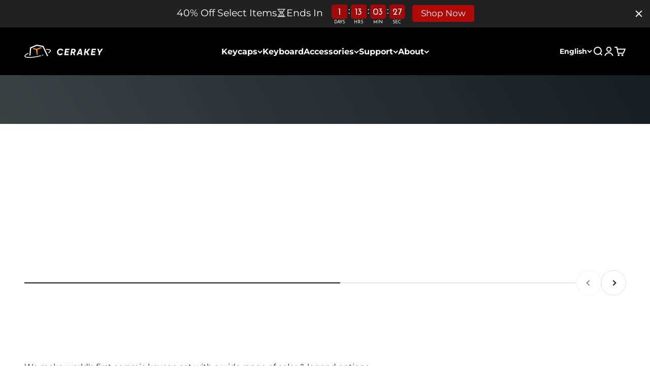

--- FILE ---
content_type: text/html; charset=utf-8
request_url: https://www.cerakey.com/
body_size: 54992
content:
<!doctype html>

<html lang="en" dir="ltr">
  <head>
    <meta charset="utf-8">
    <meta name="viewport" content="width=device-width, initial-scale=1.0, height=device-height, minimum-scale=1.0, maximum-scale=1.0">
    <meta name="google-site-verification" content="O_-6ufmbXY5_kY-d_S4H3bffFFgqJhfKKJCr-_kR-t4" />
    <meta name="theme-color" content="#000000">

    <title>Custom Keycaps &amp; Ceramic Keycaps | Best Mechanical Keyboards - Cerakey</title><meta name="description" content="Experience the signature &quot;thock&quot; with Cerakey. We’ve perfected the art of ceramic keycaps to transform your mechanical keyboard into a masterpiece. From custom sets to full keyboards, discover the unmatched cold-to-the-touch feel and deep acoustics."><link rel="canonical" href="https://www.cerakey.com/"><link rel="shortcut icon" href="//www.cerakey.com/cdn/shop/files/180x180.png?v=1723716921&width=96">
      <link rel="apple-touch-icon" href="//www.cerakey.com/cdn/shop/files/180x180.png?v=1723716921&width=180"><link rel="preconnect" href="https://cdn.shopify.com">
    <link rel="preconnect" href="https://fonts.shopifycdn.com" crossorigin>
    <link rel="dns-prefetch" href="https://productreviews.shopifycdn.com"><link rel="preload" href="//www.cerakey.com/cdn/fonts/montserrat/montserrat_n7.3c434e22befd5c18a6b4afadb1e3d77c128c7939.woff2" as="font" type="font/woff2" crossorigin><link rel="preload" href="//www.cerakey.com/cdn/fonts/montserrat/montserrat_n4.81949fa0ac9fd2021e16436151e8eaa539321637.woff2" as="font" type="font/woff2" crossorigin><meta property="og:type" content="website">
  <meta property="og:title" content="Custom Keycaps &amp; Ceramic Keycaps | Best Mechanical Keyboards - Cerakey"><meta property="og:image" content="http://www.cerakey.com/cdn/shop/files/LOGO.jpg?v=1748502041&width=2048">
  <meta property="og:image:secure_url" content="https://www.cerakey.com/cdn/shop/files/LOGO.jpg?v=1748502041&width=2048">
  <meta property="og:image:width" content="2000">
  <meta property="og:image:height" content="2000"><meta property="og:description" content="Experience the signature &quot;thock&quot; with Cerakey. We’ve perfected the art of ceramic keycaps to transform your mechanical keyboard into a masterpiece. From custom sets to full keyboards, discover the unmatched cold-to-the-touch feel and deep acoustics."><meta property="og:url" content="https://www.cerakey.com/">
<meta property="og:site_name" content="Cerakey"><meta name="twitter:card" content="summary"><meta name="twitter:title" content="Custom Keycaps &amp; Ceramic Keycaps | Best Mechanical Keyboards - Cerakey">
  <meta name="twitter:description" content="Experience the signature &quot;thock&quot; with Cerakey. We’ve perfected the art of ceramic keycaps to transform your mechanical keyboard into a masterpiece. From custom sets to full keyboards, discover the unmatched cold-to-the-touch feel and deep acoustics."><meta name="twitter:image" content="https://www.cerakey.com/cdn/shop/files/LOGO.jpg?crop=center&height=1200&v=1748502041&width=1200">
  <meta name="twitter:image:alt" content=""><script type="application/ld+json">
  {
    "@context": "https://schema.org",
    "@type": "BreadcrumbList",
    "itemListElement": [{
        "@type": "ListItem",
        "position": 1,
        "name": "Home",
        "item": "https://www.cerakey.com"
      }]
  }
</script><script type="application/ld+json">
  [
    {
      "@context": "https://schema.org",
      "@type": "WebSite",
      "name": "Cerakey",
      "url": "https:\/\/www.cerakey.com",
      "potentialAction": {
        "@type": "SearchAction",
        "target": "https:\/\/www.cerakey.com\/search?q={search_term_string}",
        "query-input": "required name=search_term_string"
      }
    },
    {
      "@context": "https://schema.org",
      "@type": "Organization",
      "name": "Cerakey","logo": "https:\/\/www.cerakey.com\/cdn\/shop\/files\/Logo.png?v=1694743488\u0026width=924","url": "https:\/\/www.cerakey.com"
    }
  ]
  </script><style>/* Typography (heading) */
  @font-face {
  font-family: Montserrat;
  font-weight: 700;
  font-style: normal;
  font-display: fallback;
  src: url("//www.cerakey.com/cdn/fonts/montserrat/montserrat_n7.3c434e22befd5c18a6b4afadb1e3d77c128c7939.woff2") format("woff2"),
       url("//www.cerakey.com/cdn/fonts/montserrat/montserrat_n7.5d9fa6e2cae713c8fb539a9876489d86207fe957.woff") format("woff");
}

@font-face {
  font-family: Montserrat;
  font-weight: 700;
  font-style: italic;
  font-display: fallback;
  src: url("//www.cerakey.com/cdn/fonts/montserrat/montserrat_i7.a0d4a463df4f146567d871890ffb3c80408e7732.woff2") format("woff2"),
       url("//www.cerakey.com/cdn/fonts/montserrat/montserrat_i7.f6ec9f2a0681acc6f8152c40921d2a4d2e1a2c78.woff") format("woff");
}

/* Typography (body) */
  @font-face {
  font-family: Montserrat;
  font-weight: 400;
  font-style: normal;
  font-display: fallback;
  src: url("//www.cerakey.com/cdn/fonts/montserrat/montserrat_n4.81949fa0ac9fd2021e16436151e8eaa539321637.woff2") format("woff2"),
       url("//www.cerakey.com/cdn/fonts/montserrat/montserrat_n4.a6c632ca7b62da89c3594789ba828388aac693fe.woff") format("woff");
}

@font-face {
  font-family: Montserrat;
  font-weight: 400;
  font-style: italic;
  font-display: fallback;
  src: url("//www.cerakey.com/cdn/fonts/montserrat/montserrat_i4.5a4ea298b4789e064f62a29aafc18d41f09ae59b.woff2") format("woff2"),
       url("//www.cerakey.com/cdn/fonts/montserrat/montserrat_i4.072b5869c5e0ed5b9d2021e4c2af132e16681ad2.woff") format("woff");
}

@font-face {
  font-family: Montserrat;
  font-weight: 700;
  font-style: normal;
  font-display: fallback;
  src: url("//www.cerakey.com/cdn/fonts/montserrat/montserrat_n7.3c434e22befd5c18a6b4afadb1e3d77c128c7939.woff2") format("woff2"),
       url("//www.cerakey.com/cdn/fonts/montserrat/montserrat_n7.5d9fa6e2cae713c8fb539a9876489d86207fe957.woff") format("woff");
}

@font-face {
  font-family: Montserrat;
  font-weight: 700;
  font-style: italic;
  font-display: fallback;
  src: url("//www.cerakey.com/cdn/fonts/montserrat/montserrat_i7.a0d4a463df4f146567d871890ffb3c80408e7732.woff2") format("woff2"),
       url("//www.cerakey.com/cdn/fonts/montserrat/montserrat_i7.f6ec9f2a0681acc6f8152c40921d2a4d2e1a2c78.woff") format("woff");
}

:root {
    /**
     * ---------------------------------------------------------------------
     * SPACING VARIABLES
     *
     * We are using a spacing inspired from frameworks like Tailwind CSS.
     * ---------------------------------------------------------------------
     */
    --spacing-0-5: 0.125rem; /* 2px */
    --spacing-1: 0.25rem; /* 4px */
    --spacing-1-5: 0.375rem; /* 6px */
    --spacing-2: 0.5rem; /* 8px */
    --spacing-2-5: 0.625rem; /* 10px */
    --spacing-3: 0.75rem; /* 12px */
    --spacing-3-5: 0.875rem; /* 14px */
    --spacing-4: 1rem; /* 16px */
    --spacing-4-5: 1.125rem; /* 18px */
    --spacing-5: 1.25rem; /* 20px */
    --spacing-5-5: 1.375rem; /* 22px */
    --spacing-6: 1.5rem; /* 24px */
    --spacing-6-5: 1.625rem; /* 26px */
    --spacing-7: 1.75rem; /* 28px */
    --spacing-7-5: 1.875rem; /* 30px */
    --spacing-8: 2rem; /* 32px */
    --spacing-8-5: 2.125rem; /* 34px */
    --spacing-9: 2.25rem; /* 36px */
    --spacing-9-5: 2.375rem; /* 38px */
    --spacing-10: 2.5rem; /* 40px */
    --spacing-11: 2.75rem; /* 44px */
    --spacing-12: 3rem; /* 48px */
    --spacing-14: 3.5rem; /* 56px */
    --spacing-16: 4rem; /* 64px */
    --spacing-18: 4.5rem; /* 72px */
    --spacing-20: 5rem; /* 80px */
    --spacing-24: 6rem; /* 96px */
    --spacing-28: 7rem; /* 112px */
    --spacing-32: 8rem; /* 128px */
    --spacing-36: 9rem; /* 144px */
    --spacing-40: 10rem; /* 160px */
    --spacing-44: 11rem; /* 176px */
    --spacing-48: 12rem; /* 192px */
    --spacing-52: 13rem; /* 208px */
    --spacing-56: 14rem; /* 224px */
    --spacing-60: 15rem; /* 240px */
    --spacing-64: 16rem; /* 256px */
    --spacing-72: 18rem; /* 288px */
    --spacing-80: 20rem; /* 320px */
    --spacing-96: 24rem; /* 384px */

    /* Container */
    --container-max-width: 1680px;
    --container-narrow-max-width: 1430px;
    --container-gutter: var(--spacing-5);
    --section-outer-spacing-block: var(--spacing-12);
    --section-inner-max-spacing-block: var(--spacing-10);
    --section-inner-spacing-inline: var(--container-gutter);
    --section-stack-spacing-block: var(--spacing-8);

    /* Grid gutter */
    --grid-gutter: var(--spacing-5);

    /* Product list settings */
    --product-list-row-gap: var(--spacing-8);
    --product-list-column-gap: var(--grid-gutter);

    /* Form settings */
    --input-gap: var(--spacing-2);
    --input-height: 2.625rem;
    --input-padding-inline: var(--spacing-4);

    /* Other sizes */
    --sticky-area-height: calc(var(--sticky-announcement-bar-enabled, 0) * var(--announcement-bar-height, 0px) + var(--sticky-header-enabled, 0) * var(--header-height, 0px));

    /* RTL support */
    --transform-logical-flip: 1;
    --transform-origin-start: left;
    --transform-origin-end: right;

    /**
     * ---------------------------------------------------------------------
     * TYPOGRAPHY
     * ---------------------------------------------------------------------
     */

    /* Font properties */
    --heading-font-family: Montserrat, sans-serif;
    --heading-font-weight: 700;
    --heading-font-style: normal;
    --heading-text-transform: normal;
    --heading-letter-spacing: -0.01em;
    --text-font-family: Montserrat, sans-serif;
    --text-font-weight: 400;
    --text-font-style: normal;
    --text-letter-spacing: 0.0em;

    /* Font sizes */
    --text-h0: 2.75rem;
    --text-h1: 2rem;
    --text-h2: 1.75rem;
    --text-h3: 1.375rem;
    --text-h4: 1.125rem;
    --text-h5: 1.125rem;
    --text-h6: 1rem;
    --text-xs: 0.6875rem;
    --text-sm: 0.75rem;
    --text-base: 0.875rem;
    --text-lg: 1.125rem;

    /**
     * ---------------------------------------------------------------------
     * COLORS
     * ---------------------------------------------------------------------
     */

    /* Color settings */--accent: 26 26 26;
    --text-primary: 26 26 26;
    --background-primary: 255 255 255;
    --dialog-background: 255 255 255;
    --border-color: var(--text-color, var(--text-primary)) / 0.12;

    /* Button colors */
    --button-background-primary: 26 26 26;
    --button-text-primary: 255 255 255;
    --button-background-secondary: 26 26 26;
    --button-text-secondary: 255 255 255;

    /* Status colors */
    --success-background: 238 241 235;
    --success-text: 112 138 92;
    --warning-background: 252 240 227;
    --warning-text: 227 126 22;
    --error-background: 245 229 229;
    --error-text: 170 40 38;

    /* Product colors */
    --on-sale-text: 227 79 79;
    --on-sale-badge-background: 227 79 79;
    --on-sale-badge-text: 255 255 255;
    --sold-out-badge-background: 190 189 185;
    --sold-out-badge-text: 0 0 0;
    --primary-badge-background: 60 97 158;
    --primary-badge-text: 255 255 255;
    --star-color: 255 183 74;
    --product-card-background: 255 255 255;
    --product-card-text: 39 39 39;

    /* Header colors */
    --header-background: 0 0 0;
    --header-text: 255 255 255;

    /* Footer colors */
    --footer-background: 0 0 0;
    --footer-text: 255 255 255;

    /* Rounded variables (used for border radius) */
    --rounded-xs: 0.25rem;
    --rounded-sm: 0.125rem;
    --rounded: 0.25rem;
    --rounded-lg: 0.5rem;
    --rounded-full: 9999px;

    --rounded-button: 0.5rem;
    --rounded-input: 0.5rem;

    /* Box shadow */
    --shadow-sm: 0 2px 8px rgb(var(--text-primary) / 0.0);
    --shadow: 0 5px 15px rgb(var(--text-primary) / 0.0);
    --shadow-md: 0 5px 30px rgb(var(--text-primary) / 0.0);
    --shadow-block: 0px 0px 50px rgb(var(--text-primary) / 0.0);

    /**
     * ---------------------------------------------------------------------
     * OTHER
     * ---------------------------------------------------------------------
     */

    --stagger-products-reveal-opacity: 0;
    --cursor-close-svg-url: url(//www.cerakey.com/cdn/shop/t/50/assets/cursor-close.svg?v=147174565022153725511767000142);
    --cursor-zoom-in-svg-url: url(//www.cerakey.com/cdn/shop/t/50/assets/cursor-zoom-in.svg?v=154953035094101115921767000142);
    --cursor-zoom-out-svg-url: url(//www.cerakey.com/cdn/shop/t/50/assets/cursor-zoom-out.svg?v=16155520337305705181767000142);
    --checkmark-svg-url: url(//www.cerakey.com/cdn/shop/t/50/assets/checkmark.svg?v=77552481021870063511767000142);
  }

  [dir="rtl"]:root {
    /* RTL support */
    --transform-logical-flip: -1;
    --transform-origin-start: right;
    --transform-origin-end: left;
  }

  @media screen and (min-width: 700px) {
    :root {
      /* Typography (font size) */
      --text-h0: 3.5rem;
      --text-h1: 2.5rem;
      --text-h2: 2rem;
      --text-h3: 1.625rem;
      --text-h4: 1.375rem;
      --text-h5: 1.125rem;
      --text-h6: 1rem;

      --text-xs: 0.75rem;
      --text-sm: 0.875rem;
      --text-base: 1.0rem;
      --text-lg: 1.25rem;

      /* Spacing */
      --container-gutter: 2rem;
      --section-outer-spacing-block: var(--spacing-16);
      --section-inner-max-spacing-block: var(--spacing-12);
      --section-inner-spacing-inline: var(--spacing-12);
      --section-stack-spacing-block: var(--spacing-12);

      /* Grid gutter */
      --grid-gutter: var(--spacing-6);

      /* Product list settings */
      --product-list-row-gap: var(--spacing-12);

      /* Form settings */
      --input-gap: 1rem;
      --input-height: 3.125rem;
      --input-padding-inline: var(--spacing-5);
    }
  }

  @media screen and (min-width: 1000px) {
    :root {
      /* Spacing settings */
      --container-gutter: var(--spacing-12);
      --section-outer-spacing-block: var(--spacing-18);
      --section-inner-max-spacing-block: var(--spacing-16);
      --section-inner-spacing-inline: var(--spacing-16);
      --section-stack-spacing-block: var(--spacing-12);
    }
  }

  @media screen and (min-width: 1150px) {
    :root {
      /* Spacing settings */
      --container-gutter: var(--spacing-12);
      --section-outer-spacing-block: var(--spacing-20);
      --section-inner-max-spacing-block: var(--spacing-16);
      --section-inner-spacing-inline: var(--spacing-16);
      --section-stack-spacing-block: var(--spacing-12);
    }
  }

  @media screen and (min-width: 1400px) {
    :root {
      /* Typography (font size) */
      --text-h0: 4.5rem;
      --text-h1: 3.5rem;
      --text-h2: 2.75rem;
      --text-h3: 2rem;
      --text-h4: 1.75rem;
      --text-h5: 1.375rem;
      --text-h6: 1.25rem;

      --section-outer-spacing-block: var(--spacing-24);
      --section-inner-max-spacing-block: var(--spacing-18);
      --section-inner-spacing-inline: var(--spacing-18);
    }
  }

  @media screen and (min-width: 1600px) {
    :root {
      --section-outer-spacing-block: var(--spacing-24);
      --section-inner-max-spacing-block: var(--spacing-20);
      --section-inner-spacing-inline: var(--spacing-20);
    }
  }

  /**
   * ---------------------------------------------------------------------
   * LIQUID DEPENDANT CSS
   *
   * Our main CSS is Liquid free, but some very specific features depend on
   * theme settings, so we have them here
   * ---------------------------------------------------------------------
   */@media screen and (pointer: fine) {
        /* The !important are for the Shopify Payment button to ensure we override the default from Shopify styles */
        .button:not([disabled]):not(.button--outline):hover, .btn:not([disabled]):hover, .shopify-payment-button__button--unbranded:not([disabled]):hover {
          background-color: transparent !important;
          color: rgb(var(--button-outline-color) / var(--button-background-opacity, 1)) !important;
          box-shadow: inset 0 0 0 2px currentColor !important;
        }

        .button--outline:not([disabled]):hover {
          background: rgb(var(--button-background));
          color: rgb(var(--button-text-color));
          box-shadow: inset 0 0 0 2px rgb(var(--button-background));
        }
      }</style><script>
  // This allows to expose several variables to the global scope, to be used in scripts
  window.themeVariables = {
    settings: {
      showPageTransition: null,
      staggerProductsApparition: true,
      reduceDrawerAnimation: false,
      reduceMenuAnimation: false,
      headingApparition: "split_rotation",
      pageType: "index",
      moneyFormat: "${{amount}}",
      moneyWithCurrencyFormat: "${{amount}} USD",
      currencyCodeEnabled: false,
      cartType: "drawer",
      showDiscount: true,
      discountMode: "percentage",
      pageBackground: "#ffffff",
      textColor: "#1a1a1a"
    },

    strings: {
      addedToCartWithTitle: "{{ product_title }} added to your cart",
      accessibilityClose: "Close",
      accessibilityNext: "Next",
      accessibilityPrevious: "Previous",
      closeGallery: "Close gallery",
      zoomGallery: "Zoom",
      errorGallery: "Image cannot be loaded",
      searchNoResults: "No results could be found.",
      addOrderNote: "Add order note",
      editOrderNote: "Edit order note",
      shippingEstimatorNoResults: "Sorry, we do not ship to your address.",
      shippingEstimatorOneResult: "There is one shipping rate for your address:",
      shippingEstimatorMultipleResults: "There are several shipping rates for your address:",
      shippingEstimatorError: "One or more error occurred while retrieving shipping rates:"
    },

    breakpoints: {
      'sm': 'screen and (min-width: 700px)',
      'md': 'screen and (min-width: 1000px)',
      'lg': 'screen and (min-width: 1150px)',
      'xl': 'screen and (min-width: 1400px)',

      'sm-max': 'screen and (max-width: 699px)',
      'md-max': 'screen and (max-width: 999px)',
      'lg-max': 'screen and (max-width: 1149px)',
      'xl-max': 'screen and (max-width: 1399px)'
    }
  };

  // For detecting native share
  document.documentElement.classList.add(`native-share--${navigator.share ? 'enabled' : 'disabled'}`);</script><script type="importmap">{
        "imports": {
          "vendor": "//www.cerakey.com/cdn/shop/t/50/assets/vendor.min.js?v=150021648067352023321766999984",
          "theme": "//www.cerakey.com/cdn/shop/t/50/assets/theme.js?v=40804283163904948221766999984",
          "photoswipe": "//www.cerakey.com/cdn/shop/t/50/assets/photoswipe.min.js?v=13374349288281597431766999983"
        }
      }
    </script>

    <script type="module" src="//www.cerakey.com/cdn/shop/t/50/assets/vendor.min.js?v=150021648067352023321766999984"></script>
    <script type="module" src="//www.cerakey.com/cdn/shop/t/50/assets/theme.js?v=40804283163904948221766999984"></script>

    <script>window.performance && window.performance.mark && window.performance.mark('shopify.content_for_header.start');</script><meta name="facebook-domain-verification" content="h1f3cj09jprph0gbz9hef82cf8uf3b">
<meta name="google-site-verification" content="sdCTAo37_ouK01RPzRHjXpVxoLNaSBxuf9raAlLYjmE">
<meta id="shopify-digital-wallet" name="shopify-digital-wallet" content="/55789617291/digital_wallets/dialog">
<meta name="shopify-checkout-api-token" content="3a33429687294d190f4fd074ba56a57d">
<meta id="in-context-paypal-metadata" data-shop-id="55789617291" data-venmo-supported="false" data-environment="production" data-locale="en_US" data-paypal-v4="true" data-currency="USD">
<link rel="alternate" hreflang="x-default" href="https://www.cerakey.com/">
<link rel="alternate" hreflang="en" href="https://www.cerakey.com/">
<link rel="alternate" hreflang="fr" href="https://www.cerakey.com/fr">
<link rel="alternate" hreflang="de" href="https://www.cerakey.com/de">
<link rel="alternate" hreflang="ja" href="https://www.cerakey.com/ja">
<link rel="alternate" hreflang="ko" href="https://www.cerakey.com/ko">
<link rel="alternate" hreflang="pt" href="https://www.cerakey.com/pt">
<link rel="alternate" hreflang="th" href="https://www.cerakey.com/th">
<link rel="alternate" hreflang="vi" href="https://www.cerakey.com/vi">
<script async="async" src="/checkouts/internal/preloads.js?locale=en-US"></script>
<script id="shopify-features" type="application/json">{"accessToken":"3a33429687294d190f4fd074ba56a57d","betas":["rich-media-storefront-analytics"],"domain":"www.cerakey.com","predictiveSearch":true,"shopId":55789617291,"locale":"en"}</script>
<script>var Shopify = Shopify || {};
Shopify.shop = "cerakey.myshopify.com";
Shopify.locale = "en";
Shopify.currency = {"active":"USD","rate":"1.0"};
Shopify.country = "US";
Shopify.theme = {"name":"Updated of Version 6.12","id":146874925195,"schema_name":"Impact","schema_version":"6.12.0","theme_store_id":1190,"role":"main"};
Shopify.theme.handle = "null";
Shopify.theme.style = {"id":null,"handle":null};
Shopify.cdnHost = "www.cerakey.com/cdn";
Shopify.routes = Shopify.routes || {};
Shopify.routes.root = "/";</script>
<script type="module">!function(o){(o.Shopify=o.Shopify||{}).modules=!0}(window);</script>
<script>!function(o){function n(){var o=[];function n(){o.push(Array.prototype.slice.apply(arguments))}return n.q=o,n}var t=o.Shopify=o.Shopify||{};t.loadFeatures=n(),t.autoloadFeatures=n()}(window);</script>
<script id="shop-js-analytics" type="application/json">{"pageType":"index"}</script>
<script defer="defer" async type="module" src="//www.cerakey.com/cdn/shopifycloud/shop-js/modules/v2/client.init-shop-cart-sync_IZsNAliE.en.esm.js"></script>
<script defer="defer" async type="module" src="//www.cerakey.com/cdn/shopifycloud/shop-js/modules/v2/chunk.common_0OUaOowp.esm.js"></script>
<script type="module">
  await import("//www.cerakey.com/cdn/shopifycloud/shop-js/modules/v2/client.init-shop-cart-sync_IZsNAliE.en.esm.js");
await import("//www.cerakey.com/cdn/shopifycloud/shop-js/modules/v2/chunk.common_0OUaOowp.esm.js");

  window.Shopify.SignInWithShop?.initShopCartSync?.({"fedCMEnabled":true,"windoidEnabled":true});

</script>
<script>(function() {
  var isLoaded = false;
  function asyncLoad() {
    if (isLoaded) return;
    isLoaded = true;
    var urls = ["https:\/\/chimpstatic.com\/mcjs-connected\/js\/users\/94e5bdc0b309e76dc5bc69cb3\/5da52947702ca3c19040b5740.js?shop=cerakey.myshopify.com","https:\/\/cdn-bundler.nice-team.net\/app\/js\/bundler.js?shop=cerakey.myshopify.com","https:\/\/cdn.hextom.com\/js\/eventpromotionbar.js?shop=cerakey.myshopify.com","\/\/cdn.shopify.com\/proxy\/3a1b9d0a8b28529feb2953431580dd39631ad88c5f696d81a71d2dd733c2810c\/api.goaffpro.com\/loader.js?shop=cerakey.myshopify.com\u0026sp-cache-control=cHVibGljLCBtYXgtYWdlPTkwMA","https:\/\/adtool-public-prod-1302967645.cos.ap-hongkong.myqcloud.com\/adtool-web-script\/v1\/AW-16665315487-_-swQECL2GgeIbEJ-R0oo-\/PakFDZaarvihOb6vPUMTMHPj1Vt695J2gL18eK8vZu4aQZ9rk4yL1WSeCwYcIfeaMO0NNsyiT55Va5oDqmYMqcQnUalZXuV_MpZVfSKJqN4\/script.js?shop=cerakey.myshopify.com","https:\/\/adtool-public-prod-1302967645.cos.ap-hongkong.myqcloud.com\/adtool-web-script\/v1\/AW-16665315487-_-2UrwCLTc8-EbEJ-R0oo-\/y-pBbs0RmDZNyVBMuOAoFwr1lvXJ1IVjBW7zoYNF670sja_CHUQhTodGDRTavIVyybHIPSi9mKz7AuNxCHEkTeaOzC7yWAn0uLhDJB4LO4E\/script.js?shop=cerakey.myshopify.com","https:\/\/adtool-public-prod-1302967645.cos.ap-hongkong.myqcloud.com\/adtool-web-script\/v1\/AW-16665315487-_-MqYqCLeGgeIbEJ-R0oo-\/xueJ2Rb716awNjZH-efMLWrqu4HVHrVEKq9_2_lQSAJn5BZPzYiDv0OzNkGrBR0xdm_DiC7HcHzCVxhGwwm6NQ\/script.js?shop=cerakey.myshopify.com","https:\/\/adtool-public-prod-1302967645.cos.ap-hongkong.myqcloud.com\/adtool-web-script\/v1\/AW-16665315487-_-6q8uCLqGgeIbEJ-R0oo-\/tLYfk5Q8M8TgMd3wGsHGOSNPmVE3qnDA_sFDiLx_KJhZaEb1eije1xW_xDH13dLGmdtgHVRZWG1b0Kf0q2b5eHfou5iJzG63PY5SjBLxQyc\/script.js?shop=cerakey.myshopify.com"];
    for (var i = 0; i < urls.length; i++) {
      var s = document.createElement('script');
      s.type = 'text/javascript';
      s.async = true;
      s.src = urls[i];
      var x = document.getElementsByTagName('script')[0];
      x.parentNode.insertBefore(s, x);
    }
  };
  if(window.attachEvent) {
    window.attachEvent('onload', asyncLoad);
  } else {
    window.addEventListener('load', asyncLoad, false);
  }
})();</script>
<script id="__st">var __st={"a":55789617291,"offset":28800,"reqid":"90823221-f5d0-453f-bb22-955f21bc4fd8-1768351495","pageurl":"www.cerakey.com\/","u":"c7fba006e5b6","p":"home"};</script>
<script>window.ShopifyPaypalV4VisibilityTracking = true;</script>
<script id="captcha-bootstrap">!function(){'use strict';const t='contact',e='account',n='new_comment',o=[[t,t],['blogs',n],['comments',n],[t,'customer']],c=[[e,'customer_login'],[e,'guest_login'],[e,'recover_customer_password'],[e,'create_customer']],r=t=>t.map((([t,e])=>`form[action*='/${t}']:not([data-nocaptcha='true']) input[name='form_type'][value='${e}']`)).join(','),a=t=>()=>t?[...document.querySelectorAll(t)].map((t=>t.form)):[];function s(){const t=[...o],e=r(t);return a(e)}const i='password',u='form_key',d=['recaptcha-v3-token','g-recaptcha-response','h-captcha-response',i],f=()=>{try{return window.sessionStorage}catch{return}},m='__shopify_v',_=t=>t.elements[u];function p(t,e,n=!1){try{const o=window.sessionStorage,c=JSON.parse(o.getItem(e)),{data:r}=function(t){const{data:e,action:n}=t;return t[m]||n?{data:e,action:n}:{data:t,action:n}}(c);for(const[e,n]of Object.entries(r))t.elements[e]&&(t.elements[e].value=n);n&&o.removeItem(e)}catch(o){console.error('form repopulation failed',{error:o})}}const l='form_type',E='cptcha';function T(t){t.dataset[E]=!0}const w=window,h=w.document,L='Shopify',v='ce_forms',y='captcha';let A=!1;((t,e)=>{const n=(g='f06e6c50-85a8-45c8-87d0-21a2b65856fe',I='https://cdn.shopify.com/shopifycloud/storefront-forms-hcaptcha/ce_storefront_forms_captcha_hcaptcha.v1.5.2.iife.js',D={infoText:'Protected by hCaptcha',privacyText:'Privacy',termsText:'Terms'},(t,e,n)=>{const o=w[L][v],c=o.bindForm;if(c)return c(t,g,e,D).then(n);var r;o.q.push([[t,g,e,D],n]),r=I,A||(h.body.append(Object.assign(h.createElement('script'),{id:'captcha-provider',async:!0,src:r})),A=!0)});var g,I,D;w[L]=w[L]||{},w[L][v]=w[L][v]||{},w[L][v].q=[],w[L][y]=w[L][y]||{},w[L][y].protect=function(t,e){n(t,void 0,e),T(t)},Object.freeze(w[L][y]),function(t,e,n,w,h,L){const[v,y,A,g]=function(t,e,n){const i=e?o:[],u=t?c:[],d=[...i,...u],f=r(d),m=r(i),_=r(d.filter((([t,e])=>n.includes(e))));return[a(f),a(m),a(_),s()]}(w,h,L),I=t=>{const e=t.target;return e instanceof HTMLFormElement?e:e&&e.form},D=t=>v().includes(t);t.addEventListener('submit',(t=>{const e=I(t);if(!e)return;const n=D(e)&&!e.dataset.hcaptchaBound&&!e.dataset.recaptchaBound,o=_(e),c=g().includes(e)&&(!o||!o.value);(n||c)&&t.preventDefault(),c&&!n&&(function(t){try{if(!f())return;!function(t){const e=f();if(!e)return;const n=_(t);if(!n)return;const o=n.value;o&&e.removeItem(o)}(t);const e=Array.from(Array(32),(()=>Math.random().toString(36)[2])).join('');!function(t,e){_(t)||t.append(Object.assign(document.createElement('input'),{type:'hidden',name:u})),t.elements[u].value=e}(t,e),function(t,e){const n=f();if(!n)return;const o=[...t.querySelectorAll(`input[type='${i}']`)].map((({name:t})=>t)),c=[...d,...o],r={};for(const[a,s]of new FormData(t).entries())c.includes(a)||(r[a]=s);n.setItem(e,JSON.stringify({[m]:1,action:t.action,data:r}))}(t,e)}catch(e){console.error('failed to persist form',e)}}(e),e.submit())}));const S=(t,e)=>{t&&!t.dataset[E]&&(n(t,e.some((e=>e===t))),T(t))};for(const o of['focusin','change'])t.addEventListener(o,(t=>{const e=I(t);D(e)&&S(e,y())}));const B=e.get('form_key'),M=e.get(l),P=B&&M;t.addEventListener('DOMContentLoaded',(()=>{const t=y();if(P)for(const e of t)e.elements[l].value===M&&p(e,B);[...new Set([...A(),...v().filter((t=>'true'===t.dataset.shopifyCaptcha))])].forEach((e=>S(e,t)))}))}(h,new URLSearchParams(w.location.search),n,t,e,['guest_login'])})(!0,!0)}();</script>
<script integrity="sha256-4kQ18oKyAcykRKYeNunJcIwy7WH5gtpwJnB7kiuLZ1E=" data-source-attribution="shopify.loadfeatures" defer="defer" src="//www.cerakey.com/cdn/shopifycloud/storefront/assets/storefront/load_feature-a0a9edcb.js" crossorigin="anonymous"></script>
<script data-source-attribution="shopify.dynamic_checkout.dynamic.init">var Shopify=Shopify||{};Shopify.PaymentButton=Shopify.PaymentButton||{isStorefrontPortableWallets:!0,init:function(){window.Shopify.PaymentButton.init=function(){};var t=document.createElement("script");t.src="https://www.cerakey.com/cdn/shopifycloud/portable-wallets/latest/portable-wallets.en.js",t.type="module",document.head.appendChild(t)}};
</script>
<script data-source-attribution="shopify.dynamic_checkout.buyer_consent">
  function portableWalletsHideBuyerConsent(e){var t=document.getElementById("shopify-buyer-consent"),n=document.getElementById("shopify-subscription-policy-button");t&&n&&(t.classList.add("hidden"),t.setAttribute("aria-hidden","true"),n.removeEventListener("click",e))}function portableWalletsShowBuyerConsent(e){var t=document.getElementById("shopify-buyer-consent"),n=document.getElementById("shopify-subscription-policy-button");t&&n&&(t.classList.remove("hidden"),t.removeAttribute("aria-hidden"),n.addEventListener("click",e))}window.Shopify?.PaymentButton&&(window.Shopify.PaymentButton.hideBuyerConsent=portableWalletsHideBuyerConsent,window.Shopify.PaymentButton.showBuyerConsent=portableWalletsShowBuyerConsent);
</script>
<script data-source-attribution="shopify.dynamic_checkout.cart.bootstrap">document.addEventListener("DOMContentLoaded",(function(){function t(){return document.querySelector("shopify-accelerated-checkout-cart, shopify-accelerated-checkout")}if(t())Shopify.PaymentButton.init();else{new MutationObserver((function(e,n){t()&&(Shopify.PaymentButton.init(),n.disconnect())})).observe(document.body,{childList:!0,subtree:!0})}}));
</script>
<link id="shopify-accelerated-checkout-styles" rel="stylesheet" media="screen" href="https://www.cerakey.com/cdn/shopifycloud/portable-wallets/latest/accelerated-checkout-backwards-compat.css" crossorigin="anonymous">
<style id="shopify-accelerated-checkout-cart">
        #shopify-buyer-consent {
  margin-top: 1em;
  display: inline-block;
  width: 100%;
}

#shopify-buyer-consent.hidden {
  display: none;
}

#shopify-subscription-policy-button {
  background: none;
  border: none;
  padding: 0;
  text-decoration: underline;
  font-size: inherit;
  cursor: pointer;
}

#shopify-subscription-policy-button::before {
  box-shadow: none;
}

      </style>

<script>window.performance && window.performance.mark && window.performance.mark('shopify.content_for_header.end');</script>
<link href="//www.cerakey.com/cdn/shop/t/50/assets/theme.css?v=139153545572283483691766999983" rel="stylesheet" type="text/css" media="all" /><!-- BEGIN app block: shopify://apps/vex-auto-add-to-cart/blocks/vex-theme-extension/4050c1c7-5b58-4120-af12-e290cb2b28f0 -->




<script type="module">
  (function() {
    const isInDesignMode = window.Shopify.designMode;
    const themeId = Shopify.theme.theme_store_id;

    // access liquid vars
    window.vShop = "cerakey.myshopify.com";
    window.vCartType = "drawer";
    window.vCustomerId = null;
    window.vCustomerHasAccount = null;
    window.vCustomerTags = null;
    window.vCustomerIsB2B = null;
    window.vTemplate = "index";
    window.vProductPrice = 0;
    window.vProductVariants = [
      
    ];
    window.vProductVariantId = null;
    window.vCart = {"note":null,"attributes":{},"original_total_price":0,"total_price":0,"total_discount":0,"total_weight":0.0,"item_count":0,"items":[],"requires_shipping":false,"currency":"USD","items_subtotal_price":0,"cart_level_discount_applications":[],"checkout_charge_amount":0};
    window.vPrimaryLocaleRootUrl = "\/";
  })();
</script>

<script>
  (function () {
    try {
      
      const originalFetch = window.fetch ? window.fetch.bind(window) : null;

      
      let currentImpl = function (input, init) {
        if (!originalFetch) {
          // Very defensive: if fetch didn't exist yet, throw a clear error.
          throw new Error('window.fetch is not available yet');
        }
        return originalFetch(input, init);
      };

      
      function hookedFetch(input, init) {
        return currentImpl(input, init);
      }

      
      window.fetch = hookedFetch;

      
      window.__myFetchBootstrap = {
        originalFetch,
        setDriver(driverFn) {
          
          currentImpl = function (input, init) {
            return driverFn(input, init, originalFetch);
          };
        }
      };
    } catch (error) {
      console.error(error);
    }
  })();
</script>





















  <script
    src="https://cdn.shopify.com/extensions/019bb808-7ef8-7e71-b494-f566753beae1/vex-auto-add-to-cart-1713/assets/script.js"
    type="text/javascript" async></script>















<div id="v-notification-container">
  <div id="v-notification">

    <div id="v-notification-wrapper">

      <div>
        <p id="v-notification-title"></p>
        <p id="v-notification-subtitle"></p>
      </div>

      <div id="v-notification-close">
        <svg
          class="v-close-x"
          width="16"
          height="16"
          viewBox="0 0 16 16"
          xmlns="http://www.w3.org/2000/svg"
          aria-hidden="true"
        >
          <line
            class="v-close-line"
            x1="2"
            y1="2"
            x2="14"
            y2="14"
            stroke="currentColor"
            stroke-width="2"
            stroke-linecap="round"
          />
          <line
            class="v-close-line"
            x1="2"
            y1="14"
            x2="14"
            y2="2"
            stroke="currentColor"
            stroke-width="2"
            stroke-linecap="round"
          />
        </svg>
      </div>

    </div>

  </div>
</div>

<style id="v-notification-styles">

  #v-notification-container {
    position: fixed;
    width: 100vw;
    height: 100vh;
    top: 0;
    left: 0;
    display: flex;
    pointer-events: none !important;
    z-index: 99999 !important;
  }

  #v-notification {
    visibility: hidden;
    max-width: 400px;
    height: fit-content;
    margin: 24px;
    padding: 16px;
    background-color: white;
    border-radius: 0.375rem /* 6px */;

    --tw-shadow: 0 4px 6px -1px rgb(0 0 0 / 0.1), 0 2px 4px -2px rgb(0 0 0 / 0.1);
    --tw-shadow-colored: 0 4px 6px -1px var(--tw-shadow-color),
      0 2px 4px -2px var(--tw-shadow-color);
    box-shadow: var(--tw-ring-offset-shadow, 0 0 #0000),
      var(--tw-ring-shadow, 0 0 #0000), var(--tw-shadow);

    z-index: 99999 !important;
  }

  #v-notification.v-show {
    visibility: visible;
    -webkit-animation: fadein 0.4s, fadeout 0.6s 5s;
    animation: fadein 0.4s, fadeout 0.6s 5s;
  }

  #v-notification.v-show-no-fadeout {
    visibility: visible;
    -webkit-animation: fadein 0.4s;
    animation: fadein 0.4s;
  }

  #v-notification-wrapper {
    display: flex;
    justify-content: space-between;
    align-items: center;
    gap: 10px;
  }

  #v-notification-title {
    margin: 0px;
    font-size: 16px;
    color: #18181b;
  }

  #v-notification-subtitle {
    margin: 0px;
    font-size: 14px;
    color: #3f3f46;
  }

  #v-notification-close {
    cursor: pointer;
    pointer-events: auto !important;
  }

  #v-notification-close .v-close-x {
    width: 15px;
  }

  #v-notification-close .v-close-line {
    color: #18181b;
  }

  @-webkit-keyframes fadein {
    from {
      opacity: 0;
    }
    to {
      opacity: 1;
    }
  }

  @keyframes fadein {
    from {
      opacity: 0;
    }
    to {
      opacity: 1;
    }
  }

  @-webkit-keyframes fadeout {
    from {
      opacity: 1;
    }
    to {
      opacity: 0;
    }
  }

  @keyframes fadeout {
    from {
      opacity: 1;
    }
    to {
      opacity: 0;
    }
  }

</style>


<dialog
  id="v-popup-overlay"
  role="dialog"
  aria-modal="true"
  aria-labelledby="v-popup-title"
  aria-describedby="v-popup-subtitle"
>
  <div id="v-popup">

    <button type="button" id="v-popup-close-x" aria-label="Close">
      <span aria-hidden="true">&times;</span>
    </button>

    <div id="v-popup-title" role="heading"></div>
    
    <p id="v-popup-subtitle"></p>

    <div id="v-product-container">
      <div id="v-product-image-container">
        <img id="v-product-image" src="" alt="product image" />
      </div>

      <p id="v-product-name"></p>

      <div id="v-product-prices-container">
        <p id="v-product-price-stroke"></p>
        <p id="v-product-price"></p>
      </div>

      <div id="v-product-dropdown">
        <select id="v-product-select"></select>
        <img id="v-dropdown-icon" src="https://cdn.shopify.com/extensions/019bb808-7ef8-7e71-b494-f566753beae1/vex-auto-add-to-cart-1713/assets/caret-down_15x.png" alt="select caret down"/>
      </div>

      <button id="v-product-button"></button>
    </div>

    <div id="v-popup-listing">
      <div id="v-popup-listing-products"></div>
    </div>

    <div id="v-popup-close-button-container">
      <button type="button" id="v-product-close" aria-label="Close"></button>
    </div>

  </div>

</dialog>

<style id="v-popup-styles">
  #v-popup-overlay {
    visibility: hidden;
    position: fixed;
    top: 0;
    left: 0;
    width: 100vw;
    height: 100dvh;
    padding: 20px;
    overflow-y: auto; /* Enables scrolling on the overlay */
    box-sizing: border-box;

    display: flex;
    justify-content: center;

    pointer-events: none;
    z-index: 9999999999999 !important;
    background-color: rgba(0, 0, 0, 0.3);
  }

  @media (max-width: 500px) {
    #v-popup-overlay {
      padding: 12px 10px;
    }
  }

  #v-popup {
    position: relative;
    display: flex;
    flex-direction: column;
    justify-content: center;
    align-items: center;
    text-align: center;
    width: 100%;
    min-width: auto;
    max-width: 100%;
    height: fit-content;
    margin: auto 0px;
    padding: 30px 20px 30px;
    border-radius: 8px;
    box-shadow: 0 10px 15px rgba(0, 0, 0, 0.2), 0 4px 6px rgba(0, 0, 0, 0.1);
    background-color: white;
  }
  @media (min-width: 500px) {
    #v-popup {
      min-width: 500px;
      width: fit-content;
      max-width: 80%;
      padding: 40px 40px 30px;
    }
  }

  #v-popup-title {
    max-width: 450px;
    font-size: 20px;
    line-height: 27px;
    font-weight: bold;
    color: #18181b; /* Tailwind's text-zinc-900 */
    white-space: pre-line;
  }
  @media (min-width: 768px) {
    #v-popup-title {
      font-size: 30px;
      line-height: 37px;
    }
  }

  #v-popup-subtitle {
    max-width: 450px;
    font-size: 16px;
    line-height: 22px;
    color: #3f3f46; /* Tailwind's text-zinc-700 */
    margin: 10px 0px 0px 0px;
    white-space: pre-line;
  }
  @media (min-width: 768px) {
    #v-popup-subtitle {
      font-size: 20px;
      line-height: 26px;
    }
  }

  #v-product-container {
    width: 200px;
  }

  #v-product-image-container {
    width: 100%;
    height: fit-content;
    display: flex;
    justify-content: center;
    margin-top: 30px;
  }

  #v-product-image {
    display: block;
    width: auto;
    max-width: 100%;
    height: auto;
    max-height: 200px;
  }

  @media (max-height: 800px) {
    #v-popup {
      margin: 0px;
    }
    #v-product-image-container {
      margin-top: 24px;
    }

    #v-product-image {
      max-height: 140px;
    }
  }

  #v-product-name {
    margin-top: 30px;
    font-size: 16px;
    color: #18181b;

    overflow: hidden;
    text-overflow: ellipsis;
    display: -webkit-box;
    -webkit-line-clamp: 3;
    -webkit-box-orient: vertical;
  }

  #v-product-prices-container {
    display: flex;
    flex-direction: column;
    gap: 2px;
    padding-top: 10px;
  }

  #v-product-price-stroke {
    font-size: 16px;
    color: #999999;
    text-decoration: line-through;
    margin: 0;
  }

  #v-product-price {
    font-size: 20px;
    color: #000000;
    font-weight: bold;
    margin: 0;
  }

  #v-product-dropdown {
    position: relative;
    display: flex;
    align-items: center;
    cursor: pointer;
    width: 100%;
    height: 42px;
    background-color: #FFFFFF;
    line-height: inherit;
    margin-top: 20px;
  }
  #v-product-select {
    box-sizing: border-box;
    background-color: transparent;
    border: none;
    margin: 0;
    cursor: inherit;
    line-height: inherit;
    outline: none;
    -moz-appearance: none;
    -webkit-appearance: none;
    appearance: none;
    background-image: none;
    z-index: 9999999999999 !important;
    width: 100%;
    height: 100%;
    cursor: pointer;
    border: 1px solid #E1E3E4;
    border-radius: 2px;
    color: #333333;
    padding: 0 30px 0 10px;
    font-size: 15px;
  }
  #v-dropdown-icon {
    display: block;
    position: absolute;
    right: 10px;
    height: 12px;
    width: 10px;
  }
  #v-product-button {
    cursor: pointer;
    width: 100%;
    min-height: 42px;
    word-break: break-word;
    padding: 8px 14px;
    background-color: #3A3A3A;
    line-height: inherit;
    border: 1px solid transparent;
    border-radius: 2px;
    font-size: 14px;
    color: #FFFFFF;
    font-weight: bold;
    letter-spacing: 1.039px;
    margin-top: 14px;
  }
  #v-popup-close-button-container {
    width: 100%;
    display: flex;
    justify-content: center;
  }
  #v-product-close {
    display: block;
    cursor: pointer;
    margin-top: 24px;
    font-size: 16px;
    color: #333333;
  }
  #v-popup-close-x {
    display: none;
    position: absolute;
    top: 14px;
    right: 14px;
    background: none;
    border: 0;
    font-size: 28px;
    line-height: 1;
    padding: 4px 8px;
    cursor: pointer;
    color: #18181b;
  }

  #v-popup-overlay.v-show {
    visibility: visible;
    pointer-events: auto !important;
    -webkit-animation: fadein 0.4s;
    animation: fadein 0.4s;
  }
  @-webkit-keyframes fadein {
    from {opacity: 0;}
    to {opacity: 1;}
  }

  @keyframes fadein {
    from {opacity: 0;}
    to {opacity: 1;}
  }

  @-webkit-keyframes fadeout {
    from {opacity: 1;}
    to {opacity: 0;}
  }

  @keyframes fadeout {
    from {opacity: 1;}
    to {opacity: 0;}
  }

  #v-popup-listing-products {
    display: flex;
    flex-wrap: wrap;
    justify-content: center;
    gap: 25px;
    margin-top: 12px;
  }


  @media (max-width: 670px) {
    #v-popup-listing-products {
      display: grid;
      grid-template-columns: repeat(2, 1fr);
      gap: 16px;

      justify-content: center;
    }

    #v-popup-listing-products > :nth-child(3):last-child {
      grid-column: 1 / -1; /* Make the third element span across all columns */
      justify-self: center; /* Center it horizontally within its grid area */
      width: calc((100% - 16px) / 2); /* Set the width equal to one column (accounting for the gap) */
    }
  }

  .v-listing-product-container {
    width: 200px;
    display: flex;
    flex-direction: column;
    justify-content: space-between;
    align-items: center;
  }

  @media (max-width: 670px) {
    .v-listing-product-container {
      width: 100%;
    }
  }

  .v-listing-product-image-container {
    width: 100%;
    height: fit-content;
    max-height: 200px;
    display: flex;
    justify-content: center;
    margin-top: 30px;
    aspect-ratio: 1/1;
  }

  @media (max-width: 670px) {
    .v-listing-product-image-container {
      margin-top: 6px;
    }
  }

  .v-listing-product-image {
    display: block;
    width: auto;
    max-width: 100%;
    height: auto;
    max-height: 200px;
    object-fit: contain;
    object-position: center;
  }

  @media (max-width: 670px) {
    .v-listing-product-image {
      max-height: 140px;
    }
  }

  @media (max-height: 800px) {
    .v-listing-product-image {
      max-height: 140px;
    }
  }

  .v-listing-product-name {
    margin-top: 22px;
    margin-bottom: 8px;
    font-size: 16px;
    color: #18181b;
    overflow: hidden;
    text-overflow: ellipsis;
    display: -webkit-box;
    -webkit-line-clamp: 2;
    -webkit-box-orient: vertical;
  }

  @media (max-width: 670px) {
    .v-listing-product-name {
      font-size: 12px;
      line-height: 16px;
      margin-top: 14px;
    }
  }

  .v-listing-product-prices-container {
    display: flex;
    flex-direction: column;
    gap: 2px;
    padding-top: 10px;
    margin-bottom: 10px;
  }

  .v-listing-product-price-stroke {
    font-size: 16px;
    color: #999999;
    text-decoration: line-through;
    margin: 0;
  }

  .v-listing-product-price {
    font-size: 20px;
    color: #000000;
    font-weight: bold;
    margin: 0;
  }

  @media (max-width: 670px) {
    .v-listing-product-prices-container {
      padding-top: 5px;
    }
    .v-listing-product-price-stroke {
      font-size: 12px;
    }

    .v-listing-product-price {
      font-size: 14px;
    }
  }

  .v-listing-product-bottom {
    width: 100%;
  }

  .v-listing-product-dropdown {
    position: relative;
    display: flex;
    align-items: center;
    cursor: pointer;
    width: 100%;
    height: 42px;
    background-color: #FFFFFF;
    line-height: inherit;
    margin-bottom: 14px;
  }
  @media (max-width: 670px) {
    .v-listing-product-dropdown {
      height: 32px;
    }
    .v-listing-product-dropdown {
      margin-bottom: 10px;
    }
  }

  .v-listing-product-select {
    box-sizing: border-box;
    background-color: transparent;
    border: none;
    margin: 0;
    cursor: inherit;
    line-height: inherit;
    outline: none;
    -moz-appearance: none;
    -webkit-appearance: none;
    appearance: none;
    background-image: none;
    z-index: 9999999999999 !important;
    width: 100%;
    height: 100%;
    cursor: pointer;
    border: 1px solid #E1E3E4;
    border-radius: 2px;
    color: #333333;
    padding: 0 30px 0 10px;
    font-size: 15px;
  }

  @media (max-width: 670px) {
    .v-listing-product-select {
      font-size: 12px;
    }
  }

  .v-listing-product-icon {
    display: block;
    position: absolute;
    right: 10px;
    height: 12px;
    width: 10px;
  }

  .v-listing-product-button {
    cursor: pointer;
    width: 100%;
    min-height: 42px;
    word-break: break-word;
    padding: 8px 14px;
    background-color: #3A3A3A;
    line-height: inherit;
    border: 1px solid transparent;
    border-radius: 2px;
    font-size: 14px;
    color: #FFFFFF;
    font-weight: bold;
    letter-spacing: 1.039px;
  }

  @media (max-width: 670px) {
    .v-listing-product-button {
      min-height: auto;
      font-size: 12px;
      padding: 4px 10px;
    }
  }

</style>

<style>
  button#v-product-close {
    background: none;
    border: 0;
  }
  dialog#v-popup-overlay {
    margin: 0px !important;
    border: 0px !important;
    width: 100vw !important;
    height: 100dvh !important;
    min-width: 100vw !important;
    min-height: 100dvh !important;
  }
</style>

<div id="v-loader-overlay">
  <div id="v-loader-container">
    <div id="v-loader"></div>
  </div>
</div>

<style>
  #v-loader-overlay {
    display: none;
    position: fixed;
    width: 100vw;
    height: 100vh;
    z-index: 9999999999 !important;
    background-color: rgba(255, 255, 255, 0.6);
  }
  #v-loader-container {
    display: flex;
    justify-content: center;
    align-items: center;
    width: 100vw;
    height: 100vh;
    z-index: 9999999999 !important;
  }
  #v-loader {
    display: block !important;
    width: 50px;
    padding: 8px;
    aspect-ratio: 1;
    border-radius: 50%;
    background: #444;
    --_m: conic-gradient(#0000 10%, #000), linear-gradient(#000 0 0) content-box;
    -webkit-mask: var(--_m);
    mask: var(--_m);
    -webkit-mask-composite: source-out;
    mask-composite: subtract;
    animation: l3 1s infinite linear;
  }
  @keyframes l3 {
    to {
      transform: rotate(1turn);
    }
  }
</style><!-- END app block --><!-- BEGIN app block: shopify://apps/microsoft-clarity/blocks/clarity_js/31c3d126-8116-4b4a-8ba1-baeda7c4aeea -->
<script type="text/javascript">
  (function (c, l, a, r, i, t, y) {
    c[a] = c[a] || function () { (c[a].q = c[a].q || []).push(arguments); };
    t = l.createElement(r); t.async = 1; t.src = "https://www.clarity.ms/tag/" + i + "?ref=shopify";
    y = l.getElementsByTagName(r)[0]; y.parentNode.insertBefore(t, y);

    c.Shopify.loadFeatures([{ name: "consent-tracking-api", version: "0.1" }], error => {
      if (error) {
        console.error("Error loading Shopify features:", error);
        return;
      }

      c[a]('consentv2', {
        ad_Storage: c.Shopify.customerPrivacy.marketingAllowed() ? "granted" : "denied",
        analytics_Storage: c.Shopify.customerPrivacy.analyticsProcessingAllowed() ? "granted" : "denied",
      });
    });

    l.addEventListener("visitorConsentCollected", function (e) {
      c[a]('consentv2', {
        ad_Storage: e.detail.marketingAllowed ? "granted" : "denied",
        analytics_Storage: e.detail.analyticsAllowed ? "granted" : "denied",
      });
    });
  })(window, document, "clarity", "script", "t5fcfsts7x");
</script>



<!-- END app block --><!-- BEGIN app block: shopify://apps/conversios-microsoft-app/blocks/app-embed/c7cca4d4-c843-4827-abb8-322a3ff417f4 --><script defer> 
window.dataLayer = window.dataLayer || [];



  if(!window.jQuery){
    var jqueryScript = document.createElement('script');
    jqueryScript.setAttribute('src','https://ajax.googleapis.com/ajax/libs/jquery/3.6.0/jquery.min.js');
    document.head.appendChild(jqueryScript);
  }

dataLayer.push({   'event':'begin_datalayer',
 'cov_microsoft_uetq_id':'343201689' , 


'cov_ms_ads_conversions' : {
  
  
   
},

  
 

});

  (function(w,d,s,l,i){w[l]=w[l]||[];w[l].push({'gtm.start':
    new Date().getTime(),event:'gtm.js'});var f=d.getElementsByTagName(s)[0],
    j=d.createElement(s),dl=l!='dataLayer'?'&l='+l:'';j.async=true;j.src=
    'https://www.googletagmanager.com/gtm.js?id='+i+dl;f.parentNode.insertBefore(j,f);
    })(window,document,'script','dataLayer','GTM-TCRQTPGW');
console.log(" Conversios Microsoft App: 1 May 2025");

</script>


<!-- END app block --><script src="https://cdn.shopify.com/extensions/019a9cc4-a781-7c6f-a0b8-708bf879b257/bundles-42/assets/simple-bundles-v2.min.js" type="text/javascript" defer="defer"></script>
<script src="https://cdn.shopify.com/extensions/019b9f59-3f96-7a4c-aa0b-b3db8c7b2d42/event-promotion-bar-78/assets/eventpromotionbar.js" type="text/javascript" defer="defer"></script>
<link href="https://monorail-edge.shopifysvc.com" rel="dns-prefetch">
<script>(function(){if ("sendBeacon" in navigator && "performance" in window) {try {var session_token_from_headers = performance.getEntriesByType('navigation')[0].serverTiming.find(x => x.name == '_s').description;} catch {var session_token_from_headers = undefined;}var session_cookie_matches = document.cookie.match(/_shopify_s=([^;]*)/);var session_token_from_cookie = session_cookie_matches && session_cookie_matches.length === 2 ? session_cookie_matches[1] : "";var session_token = session_token_from_headers || session_token_from_cookie || "";function handle_abandonment_event(e) {var entries = performance.getEntries().filter(function(entry) {return /monorail-edge.shopifysvc.com/.test(entry.name);});if (!window.abandonment_tracked && entries.length === 0) {window.abandonment_tracked = true;var currentMs = Date.now();var navigation_start = performance.timing.navigationStart;var payload = {shop_id: 55789617291,url: window.location.href,navigation_start,duration: currentMs - navigation_start,session_token,page_type: "index"};window.navigator.sendBeacon("https://monorail-edge.shopifysvc.com/v1/produce", JSON.stringify({schema_id: "online_store_buyer_site_abandonment/1.1",payload: payload,metadata: {event_created_at_ms: currentMs,event_sent_at_ms: currentMs}}));}}window.addEventListener('pagehide', handle_abandonment_event);}}());</script>
<script id="web-pixels-manager-setup">(function e(e,d,r,n,o){if(void 0===o&&(o={}),!Boolean(null===(a=null===(i=window.Shopify)||void 0===i?void 0:i.analytics)||void 0===a?void 0:a.replayQueue)){var i,a;window.Shopify=window.Shopify||{};var t=window.Shopify;t.analytics=t.analytics||{};var s=t.analytics;s.replayQueue=[],s.publish=function(e,d,r){return s.replayQueue.push([e,d,r]),!0};try{self.performance.mark("wpm:start")}catch(e){}var l=function(){var e={modern:/Edge?\/(1{2}[4-9]|1[2-9]\d|[2-9]\d{2}|\d{4,})\.\d+(\.\d+|)|Firefox\/(1{2}[4-9]|1[2-9]\d|[2-9]\d{2}|\d{4,})\.\d+(\.\d+|)|Chrom(ium|e)\/(9{2}|\d{3,})\.\d+(\.\d+|)|(Maci|X1{2}).+ Version\/(15\.\d+|(1[6-9]|[2-9]\d|\d{3,})\.\d+)([,.]\d+|)( \(\w+\)|)( Mobile\/\w+|) Safari\/|Chrome.+OPR\/(9{2}|\d{3,})\.\d+\.\d+|(CPU[ +]OS|iPhone[ +]OS|CPU[ +]iPhone|CPU IPhone OS|CPU iPad OS)[ +]+(15[._]\d+|(1[6-9]|[2-9]\d|\d{3,})[._]\d+)([._]\d+|)|Android:?[ /-](13[3-9]|1[4-9]\d|[2-9]\d{2}|\d{4,})(\.\d+|)(\.\d+|)|Android.+Firefox\/(13[5-9]|1[4-9]\d|[2-9]\d{2}|\d{4,})\.\d+(\.\d+|)|Android.+Chrom(ium|e)\/(13[3-9]|1[4-9]\d|[2-9]\d{2}|\d{4,})\.\d+(\.\d+|)|SamsungBrowser\/([2-9]\d|\d{3,})\.\d+/,legacy:/Edge?\/(1[6-9]|[2-9]\d|\d{3,})\.\d+(\.\d+|)|Firefox\/(5[4-9]|[6-9]\d|\d{3,})\.\d+(\.\d+|)|Chrom(ium|e)\/(5[1-9]|[6-9]\d|\d{3,})\.\d+(\.\d+|)([\d.]+$|.*Safari\/(?![\d.]+ Edge\/[\d.]+$))|(Maci|X1{2}).+ Version\/(10\.\d+|(1[1-9]|[2-9]\d|\d{3,})\.\d+)([,.]\d+|)( \(\w+\)|)( Mobile\/\w+|) Safari\/|Chrome.+OPR\/(3[89]|[4-9]\d|\d{3,})\.\d+\.\d+|(CPU[ +]OS|iPhone[ +]OS|CPU[ +]iPhone|CPU IPhone OS|CPU iPad OS)[ +]+(10[._]\d+|(1[1-9]|[2-9]\d|\d{3,})[._]\d+)([._]\d+|)|Android:?[ /-](13[3-9]|1[4-9]\d|[2-9]\d{2}|\d{4,})(\.\d+|)(\.\d+|)|Mobile Safari.+OPR\/([89]\d|\d{3,})\.\d+\.\d+|Android.+Firefox\/(13[5-9]|1[4-9]\d|[2-9]\d{2}|\d{4,})\.\d+(\.\d+|)|Android.+Chrom(ium|e)\/(13[3-9]|1[4-9]\d|[2-9]\d{2}|\d{4,})\.\d+(\.\d+|)|Android.+(UC? ?Browser|UCWEB|U3)[ /]?(15\.([5-9]|\d{2,})|(1[6-9]|[2-9]\d|\d{3,})\.\d+)\.\d+|SamsungBrowser\/(5\.\d+|([6-9]|\d{2,})\.\d+)|Android.+MQ{2}Browser\/(14(\.(9|\d{2,})|)|(1[5-9]|[2-9]\d|\d{3,})(\.\d+|))(\.\d+|)|K[Aa][Ii]OS\/(3\.\d+|([4-9]|\d{2,})\.\d+)(\.\d+|)/},d=e.modern,r=e.legacy,n=navigator.userAgent;return n.match(d)?"modern":n.match(r)?"legacy":"unknown"}(),u="modern"===l?"modern":"legacy",c=(null!=n?n:{modern:"",legacy:""})[u],f=function(e){return[e.baseUrl,"/wpm","/b",e.hashVersion,"modern"===e.buildTarget?"m":"l",".js"].join("")}({baseUrl:d,hashVersion:r,buildTarget:u}),m=function(e){var d=e.version,r=e.bundleTarget,n=e.surface,o=e.pageUrl,i=e.monorailEndpoint;return{emit:function(e){var a=e.status,t=e.errorMsg,s=(new Date).getTime(),l=JSON.stringify({metadata:{event_sent_at_ms:s},events:[{schema_id:"web_pixels_manager_load/3.1",payload:{version:d,bundle_target:r,page_url:o,status:a,surface:n,error_msg:t},metadata:{event_created_at_ms:s}}]});if(!i)return console&&console.warn&&console.warn("[Web Pixels Manager] No Monorail endpoint provided, skipping logging."),!1;try{return self.navigator.sendBeacon.bind(self.navigator)(i,l)}catch(e){}var u=new XMLHttpRequest;try{return u.open("POST",i,!0),u.setRequestHeader("Content-Type","text/plain"),u.send(l),!0}catch(e){return console&&console.warn&&console.warn("[Web Pixels Manager] Got an unhandled error while logging to Monorail."),!1}}}}({version:r,bundleTarget:l,surface:e.surface,pageUrl:self.location.href,monorailEndpoint:e.monorailEndpoint});try{o.browserTarget=l,function(e){var d=e.src,r=e.async,n=void 0===r||r,o=e.onload,i=e.onerror,a=e.sri,t=e.scriptDataAttributes,s=void 0===t?{}:t,l=document.createElement("script"),u=document.querySelector("head"),c=document.querySelector("body");if(l.async=n,l.src=d,a&&(l.integrity=a,l.crossOrigin="anonymous"),s)for(var f in s)if(Object.prototype.hasOwnProperty.call(s,f))try{l.dataset[f]=s[f]}catch(e){}if(o&&l.addEventListener("load",o),i&&l.addEventListener("error",i),u)u.appendChild(l);else{if(!c)throw new Error("Did not find a head or body element to append the script");c.appendChild(l)}}({src:f,async:!0,onload:function(){if(!function(){var e,d;return Boolean(null===(d=null===(e=window.Shopify)||void 0===e?void 0:e.analytics)||void 0===d?void 0:d.initialized)}()){var d=window.webPixelsManager.init(e)||void 0;if(d){var r=window.Shopify.analytics;r.replayQueue.forEach((function(e){var r=e[0],n=e[1],o=e[2];d.publishCustomEvent(r,n,o)})),r.replayQueue=[],r.publish=d.publishCustomEvent,r.visitor=d.visitor,r.initialized=!0}}},onerror:function(){return m.emit({status:"failed",errorMsg:"".concat(f," has failed to load")})},sri:function(e){var d=/^sha384-[A-Za-z0-9+/=]+$/;return"string"==typeof e&&d.test(e)}(c)?c:"",scriptDataAttributes:o}),m.emit({status:"loading"})}catch(e){m.emit({status:"failed",errorMsg:(null==e?void 0:e.message)||"Unknown error"})}}})({shopId: 55789617291,storefrontBaseUrl: "https://www.cerakey.com",extensionsBaseUrl: "https://extensions.shopifycdn.com/cdn/shopifycloud/web-pixels-manager",monorailEndpoint: "https://monorail-edge.shopifysvc.com/unstable/produce_batch",surface: "storefront-renderer",enabledBetaFlags: ["2dca8a86","a0d5f9d2"],webPixelsConfigList: [{"id":"1694498955","configuration":"{\"accountId\":\"cerakey\"}","eventPayloadVersion":"v1","runtimeContext":"STRICT","scriptVersion":"e785aa42b32899c88b285f524328f39c","type":"APP","apiClientId":2839489,"privacyPurposes":["ANALYTICS","MARKETING","SALE_OF_DATA"],"dataSharingAdjustments":{"protectedCustomerApprovalScopes":["read_customer_address","read_customer_email","read_customer_name","read_customer_personal_data","read_customer_phone"]}},{"id":"1238270091","configuration":"{\"projectId\":\"t5fcfsts7x\"}","eventPayloadVersion":"v1","runtimeContext":"STRICT","scriptVersion":"737156edc1fafd4538f270df27821f1c","type":"APP","apiClientId":240074326017,"privacyPurposes":[],"capabilities":["advanced_dom_events"],"dataSharingAdjustments":{"protectedCustomerApprovalScopes":["read_customer_personal_data"]}},{"id":"1030553739","configuration":"{\"shop\":\"cerakey.myshopify.com\",\"cookie_duration\":\"604800\"}","eventPayloadVersion":"v1","runtimeContext":"STRICT","scriptVersion":"a2e7513c3708f34b1f617d7ce88f9697","type":"APP","apiClientId":2744533,"privacyPurposes":["ANALYTICS","MARKETING"],"dataSharingAdjustments":{"protectedCustomerApprovalScopes":["read_customer_address","read_customer_email","read_customer_name","read_customer_personal_data","read_customer_phone"]}},{"id":"887685259","configuration":"{\"webPixelName\":\"Judge.me\"}","eventPayloadVersion":"v1","runtimeContext":"STRICT","scriptVersion":"34ad157958823915625854214640f0bf","type":"APP","apiClientId":683015,"privacyPurposes":["ANALYTICS"],"dataSharingAdjustments":{"protectedCustomerApprovalScopes":["read_customer_email","read_customer_name","read_customer_personal_data","read_customer_phone"]}},{"id":"359334027","configuration":"{\"config\":\"{\\\"google_tag_ids\\\":[\\\"G-LYTPCR67SM\\\",\\\"AW-16665315487\\\",\\\"GT-TXXPK5N3\\\"],\\\"target_country\\\":\\\"US\\\",\\\"gtag_events\\\":[{\\\"type\\\":\\\"begin_checkout\\\",\\\"action_label\\\":[\\\"G-LYTPCR67SM\\\",\\\"AW-16665315487\\\/4_PkCOXx-MgZEJ-R0oo-\\\"]},{\\\"type\\\":\\\"search\\\",\\\"action_label\\\":[\\\"G-LYTPCR67SM\\\",\\\"AW-16665315487\\\/SAOMCN_x-MgZEJ-R0oo-\\\"]},{\\\"type\\\":\\\"view_item\\\",\\\"action_label\\\":[\\\"G-LYTPCR67SM\\\",\\\"AW-16665315487\\\/mGEECNzx-MgZEJ-R0oo-\\\",\\\"MC-FL21CHV62P\\\"]},{\\\"type\\\":\\\"purchase\\\",\\\"action_label\\\":[\\\"G-LYTPCR67SM\\\",\\\"AW-16665315487\\\/bKCCCNbx-MgZEJ-R0oo-\\\",\\\"MC-FL21CHV62P\\\"]},{\\\"type\\\":\\\"page_view\\\",\\\"action_label\\\":[\\\"G-LYTPCR67SM\\\",\\\"AW-16665315487\\\/rzNrCNnx-MgZEJ-R0oo-\\\",\\\"MC-FL21CHV62P\\\"]},{\\\"type\\\":\\\"add_payment_info\\\",\\\"action_label\\\":[\\\"G-LYTPCR67SM\\\",\\\"AW-16665315487\\\/FzCjCOjx-MgZEJ-R0oo-\\\"]},{\\\"type\\\":\\\"add_to_cart\\\",\\\"action_label\\\":[\\\"G-LYTPCR67SM\\\",\\\"AW-16665315487\\\/RBzVCOLx-MgZEJ-R0oo-\\\"]}],\\\"enable_monitoring_mode\\\":false}\"}","eventPayloadVersion":"v1","runtimeContext":"OPEN","scriptVersion":"b2a88bafab3e21179ed38636efcd8a93","type":"APP","apiClientId":1780363,"privacyPurposes":[],"dataSharingAdjustments":{"protectedCustomerApprovalScopes":["read_customer_address","read_customer_email","read_customer_name","read_customer_personal_data","read_customer_phone"]}},{"id":"152240267","configuration":"{\"pixel_id\":\"1157188635086181\",\"pixel_type\":\"facebook_pixel\",\"metaapp_system_user_token\":\"-\"}","eventPayloadVersion":"v1","runtimeContext":"OPEN","scriptVersion":"ca16bc87fe92b6042fbaa3acc2fbdaa6","type":"APP","apiClientId":2329312,"privacyPurposes":["ANALYTICS","MARKETING","SALE_OF_DATA"],"dataSharingAdjustments":{"protectedCustomerApprovalScopes":["read_customer_address","read_customer_email","read_customer_name","read_customer_personal_data","read_customer_phone"]}},{"id":"100302987","eventPayloadVersion":"1","runtimeContext":"LAX","scriptVersion":"1","type":"CUSTOM","privacyPurposes":["ANALYTICS","MARKETING","SALE_OF_DATA"],"name":"Bing UET tag"},{"id":"100335755","eventPayloadVersion":"1","runtimeContext":"LAX","scriptVersion":"1","type":"CUSTOM","privacyPurposes":["ANALYTICS","MARKETING","SALE_OF_DATA"],"name":"Bing Tracking Purchase"},{"id":"shopify-app-pixel","configuration":"{}","eventPayloadVersion":"v1","runtimeContext":"STRICT","scriptVersion":"0450","apiClientId":"shopify-pixel","type":"APP","privacyPurposes":["ANALYTICS","MARKETING"]},{"id":"shopify-custom-pixel","eventPayloadVersion":"v1","runtimeContext":"LAX","scriptVersion":"0450","apiClientId":"shopify-pixel","type":"CUSTOM","privacyPurposes":["ANALYTICS","MARKETING"]}],isMerchantRequest: false,initData: {"shop":{"name":"Cerakey","paymentSettings":{"currencyCode":"USD"},"myshopifyDomain":"cerakey.myshopify.com","countryCode":"HK","storefrontUrl":"https:\/\/www.cerakey.com"},"customer":null,"cart":null,"checkout":null,"productVariants":[],"purchasingCompany":null},},"https://www.cerakey.com/cdn","7cecd0b6w90c54c6cpe92089d5m57a67346",{"modern":"","legacy":""},{"shopId":"55789617291","storefrontBaseUrl":"https:\/\/www.cerakey.com","extensionBaseUrl":"https:\/\/extensions.shopifycdn.com\/cdn\/shopifycloud\/web-pixels-manager","surface":"storefront-renderer","enabledBetaFlags":"[\"2dca8a86\", \"a0d5f9d2\"]","isMerchantRequest":"false","hashVersion":"7cecd0b6w90c54c6cpe92089d5m57a67346","publish":"custom","events":"[[\"page_viewed\",{}]]"});</script><script>
  window.ShopifyAnalytics = window.ShopifyAnalytics || {};
  window.ShopifyAnalytics.meta = window.ShopifyAnalytics.meta || {};
  window.ShopifyAnalytics.meta.currency = 'USD';
  var meta = {"page":{"pageType":"home","requestId":"90823221-f5d0-453f-bb22-955f21bc4fd8-1768351495"}};
  for (var attr in meta) {
    window.ShopifyAnalytics.meta[attr] = meta[attr];
  }
</script>
<script class="analytics">
  (function () {
    var customDocumentWrite = function(content) {
      var jquery = null;

      if (window.jQuery) {
        jquery = window.jQuery;
      } else if (window.Checkout && window.Checkout.$) {
        jquery = window.Checkout.$;
      }

      if (jquery) {
        jquery('body').append(content);
      }
    };

    var hasLoggedConversion = function(token) {
      if (token) {
        return document.cookie.indexOf('loggedConversion=' + token) !== -1;
      }
      return false;
    }

    var setCookieIfConversion = function(token) {
      if (token) {
        var twoMonthsFromNow = new Date(Date.now());
        twoMonthsFromNow.setMonth(twoMonthsFromNow.getMonth() + 2);

        document.cookie = 'loggedConversion=' + token + '; expires=' + twoMonthsFromNow;
      }
    }

    var trekkie = window.ShopifyAnalytics.lib = window.trekkie = window.trekkie || [];
    if (trekkie.integrations) {
      return;
    }
    trekkie.methods = [
      'identify',
      'page',
      'ready',
      'track',
      'trackForm',
      'trackLink'
    ];
    trekkie.factory = function(method) {
      return function() {
        var args = Array.prototype.slice.call(arguments);
        args.unshift(method);
        trekkie.push(args);
        return trekkie;
      };
    };
    for (var i = 0; i < trekkie.methods.length; i++) {
      var key = trekkie.methods[i];
      trekkie[key] = trekkie.factory(key);
    }
    trekkie.load = function(config) {
      trekkie.config = config || {};
      trekkie.config.initialDocumentCookie = document.cookie;
      var first = document.getElementsByTagName('script')[0];
      var script = document.createElement('script');
      script.type = 'text/javascript';
      script.onerror = function(e) {
        var scriptFallback = document.createElement('script');
        scriptFallback.type = 'text/javascript';
        scriptFallback.onerror = function(error) {
                var Monorail = {
      produce: function produce(monorailDomain, schemaId, payload) {
        var currentMs = new Date().getTime();
        var event = {
          schema_id: schemaId,
          payload: payload,
          metadata: {
            event_created_at_ms: currentMs,
            event_sent_at_ms: currentMs
          }
        };
        return Monorail.sendRequest("https://" + monorailDomain + "/v1/produce", JSON.stringify(event));
      },
      sendRequest: function sendRequest(endpointUrl, payload) {
        // Try the sendBeacon API
        if (window && window.navigator && typeof window.navigator.sendBeacon === 'function' && typeof window.Blob === 'function' && !Monorail.isIos12()) {
          var blobData = new window.Blob([payload], {
            type: 'text/plain'
          });

          if (window.navigator.sendBeacon(endpointUrl, blobData)) {
            return true;
          } // sendBeacon was not successful

        } // XHR beacon

        var xhr = new XMLHttpRequest();

        try {
          xhr.open('POST', endpointUrl);
          xhr.setRequestHeader('Content-Type', 'text/plain');
          xhr.send(payload);
        } catch (e) {
          console.log(e);
        }

        return false;
      },
      isIos12: function isIos12() {
        return window.navigator.userAgent.lastIndexOf('iPhone; CPU iPhone OS 12_') !== -1 || window.navigator.userAgent.lastIndexOf('iPad; CPU OS 12_') !== -1;
      }
    };
    Monorail.produce('monorail-edge.shopifysvc.com',
      'trekkie_storefront_load_errors/1.1',
      {shop_id: 55789617291,
      theme_id: 146874925195,
      app_name: "storefront",
      context_url: window.location.href,
      source_url: "//www.cerakey.com/cdn/s/trekkie.storefront.55c6279c31a6628627b2ba1c5ff367020da294e2.min.js"});

        };
        scriptFallback.async = true;
        scriptFallback.src = '//www.cerakey.com/cdn/s/trekkie.storefront.55c6279c31a6628627b2ba1c5ff367020da294e2.min.js';
        first.parentNode.insertBefore(scriptFallback, first);
      };
      script.async = true;
      script.src = '//www.cerakey.com/cdn/s/trekkie.storefront.55c6279c31a6628627b2ba1c5ff367020da294e2.min.js';
      first.parentNode.insertBefore(script, first);
    };
    trekkie.load(
      {"Trekkie":{"appName":"storefront","development":false,"defaultAttributes":{"shopId":55789617291,"isMerchantRequest":null,"themeId":146874925195,"themeCityHash":"5743918265302485760","contentLanguage":"en","currency":"USD","eventMetadataId":"20209cb4-4b1f-4aaf-8bcc-49bb608b921c"},"isServerSideCookieWritingEnabled":true,"monorailRegion":"shop_domain","enabledBetaFlags":["65f19447"]},"Session Attribution":{},"S2S":{"facebookCapiEnabled":true,"source":"trekkie-storefront-renderer","apiClientId":580111}}
    );

    var loaded = false;
    trekkie.ready(function() {
      if (loaded) return;
      loaded = true;

      window.ShopifyAnalytics.lib = window.trekkie;

      var originalDocumentWrite = document.write;
      document.write = customDocumentWrite;
      try { window.ShopifyAnalytics.merchantGoogleAnalytics.call(this); } catch(error) {};
      document.write = originalDocumentWrite;

      window.ShopifyAnalytics.lib.page(null,{"pageType":"home","requestId":"90823221-f5d0-453f-bb22-955f21bc4fd8-1768351495","shopifyEmitted":true});

      var match = window.location.pathname.match(/checkouts\/(.+)\/(thank_you|post_purchase)/)
      var token = match? match[1]: undefined;
      if (!hasLoggedConversion(token)) {
        setCookieIfConversion(token);
        
      }
    });


        var eventsListenerScript = document.createElement('script');
        eventsListenerScript.async = true;
        eventsListenerScript.src = "//www.cerakey.com/cdn/shopifycloud/storefront/assets/shop_events_listener-3da45d37.js";
        document.getElementsByTagName('head')[0].appendChild(eventsListenerScript);

})();</script>
  <script>
  if (!window.ga || (window.ga && typeof window.ga !== 'function')) {
    window.ga = function ga() {
      (window.ga.q = window.ga.q || []).push(arguments);
      if (window.Shopify && window.Shopify.analytics && typeof window.Shopify.analytics.publish === 'function') {
        window.Shopify.analytics.publish("ga_stub_called", {}, {sendTo: "google_osp_migration"});
      }
      console.error("Shopify's Google Analytics stub called with:", Array.from(arguments), "\nSee https://help.shopify.com/manual/promoting-marketing/pixels/pixel-migration#google for more information.");
    };
    if (window.Shopify && window.Shopify.analytics && typeof window.Shopify.analytics.publish === 'function') {
      window.Shopify.analytics.publish("ga_stub_initialized", {}, {sendTo: "google_osp_migration"});
    }
  }
</script>
<script
  defer
  src="https://www.cerakey.com/cdn/shopifycloud/perf-kit/shopify-perf-kit-3.0.3.min.js"
  data-application="storefront-renderer"
  data-shop-id="55789617291"
  data-render-region="gcp-us-central1"
  data-page-type="index"
  data-theme-instance-id="146874925195"
  data-theme-name="Impact"
  data-theme-version="6.12.0"
  data-monorail-region="shop_domain"
  data-resource-timing-sampling-rate="10"
  data-shs="true"
  data-shs-beacon="true"
  data-shs-export-with-fetch="true"
  data-shs-logs-sample-rate="1"
  data-shs-beacon-endpoint="https://www.cerakey.com/api/collect"
></script>
</head>

  <body class="zoom-image--enabled"><!-- DRAWER -->
<template id="drawer-default-template">
  <style>
    [hidden] {
      display: none !important;
    }
  </style>

  <button part="outside-close-button" is="close-button" aria-label="Close"><svg role="presentation" stroke-width="2" focusable="false" width="24" height="24" class="icon icon-close" viewBox="0 0 24 24">
        <path d="M17.658 6.343 6.344 17.657M17.658 17.657 6.344 6.343" stroke="currentColor"></path>
      </svg></button>

  <div part="overlay"></div>

  <div part="content">
    <header part="header">
      <slot name="header"></slot>

      <button part="close-button" is="close-button" aria-label="Close"><svg role="presentation" stroke-width="2" focusable="false" width="24" height="24" class="icon icon-close" viewBox="0 0 24 24">
        <path d="M17.658 6.343 6.344 17.657M17.658 17.657 6.344 6.343" stroke="currentColor"></path>
      </svg></button>
    </header>

    <div part="body">
      <slot></slot>
    </div>

    <footer part="footer">
      <slot name="footer"></slot>
    </footer>
  </div>
</template>

<!-- POPOVER -->
<template id="popover-default-template">
  <button part="outside-close-button" is="close-button" aria-label="Close"><svg role="presentation" stroke-width="2" focusable="false" width="24" height="24" class="icon icon-close" viewBox="0 0 24 24">
        <path d="M17.658 6.343 6.344 17.657M17.658 17.657 6.344 6.343" stroke="currentColor"></path>
      </svg></button>

  <div part="overlay"></div>

  <div part="content">
    <header part="title">
      <slot name="title"></slot>
    </header>

    <div part="body">
      <slot></slot>
    </div>
  </div>
</template><a href="#main" class="skip-to-content sr-only">Skip to content</a><div class="sr-only" role="status" aria-live="polite" aria-atomic="true">
      <span id="status-announcement"></span>
    </div>

    <div class="sr-only" role="alert" aria-live="assertive" aria-atomic="true">
      <span id="error-announcement"></span>
    </div><!-- BEGIN sections: header-group -->
<header id="shopify-section-sections--19485662773387__header" class="shopify-section shopify-section-group-header-group shopify-section--header"><style>
  :root {
    --sticky-header-enabled:1;
  }

  #shopify-section-sections--19485662773387__header {
    --header-grid-template: "main-nav logo secondary-nav" / minmax(0, 1fr) auto minmax(0, 1fr);
    --header-padding-block: var(--spacing-4-5);
    --header-background-opacity: 1.0;
    --header-background-blur-radius: 0px;
    --header-transparent-text-color: 255 255 255;--header-logo-width: 100px;
      --header-logo-height: 17px;position: sticky;
    top: 0;
    z-index: 10;
  }.shopify-section--announcement-bar ~ #shopify-section-sections--19485662773387__header {
      top: calc(var(--sticky-announcement-bar-enabled, 0) * var(--announcement-bar-height, 0px));
    }@media screen and (min-width: 700px) {
    #shopify-section-sections--19485662773387__header {--header-logo-width: 155px;
        --header-logo-height: 26px;--header-padding-block: var(--spacing-8-5);
    }
  }@media screen and (min-width: 1150px) {#shopify-section-sections--19485662773387__header {
        --header-grid-template: "logo main-nav secondary-nav" / minmax(0, 1fr) fit-content(55%) minmax(0, 1fr);
      }
    }</style>

<height-observer variable="header">
  <store-header class="header" hide-on-scroll="100" sticky>
    <div class="header__wrapper"><div class="header__main-nav">
        <div class="header__icon-list">
          <button type="button" class="tap-area lg:hidden" aria-controls="header-sidebar-menu">
            <span class="sr-only">Menu</span><svg role="presentation" stroke-width="2" focusable="false" width="22" height="22" class="icon icon-hamburger" viewBox="0 0 22 22">
        <path d="M1 5h20M1 11h20M1 17h20" stroke="currentColor" stroke-linecap="round"></path>
      </svg></button>

          <a href="/search" class="tap-area sm:hidden" aria-controls="search-drawer">
            <span class="sr-only">Search</span><svg role="presentation" stroke-width="2" focusable="false" width="22" height="22" class="icon icon-search" viewBox="0 0 22 22">
        <circle cx="11" cy="10" r="7" fill="none" stroke="currentColor"></circle>
        <path d="m16 15 3 3" stroke="currentColor" stroke-linecap="round" stroke-linejoin="round"></path>
      </svg></a><nav class="header__link-list justify-center wrap" role="navigation">
              <ul class="contents" role="list">

                  <li><details is="mega-menu-disclosure" trigger="hover" >
                            <summary class="text-with-icon gap-2.5 bold link-faded-reverse" data-url="/collections/keycaps">Keycaps<svg role="presentation" focusable="false" width="10" height="7" class="icon icon-chevron-bottom" viewBox="0 0 10 7">
        <path d="m1 1 4 4 4-4" fill="none" stroke="currentColor" stroke-width="2"></path>
      </svg></summary><style>
    @media screen and (min-width: 1150px) {
      #mega-menu-mega_menu_VhLQtW {
        --mega-menu-nav-column-max-width: 180px;
        --mega-menu-justify-content: space-between;
        --mega-menu-nav-gap: var(--spacing-8);

        
      }
    }

    @media screen and (min-width: 1400px) {
      #mega-menu-mega_menu_VhLQtW {
        --mega-menu-nav-column-max-width: 200px;
        --mega-menu-nav-gap: var(--spacing-16);

        
          --column-list-max-width: max-content;
        
      }
    }

    @media screen and (min-width: 1600px) {
      #mega-menu-mega_menu_VhLQtW {
        --mega-menu-nav-gap: var(--spacing-16);
      }
    }

    @media screen and (min-width: 1800px) {
      #mega-menu-mega_menu_VhLQtW {
        --mega-menu-nav-gap: var(--spacing-20);
      }
    }
  </style><div id="mega-menu-mega_menu_VhLQtW" class="mega-menu "><ul class="mega-menu__nav" role="list"><li class="v-stack gap-4 justify-items-start">
          <a href="/collections/ceramic-keycap-full-set" class="h5" >
            <span class="reversed-link hover:show">Full Set</span>
          </a><ul class="v-stack gap-2 justify-items-start" role="list"><li>
                  <a href="/products/full-set-v2" class="link-faded">
                    <span >Glossy Ceramic V2</span>
                  </a>
                </li><li>
                  <a href="/products/ceramic-keycap-full-set-v3-matte-black" class="link-faded">
                    <span >Matte Ceramic V3</span>
                  </a>
                </li><li>
                  <a href="/products/ceramic-keycap-full-set-blue-crazed" class="link-faded">
                    <span >Crazed Ceramic V2</span>
                  </a>
                </li><li>
                  <a href="/products/two-toned-ceramic-keycap-set-v2" class="link-faded">
                    <span >Two-Toned Glossy V2</span>
                  </a>
                </li></ul></li><li class="v-stack gap-4 justify-items-start">
          <a href="/collections/ceramic-keycap-split-set-v2" class="h5" >
            <span class="reversed-link hover:show">Split Set </span>
          </a><ul class="v-stack gap-2 justify-items-start" role="list"><li>
                  <a href="/collections/ceramic-keycap-mx" class="link-faded">
                    <span >Glossy Ceramic V2</span>
                  </a>
                </li><li>
                  <a href="/collections/keycap-split-set-matte-v3" class="link-faded">
                    <span >Matte Ceramic V3</span>
                  </a>
                </li></ul></li></ul>





<style>
  #navigation-promo-mega_menu_VhLQtW-2- {
    --navigation-promo-grid: 
  
    auto / repeat(3, minmax(var(--mega-menu-promo-grid-image-min-width), var(--mega-menu-promo-grid-image-max-width)))

  
;
    --mega-menu-promo-grid-image-max-width: 300px;
    --mega-menu-promo-grid-image-min-width: 172px;
    --promo-heading-font-size: var(--text-h5);
    --content-over-media-row-gap: var(--spacing-3);
    --content-over-media-column-gap: var(--spacing-4);--navigation-promo-gap: var(--spacing-2);
      --panel-wrapper-justify-content: flex-start;}

  #navigation-promo-mega_menu_VhLQtW-2- .navigation-promo__carousel-controls {inset-block-end: var(--content-over-media-column-gap);}

  @media screen and (min-width:700px) {
    #navigation-promo-mega_menu_VhLQtW-2- {--promo-heading-font-size: var(--text-h6);--mega-menu-promo-grid-image-min-width: 192px;
      --content-over-media-row-gap: var(--spacing-4);
      --content-over-media-column-gap: var(--spacing-5);
    }
  }@media screen and (min-width: 1150px) {
      #navigation-promo-mega_menu_VhLQtW-2- {
        --promo-heading-font-size: var(--text-h4);
        --promo-heading-line-height: 1.3;
        --navigation-promo-gap: var(--spacing-4);
        --mega-menu-promo-grid-image-min-width: 220px;

        

        
      }

      
        #navigation-promo-mega_menu_VhLQtW-2- {
          --content-over-media-row-gap: var(--spacing-6);
          --content-over-media-column-gap: var(--spacing-8);
        }
      
    }

    @media screen and (min-width: 1400px) {
      #navigation-promo-mega_menu_VhLQtW-2- {
        --mega-menu-promo-grid-image-max-width: 360px;

        
          --promo-heading-font-size: var(--text-h5);
          --promo-heading-line-height: 1.4;
        
      }

      
        #navigation-promo-mega_menu_VhLQtW-2- {
          --content-over-media-row-gap: var(--spacing-5);
          --content-over-media-column-gap: var(--spacing-6);
        }
      
    }</style><div class="navigation-promo__wrapper  " id="navigation-promo-mega_menu_VhLQtW-2-"><div class="navigation-promo navigation-promo--grid scroll-area bleed">
      <a href="/products/lacquered-ceramic-keycaps-rhino-skin-edition"
         class="content-over-media rounded-sm group "
         style="--text-color: 255 255 255; grid-area: ;"><img src="//www.cerakey.com/cdn/shop/files/Lacquered-Ceramic-1.jpg?v=1753684356" alt="" srcset="//www.cerakey.com/cdn/shop/files/Lacquered-Ceramic-1.jpg?v=1753684356&amp;width=200 200w, //www.cerakey.com/cdn/shop/files/Lacquered-Ceramic-1.jpg?v=1753684356&amp;width=300 300w, //www.cerakey.com/cdn/shop/files/Lacquered-Ceramic-1.jpg?v=1753684356&amp;width=400 400w, //www.cerakey.com/cdn/shop/files/Lacquered-Ceramic-1.jpg?v=1753684356&amp;width=500 500w, //www.cerakey.com/cdn/shop/files/Lacquered-Ceramic-1.jpg?v=1753684356&amp;width=600 600w, //www.cerakey.com/cdn/shop/files/Lacquered-Ceramic-1.jpg?v=1753684356&amp;width=800 800w, //www.cerakey.com/cdn/shop/files/Lacquered-Ceramic-1.jpg?v=1753684356&amp;width=1000 1000w" width="1200" height="1200" loading="lazy" sizes="(max-width: 699px) 172px, (max-width: 1149px) 192px,minmax(220px, 440px)
" class="zoom-image"><div class="place-self-end-start text-custom">
            <p class="bold" style="font-size: var(--promo-heading-font-size); line-height: var(--promo-heading-line-height, 1.4)">Lacquered Ceramic</p>
          </div></a><a href="/products/year-of-the-snake-ceramic-keycap-set"
         class="content-over-media rounded-sm group "
         style="--text-color: 255 255 255; grid-area: ;"><img src="//www.cerakey.com/cdn/shop/files/year-of-snake-ceramic-keycaps.jpg?v=1752486602" alt="" srcset="//www.cerakey.com/cdn/shop/files/year-of-snake-ceramic-keycaps.jpg?v=1752486602&amp;width=200 200w, //www.cerakey.com/cdn/shop/files/year-of-snake-ceramic-keycaps.jpg?v=1752486602&amp;width=300 300w, //www.cerakey.com/cdn/shop/files/year-of-snake-ceramic-keycaps.jpg?v=1752486602&amp;width=400 400w, //www.cerakey.com/cdn/shop/files/year-of-snake-ceramic-keycaps.jpg?v=1752486602&amp;width=500 500w, //www.cerakey.com/cdn/shop/files/year-of-snake-ceramic-keycaps.jpg?v=1752486602&amp;width=600 600w, //www.cerakey.com/cdn/shop/files/year-of-snake-ceramic-keycaps.jpg?v=1752486602&amp;width=800 800w, //www.cerakey.com/cdn/shop/files/year-of-snake-ceramic-keycaps.jpg?v=1752486602&amp;width=1000 1000w" width="1832" height="1832" loading="lazy" sizes="(max-width: 699px) 172px, (max-width: 1149px) 192px,minmax(220px, 440px)
" class="zoom-image"><div class="place-self-end-start text-custom">
            <p class="bold" style="font-size: var(--promo-heading-font-size); line-height: var(--promo-heading-line-height, 1.4)">Year of Snake</p>
          </div></a><a href="/products/dragon-novelty-ceramic-keycap-set"
         class="content-over-media rounded-sm group "
         style="--text-color: 255 255 255; grid-area: ;"><img src="//www.cerakey.com/cdn/shop/files/dragon-keycaps.jpg?v=1752488218" alt="" srcset="//www.cerakey.com/cdn/shop/files/dragon-keycaps.jpg?v=1752488218&amp;width=200 200w, //www.cerakey.com/cdn/shop/files/dragon-keycaps.jpg?v=1752488218&amp;width=300 300w, //www.cerakey.com/cdn/shop/files/dragon-keycaps.jpg?v=1752488218&amp;width=400 400w, //www.cerakey.com/cdn/shop/files/dragon-keycaps.jpg?v=1752488218&amp;width=500 500w, //www.cerakey.com/cdn/shop/files/dragon-keycaps.jpg?v=1752488218&amp;width=600 600w, //www.cerakey.com/cdn/shop/files/dragon-keycaps.jpg?v=1752488218&amp;width=800 800w, //www.cerakey.com/cdn/shop/files/dragon-keycaps.jpg?v=1752488218&amp;width=1000 1000w" width="1002" height="1002" loading="lazy" sizes="(max-width: 699px) 172px, (max-width: 1149px) 192px,minmax(220px, 440px)
" class="zoom-image"><div class="place-self-end-start text-custom">
            <p class="bold" style="font-size: var(--promo-heading-font-size); line-height: var(--promo-heading-line-height, 1.4)">Dragon Novelty</p>
          </div></a>
    </div></div></div></details></li>

                  <li><a href="/products/nada-65-panda-keyboard" class="bold link-faded-reverse" >Keyboard</a></li>

                  <li><details class="relative" is="dropdown-disclosure" trigger="hover">
                          <summary class="text-with-icon gap-2.5 bold link-faded-reverse" data-url="/collections/accessories">Accessories<svg role="presentation" focusable="false" width="10" height="7" class="icon icon-chevron-bottom" viewBox="0 0 10 7">
        <path d="m1 1 4 4 4-4" fill="none" stroke="currentColor" stroke-width="2"></path>
      </svg></summary>

                          <div class="dropdown-menu dropdown-menu--restrictable">
                            <ul class="contents" role="list"><li><a href="/products/cerakey-x-ellipsis-ceramic-wrist-rest" class="dropdown-menu__item group" >
                                      <span><span class="reversed-link">Ceramic Wrist Rest</span></span>
                                    </a></li><li><a href="/products/artistic-glass-mousepad" class="dropdown-menu__item group" >
                                      <span><span class="reversed-link">Glass Mousepad</span></span>
                                    </a></li><li><a href="/products/gateron-blue-magnetic-switch" class="dropdown-menu__item group" >
                                      <span><span class="reversed-link">Switches</span></span>
                                    </a></li></ul>
                          </div>
                        </details></li>

                  <li><details class="relative" is="dropdown-disclosure" trigger="hover">
                          <summary class="text-with-icon gap-2.5 bold link-faded-reverse" data-url="/pages/contact-1">Support<svg role="presentation" focusable="false" width="10" height="7" class="icon icon-chevron-bottom" viewBox="0 0 10 7">
        <path d="m1 1 4 4 4-4" fill="none" stroke="currentColor" stroke-width="2"></path>
      </svg></summary>

                          <div class="dropdown-menu dropdown-menu--restrictable">
                            <ul class="contents" role="list"><li><a href="https://www.cerakey.com/apps/17TRACK" class="dropdown-menu__item group" >
                                      <span><span class="reversed-link">Tracking</span></span>
                                    </a></li><li><a href="/pages/faq" class="dropdown-menu__item group" >
                                      <span><span class="reversed-link">FAQ</span></span>
                                    </a></li><li><a href="/pages/warranty-policy" class="dropdown-menu__item group" >
                                      <span><span class="reversed-link">Warranty Policy</span></span>
                                    </a></li><li><a href="/pages/contact-1" class="dropdown-menu__item group" >
                                      <span><span class="reversed-link">Contact</span></span>
                                    </a></li><li><a href="/pages/download-x" class="dropdown-menu__item group" >
                                      <span><span class="reversed-link">Download</span></span>
                                    </a></li></ul>
                          </div>
                        </details></li>

                  <li><details class="relative" is="dropdown-disclosure" trigger="hover">
                          <summary class="text-with-icon gap-2.5 bold link-faded-reverse" data-url="/pages/about-us-x">About<svg role="presentation" focusable="false" width="10" height="7" class="icon icon-chevron-bottom" viewBox="0 0 10 7">
        <path d="m1 1 4 4 4-4" fill="none" stroke="currentColor" stroke-width="2"></path>
      </svg></summary>

                          <div class="dropdown-menu dropdown-menu--restrictable">
                            <ul class="contents" role="list"><li><a href="/pages/about-us-x" class="dropdown-menu__item group" >
                                      <span><span class="reversed-link">About Us</span></span>
                                    </a></li><li><a href="/pages/designer-channel" class="dropdown-menu__item group" >
                                      <span><span class="reversed-link">Designer Channel</span></span>
                                    </a></li><li><a href="/pages/community-x" class="dropdown-menu__item group" >
                                      <span><span class="reversed-link">Community</span></span>
                                    </a></li><li><a href="/pages/collaboration-x" class="dropdown-menu__item group" >
                                      <span><span class="reversed-link">Collaboration</span></span>
                                    </a></li><li><a href="/products/cerakey-gift-card" class="dropdown-menu__item group" >
                                      <span><span class="reversed-link">Gift Card</span></span>
                                    </a></li></ul>
                          </div>
                        </details></li></ul>
            </nav></div>
      </div><h1 class="header__logo">
          <a href="/"><span class="sr-only">Cerakey</span><img src="//www.cerakey.com/cdn/shop/files/logoW.png?v=1722245105&amp;width=608" alt="Cerakey" srcset="//www.cerakey.com/cdn/shop/files/logoW.png?v=1722245105&amp;width=310 310w, //www.cerakey.com/cdn/shop/files/logoW.png?v=1722245105&amp;width=465 465w" width="608" height="102" sizes="155px" class="header__logo-image"><img src="//www.cerakey.com/cdn/shop/files/logoB.png?v=1722245105&amp;width=607" alt="" srcset="//www.cerakey.com/cdn/shop/files/logoB.png?v=1722245105&amp;width=310 310w, //www.cerakey.com/cdn/shop/files/logoB.png?v=1722245105&amp;width=465 465w" width="607" height="102" sizes="155px" class="header__logo-image header__logo-image--transparent"></a>
        </h1>
      
<div class="header__secondary-nav"><ul class="header__icon-list"><li class="hidden md:block shrink-0"><div class="relative">
      <button type="button" class="text-with-icon gap-2.5 group" aria-label="Change language" aria-controls="popover-localization-form-locale-end-sections--19485662773387__header" aria-expanded="false">
        <span class="bold text-sm">English</span><svg role="presentation" focusable="false" width="10" height="7" class="icon icon-chevron-bottom" viewBox="0 0 10 7">
        <path d="m1 1 4 4 4-4" fill="none" stroke="currentColor" stroke-width="2"></path>
      </svg></button>

      <x-popover id="popover-localization-form-locale-end-sections--19485662773387__header" initial-focus="[aria-selected='true']" anchor-horizontal="end" anchor-vertical="end" class="popover">
        <p class="h5" slot="title">Language</p><form method="post" action="/localization" id="localization-form-locale-end-sections--19485662773387__header" accept-charset="UTF-8" class="shopify-localization-form" enctype="multipart/form-data"><input type="hidden" name="form_type" value="localization" /><input type="hidden" name="utf8" value="✓" /><input type="hidden" name="_method" value="put" /><input type="hidden" name="return_to" value="/" /><x-listbox class="popover-listbox popover-listbox--sm" role="listbox"><button type="submit" class="popover-listbox__option" name="locale_code" role="option" value="en" aria-selected="true">English</button><button type="submit" class="popover-listbox__option" name="locale_code" role="option" value="fr" >Français</button><button type="submit" class="popover-listbox__option" name="locale_code" role="option" value="de" >Deutsch</button><button type="submit" class="popover-listbox__option" name="locale_code" role="option" value="ja" >日本語</button><button type="submit" class="popover-listbox__option" name="locale_code" role="option" value="ko" >한국어</button><button type="submit" class="popover-listbox__option" name="locale_code" role="option" value="pt-BR" >Português (brasil)</button><button type="submit" class="popover-listbox__option" name="locale_code" role="option" value="th" >ภาษาไทย</button><button type="submit" class="popover-listbox__option" name="locale_code" role="option" value="vi" >Tiếng việt</button></x-listbox></form></x-popover>
    </div></li><li>
            <a href="/search" class="hidden tap-area sm:block" aria-controls="search-drawer">
              <span class="sr-only">Search</span><svg role="presentation" stroke-width="2" focusable="false" width="22" height="22" class="icon icon-search" viewBox="0 0 22 22">
        <circle cx="11" cy="10" r="7" fill="none" stroke="currentColor"></circle>
        <path d="m16 15 3 3" stroke="currentColor" stroke-linecap="round" stroke-linejoin="round"></path>
      </svg></a>
          </li><li>
              <a href="/account/login" class="hidden tap-area sm:block">
                <span class="sr-only">Login</span><svg role="presentation" stroke-width="2" focusable="false" width="22" height="22" class="icon icon-account" viewBox="0 0 22 22">
        <circle cx="11" cy="7" r="4" fill="none" stroke="currentColor"></circle>
        <path d="M3.5 19c1.421-2.974 4.247-5 7.5-5s6.079 2.026 7.5 5" fill="none" stroke="currentColor" stroke-linecap="round"></path>
      </svg></a>
            </li><li>
            <a href="/cart" data-no-instant class="relative block tap-area" aria-controls="cart-drawer">
              <span class="sr-only">Cart</span><svg role="presentation" stroke-width="2" focusable="false" width="22" height="22" class="icon icon-cart" viewBox="0 0 22 22">
            <path d="M9.182 18.454a.91.91 0 1 1-1.818 0 .91.91 0 0 1 1.818 0Zm7.272 0a.91.91 0 1 1-1.818 0 .91.91 0 0 1 1.819 0Z" fill="currentColor"></path>
            <path d="M5.336 6.636H21l-3.636 8.182H6.909L4.636 3H1m8.182 15.454a.91.91 0 1 1-1.818 0 .91.91 0 0 1 1.818 0Zm7.272 0a.91.91 0 1 1-1.818 0 .91.91 0 0 1 1.819 0Z" fill="none" stroke="currentColor" stroke-linecap="round" stroke-linejoin="round"></path>
          </svg><div class="header__cart-count">
                <cart-count class="count-bubble opacity-0">
                  <span class="sr-only">0 items</span>
                  <span aria-hidden="true">0</span>
                </cart-count>
              </div>
            </a>
          </li>
        </ul>
      </div>
    </div>
  </store-header>
</height-observer><navigation-drawer mobile-opening="bottom" open-from="left" id="header-sidebar-menu" class="navigation-drawer drawer lg:hidden" >
    <button is="close-button" aria-label="Close"class="sm-max:hidden"><svg role="presentation" stroke-width="2" focusable="false" width="19" height="19" class="icon icon-close" viewBox="0 0 24 24">
        <path d="M17.658 6.343 6.344 17.657M17.658 17.657 6.344 6.343" stroke="currentColor"></path>
      </svg></button><div class="panel-list__wrapper">
  <div class="panel">
    <div class="panel__wrapper" >
      <div class="panel__scroller v-stack gap-8"><ul class="v-stack gap-4">
<li class="h3 sm:h4"><button class="text-with-icon w-full group justify-between" aria-expanded="false" data-panel="1-0">
                  <span>Keycaps</span>
                  <span class="circle-chevron group-hover:colors group-expanded:colors"><svg role="presentation" focusable="false" width="5" height="8" class="icon icon-chevron-right-small reverse-icon" viewBox="0 0 5 8">
        <path d="m.75 7 3-3-3-3" fill="none" stroke="currentColor" stroke-width="1.5"></path>
      </svg></span>
                </button></li>
<li class="h3 sm:h4"><a href="/products/nada-65-panda-keyboard" class="group block w-full">
                  <span><span class="reversed-link">Keyboard</span></span>
                </a></li>
<li class="h3 sm:h4"><button class="text-with-icon w-full group justify-between" aria-expanded="false" data-panel="1-1">
                  <span>Accessories</span>
                  <span class="circle-chevron group-hover:colors group-expanded:colors"><svg role="presentation" focusable="false" width="5" height="8" class="icon icon-chevron-right-small reverse-icon" viewBox="0 0 5 8">
        <path d="m.75 7 3-3-3-3" fill="none" stroke="currentColor" stroke-width="1.5"></path>
      </svg></span>
                </button></li>
<li class="h3 sm:h4"><button class="text-with-icon w-full group justify-between" aria-expanded="false" data-panel="1-2">
                  <span>Support</span>
                  <span class="circle-chevron group-hover:colors group-expanded:colors"><svg role="presentation" focusable="false" width="5" height="8" class="icon icon-chevron-right-small reverse-icon" viewBox="0 0 5 8">
        <path d="m.75 7 3-3-3-3" fill="none" stroke="currentColor" stroke-width="1.5"></path>
      </svg></span>
                </button></li>
<li class="h3 sm:h4"><button class="text-with-icon w-full group justify-between" aria-expanded="false" data-panel="1-3">
                  <span>About</span>
                  <span class="circle-chevron group-hover:colors group-expanded:colors"><svg role="presentation" focusable="false" width="5" height="8" class="icon icon-chevron-right-small reverse-icon" viewBox="0 0 5 8">
        <path d="m.75 7 3-3-3-3" fill="none" stroke="currentColor" stroke-width="1.5"></path>
      </svg></span>
                </button></li></ul></div><div class="panel-footer v-stack gap-5"><ul class="social-media " role="list"><li>
      <a href="https://www.facebook.com/Cerakey" class="tap-area" target="_blank" rel="noopener" aria-label="Follow on Facebook"><svg role="presentation" focusable="false" width="27" height="27" class="icon icon-facebook" viewBox="0 0 24 24">
        <path fill-rule="evenodd" clip-rule="evenodd" d="M10.183 21.85v-8.868H7.2V9.526h2.983V6.982a4.17 4.17 0 0 1 4.44-4.572 22.33 22.33 0 0 1 2.667.144v3.084h-1.83a1.44 1.44 0 0 0-1.713 1.68v2.208h3.423l-.447 3.456h-2.97v8.868h-3.57Z" fill="currentColor"/>
      </svg></a>
    </li><li>
      <a href="https://x.com/CerakeyOfficial?mx=2" class="tap-area" target="_blank" rel="noopener" aria-label="Follow on Twitter"><svg role="presentation" focusable="false" width="27" height="27" class="icon icon-twitter" viewBox="0 0 24 24">
        <path d="M16.94 4h2.715l-5.93 6.777L20.7 20h-5.462l-4.278-5.593L6.065 20H3.35l6.342-7.25L3 4h5.6l3.868 5.113L16.94 4Zm-.952 14.375h1.504L7.784 5.54H6.17l9.818 12.836Z" fill="currentColor"/>
      </svg></a>
    </li><li>
      <a href="https://www.instagram.com/cerakey_official/" class="tap-area" target="_blank" rel="noopener" aria-label="Follow on Instagram"><svg role="presentation" focusable="false" width="27" height="27" class="icon icon-instagram" viewBox="0 0 24 24">
        <path fill-rule="evenodd" clip-rule="evenodd" d="M12 2.4c-2.607 0-2.934.011-3.958.058-1.022.046-1.72.209-2.33.446a4.705 4.705 0 0 0-1.7 1.107 4.706 4.706 0 0 0-1.108 1.7c-.237.611-.4 1.31-.446 2.331C2.41 9.066 2.4 9.392 2.4 12c0 2.607.011 2.934.058 3.958.046 1.022.209 1.72.446 2.33a4.706 4.706 0 0 0 1.107 1.7c.534.535 1.07.863 1.7 1.108.611.237 1.309.4 2.33.446 1.025.047 1.352.058 3.959.058s2.934-.011 3.958-.058c1.022-.046 1.72-.209 2.33-.446a4.706 4.706 0 0 0 1.7-1.107 4.706 4.706 0 0 0 1.108-1.7c.237-.611.4-1.31.446-2.33.047-1.025.058-1.352.058-3.959s-.011-2.934-.058-3.958c-.047-1.022-.209-1.72-.446-2.33a4.706 4.706 0 0 0-1.107-1.7 4.705 4.705 0 0 0-1.7-1.108c-.611-.237-1.31-.4-2.331-.446C14.934 2.41 14.608 2.4 12 2.4Zm0 1.73c2.563 0 2.867.01 3.88.056.935.042 1.443.199 1.782.33.448.174.768.382 1.104.718.336.336.544.656.718 1.104.131.338.287.847.33 1.783.046 1.012.056 1.316.056 3.879 0 2.563-.01 2.867-.056 3.88-.043.935-.199 1.444-.33 1.782a2.974 2.974 0 0 1-.719 1.104 2.974 2.974 0 0 1-1.103.718c-.339.131-.847.288-1.783.33-1.012.046-1.316.056-3.88.056-2.563 0-2.866-.01-3.878-.056-.936-.042-1.445-.199-1.783-.33a2.974 2.974 0 0 1-1.104-.718 2.974 2.974 0 0 1-.718-1.104c-.131-.338-.288-.847-.33-1.783-.047-1.012-.056-1.316-.056-3.879 0-2.563.01-2.867.056-3.88.042-.935.199-1.443.33-1.782.174-.448.382-.768.718-1.104a2.974 2.974 0 0 1 1.104-.718c.338-.131.847-.288 1.783-.33C9.133 4.14 9.437 4.13 12 4.13Zm0 11.07a3.2 3.2 0 1 1 0-6.4 3.2 3.2 0 0 1 0 6.4Zm0-8.13a4.93 4.93 0 1 0 0 9.86 4.93 4.93 0 0 0 0-9.86Zm6.276-.194a1.152 1.152 0 1 1-2.304 0 1.152 1.152 0 0 1 2.304 0Z" fill="currentColor"/>
      </svg></a>
    </li><li>
      <a href="https://www.youtube.com/@cerakey" class="tap-area" target="_blank" rel="noopener" aria-label="Follow on YouTube"><svg role="presentation" focusable="false" width="27" height="27" class="icon icon-youtube" viewBox="0 0 24 24">
        <path fill-rule="evenodd" clip-rule="evenodd" d="M20.44 5.243c.929.244 1.66.963 1.909 1.876.451 1.654.451 5.106.451 5.106s0 3.452-.451 5.106a2.681 2.681 0 0 1-1.91 1.876c-1.684.443-8.439.443-8.439.443s-6.754 0-8.439-.443a2.682 2.682 0 0 1-1.91-1.876c-.45-1.654-.45-5.106-.45-5.106s0-3.452.45-5.106a2.681 2.681 0 0 1 1.91-1.876c1.685-.443 8.44-.443 8.44-.443s6.754 0 8.438.443Zm-5.004 6.982L9.792 15.36V9.091l5.646 3.134Z" fill="currentColor"/>
      </svg></a>
    </li><li>
      <a href="https://www.tiktok.com/@cerakeyofficial" class="tap-area" target="_blank" rel="noopener" aria-label="Follow on TikTok"><svg role="presentation" focusable="false" width="27" height="27" class="icon icon-tiktok" viewBox="0 0 24 24">
        <path d="M20.027 10.168a5.125 5.125 0 0 1-4.76-2.294v7.893a5.833 5.833 0 1 1-5.834-5.834c.122 0 .241.011.361.019v2.874c-.12-.014-.237-.036-.36-.036a2.977 2.977 0 0 0 0 5.954c1.644 0 3.096-1.295 3.096-2.94L12.56 2.4h2.75a5.122 5.122 0 0 0 4.72 4.573v3.195" fill="currentColor"/>
      </svg></a>
    </li><li>
      <a href="https://www.reddit.com/r/cerakey/" class="tap-area" target="_blank" rel="noopener" aria-label="Follow on Reddit"><svg role="presentation" focusable="false" width="27" height="27" class="icon icon-reddit" viewBox="0 0 24 24">
        <path d="M21.604 10.841c.243.347.38.756.396 1.178a2.192 2.192 0 0 1-1.216 1.997c.017.22.017.441 0 .66 0 3.364-3.92 6.097-8.754 6.097s-8.753-2.733-8.753-6.096a4.307 4.307 0 0 1 0-.66 2.193 2.193 0 1 1 2.417-3.59 10.72 10.72 0 0 1 5.856-1.846l1.11-5.21a.465.465 0 0 1 .556-.36l3.679.736a1.501 1.501 0 1 1-.195.915l-3.213-.675-.976 4.684a10.69 10.69 0 0 1 5.78 1.847 2.192 2.192 0 0 1 3.313.323Z" fill="currentColor"/>
      </svg></a>
    </li></ul><div class="panel-footer__localization-wrapper h-stack gap-6 border-t md:hidden"><div class="relative">
      <button type="button" class="text-with-icon gap-2.5 group" aria-label="Change language" aria-controls="popover-localization-form-locale--sections--19485662773387__header" aria-expanded="false">
        <span class="bold text-sm">English</span><svg role="presentation" focusable="false" width="10" height="7" class="icon icon-chevron-bottom" viewBox="0 0 10 7">
        <path d="m1 1 4 4 4-4" fill="none" stroke="currentColor" stroke-width="2"></path>
      </svg></button>

      <x-popover id="popover-localization-form-locale--sections--19485662773387__header" initial-focus="[aria-selected='true']" anchor-horizontal="end" anchor-vertical="start" class="popover">
        <p class="h5" slot="title">Language</p><form method="post" action="/localization" id="localization-form-locale--sections--19485662773387__header" accept-charset="UTF-8" class="shopify-localization-form" enctype="multipart/form-data"><input type="hidden" name="form_type" value="localization" /><input type="hidden" name="utf8" value="✓" /><input type="hidden" name="_method" value="put" /><input type="hidden" name="return_to" value="/" /><x-listbox class="popover-listbox popover-listbox--sm" role="listbox"><button type="submit" class="popover-listbox__option" name="locale_code" role="option" value="en" aria-selected="true">English</button><button type="submit" class="popover-listbox__option" name="locale_code" role="option" value="fr" >Français</button><button type="submit" class="popover-listbox__option" name="locale_code" role="option" value="de" >Deutsch</button><button type="submit" class="popover-listbox__option" name="locale_code" role="option" value="ja" >日本語</button><button type="submit" class="popover-listbox__option" name="locale_code" role="option" value="ko" >한국어</button><button type="submit" class="popover-listbox__option" name="locale_code" role="option" value="pt-BR" >Português (brasil)</button><button type="submit" class="popover-listbox__option" name="locale_code" role="option" value="th" >ภาษาไทย</button><button type="submit" class="popover-listbox__option" name="locale_code" role="option" value="vi" >Tiếng việt</button></x-listbox></form></x-popover>
    </div><a href="/account" class="panel-footer__account-link bold text-sm">Account</a></div></div></div>
  </div><div class="panel gap-8">
      <div class="panel__wrapper" style="--panel-wrapper-justify-content: flex-start" hidden>
                  <ul class="v-stack gap-4">
                    <li class="lg:hidden">
                      <button class="text-with-icon h6 text-subdued" data-panel="0"><svg role="presentation" focusable="false" width="7" height="10" class="icon icon-chevron-left reverse-icon" viewBox="0 0 7 10">
        <path d="M6 1 2 5l4 4" fill="none" stroke="currentColor" stroke-width="2"></path>
      </svg>Keycaps
                      </button>
                    </li><li class="h3 sm:h4"><button class="text-with-icon w-full justify-between" aria-expanded="false" data-panel="2-0">
                              <span>Full Set</span>
                              <span class="circle-chevron group-hover:colors group-expanded:colors"><svg role="presentation" focusable="false" width="5" height="8" class="icon icon-chevron-right-small reverse-icon" viewBox="0 0 5 8">
        <path d="m.75 7 3-3-3-3" fill="none" stroke="currentColor" stroke-width="1.5"></path>
      </svg></span>
                            </button></li><li class="h3 sm:h4"><button class="text-with-icon w-full justify-between" aria-expanded="false" data-panel="2-1">
                              <span>Split Set </span>
                              <span class="circle-chevron group-hover:colors group-expanded:colors"><svg role="presentation" focusable="false" width="5" height="8" class="icon icon-chevron-right-small reverse-icon" viewBox="0 0 5 8">
        <path d="m.75 7 3-3-3-3" fill="none" stroke="currentColor" stroke-width="1.5"></path>
      </svg></span>
                            </button></li></ul>



<style>
  #navigation-promo-mega_menu_VhLQtW-drawer-2- {
    --navigation-promo-grid: 
  
    auto / repeat(3, minmax(var(--mega-menu-promo-grid-image-min-width), var(--mega-menu-promo-grid-image-max-width)))

  
;
    --mega-menu-promo-grid-image-max-width: 300px;
    --mega-menu-promo-grid-image-min-width: 172px;
    --promo-heading-font-size: var(--text-h5);
    --content-over-media-row-gap: var(--spacing-3);
    --content-over-media-column-gap: var(--spacing-4);--navigation-promo-gap: var(--spacing-2);
      --panel-wrapper-justify-content: flex-start;}

  #navigation-promo-mega_menu_VhLQtW-drawer-2- .navigation-promo__carousel-controls {inset-block-end: var(--content-over-media-column-gap);}

  @media screen and (min-width:700px) {
    #navigation-promo-mega_menu_VhLQtW-drawer-2- {--promo-heading-font-size: var(--text-h6);--mega-menu-promo-grid-image-min-width: 192px;
      --content-over-media-row-gap: var(--spacing-4);
      --content-over-media-column-gap: var(--spacing-5);
    }
  }@media screen and (min-width: 1150px) {
      #navigation-promo-mega_menu_VhLQtW-drawer-2- {
        --promo-heading-font-size: var(--text-h5);
        --content-over-media-row-gap: var(--spacing-5);
        --content-over-media-column-gap: var(--spacing-7);
        --mega-menu-promo-grid-image-min-width: 220px;

      
      }
    }</style><div class="navigation-promo__wrapper  " id="navigation-promo-mega_menu_VhLQtW-drawer-2-"><div class="navigation-promo navigation-promo--grid scroll-area bleed">
      <a href="/products/lacquered-ceramic-keycaps-rhino-skin-edition"
         class="content-over-media rounded-sm group "
         style="--text-color: 255 255 255; grid-area: ;"><img src="//www.cerakey.com/cdn/shop/files/Lacquered-Ceramic-1.jpg?v=1753684356" alt="" srcset="//www.cerakey.com/cdn/shop/files/Lacquered-Ceramic-1.jpg?v=1753684356&amp;width=200 200w, //www.cerakey.com/cdn/shop/files/Lacquered-Ceramic-1.jpg?v=1753684356&amp;width=300 300w, //www.cerakey.com/cdn/shop/files/Lacquered-Ceramic-1.jpg?v=1753684356&amp;width=400 400w, //www.cerakey.com/cdn/shop/files/Lacquered-Ceramic-1.jpg?v=1753684356&amp;width=500 500w, //www.cerakey.com/cdn/shop/files/Lacquered-Ceramic-1.jpg?v=1753684356&amp;width=600 600w, //www.cerakey.com/cdn/shop/files/Lacquered-Ceramic-1.jpg?v=1753684356&amp;width=800 800w, //www.cerakey.com/cdn/shop/files/Lacquered-Ceramic-1.jpg?v=1753684356&amp;width=1000 1000w" width="1200" height="1200" loading="lazy" sizes="(max-width: 699px) 172px, (max-width: 1149px) 192px,220px
" class="zoom-image"><div class="place-self-end-start text-custom">
            <p class="bold" style="font-size: var(--promo-heading-font-size); line-height: var(--promo-heading-line-height, 1.4)">Lacquered Ceramic</p>
          </div></a><a href="/products/year-of-the-snake-ceramic-keycap-set"
         class="content-over-media rounded-sm group "
         style="--text-color: 255 255 255; grid-area: ;"><img src="//www.cerakey.com/cdn/shop/files/year-of-snake-ceramic-keycaps.jpg?v=1752486602" alt="" srcset="//www.cerakey.com/cdn/shop/files/year-of-snake-ceramic-keycaps.jpg?v=1752486602&amp;width=200 200w, //www.cerakey.com/cdn/shop/files/year-of-snake-ceramic-keycaps.jpg?v=1752486602&amp;width=300 300w, //www.cerakey.com/cdn/shop/files/year-of-snake-ceramic-keycaps.jpg?v=1752486602&amp;width=400 400w, //www.cerakey.com/cdn/shop/files/year-of-snake-ceramic-keycaps.jpg?v=1752486602&amp;width=500 500w, //www.cerakey.com/cdn/shop/files/year-of-snake-ceramic-keycaps.jpg?v=1752486602&amp;width=600 600w, //www.cerakey.com/cdn/shop/files/year-of-snake-ceramic-keycaps.jpg?v=1752486602&amp;width=800 800w, //www.cerakey.com/cdn/shop/files/year-of-snake-ceramic-keycaps.jpg?v=1752486602&amp;width=1000 1000w" width="1832" height="1832" loading="lazy" sizes="(max-width: 699px) 172px, (max-width: 1149px) 192px,220px
" class="zoom-image"><div class="place-self-end-start text-custom">
            <p class="bold" style="font-size: var(--promo-heading-font-size); line-height: var(--promo-heading-line-height, 1.4)">Year of Snake</p>
          </div></a><a href="/products/dragon-novelty-ceramic-keycap-set"
         class="content-over-media rounded-sm group "
         style="--text-color: 255 255 255; grid-area: ;"><img src="//www.cerakey.com/cdn/shop/files/dragon-keycaps.jpg?v=1752488218" alt="" srcset="//www.cerakey.com/cdn/shop/files/dragon-keycaps.jpg?v=1752488218&amp;width=200 200w, //www.cerakey.com/cdn/shop/files/dragon-keycaps.jpg?v=1752488218&amp;width=300 300w, //www.cerakey.com/cdn/shop/files/dragon-keycaps.jpg?v=1752488218&amp;width=400 400w, //www.cerakey.com/cdn/shop/files/dragon-keycaps.jpg?v=1752488218&amp;width=500 500w, //www.cerakey.com/cdn/shop/files/dragon-keycaps.jpg?v=1752488218&amp;width=600 600w, //www.cerakey.com/cdn/shop/files/dragon-keycaps.jpg?v=1752488218&amp;width=800 800w, //www.cerakey.com/cdn/shop/files/dragon-keycaps.jpg?v=1752488218&amp;width=1000 1000w" width="1002" height="1002" loading="lazy" sizes="(max-width: 699px) 172px, (max-width: 1149px) 192px,220px
" class="zoom-image"><div class="place-self-end-start text-custom">
            <p class="bold" style="font-size: var(--promo-heading-font-size); line-height: var(--promo-heading-line-height, 1.4)">Dragon Novelty</p>
          </div></a>
    </div></div></div><div class="panel__wrapper"  hidden>
                  <ul class="v-stack gap-4">
                    <li class="lg:hidden">
                      <button class="text-with-icon h6 text-subdued" data-panel="0"><svg role="presentation" focusable="false" width="7" height="10" class="icon icon-chevron-left reverse-icon" viewBox="0 0 7 10">
        <path d="M6 1 2 5l4 4" fill="none" stroke="currentColor" stroke-width="2"></path>
      </svg>Accessories
                      </button>
                    </li><li class="h3 sm:h4"><a class="group block w-full" href="/products/cerakey-x-ellipsis-ceramic-wrist-rest"><span><span class="reversed-link">Ceramic Wrist Rest</span></span>
                            </a></li><li class="h3 sm:h4"><a class="group block w-full" href="/products/artistic-glass-mousepad"><span><span class="reversed-link">Glass Mousepad</span></span>
                            </a></li><li class="h3 sm:h4"><a class="group block w-full" href="/products/gateron-blue-magnetic-switch"><span><span class="reversed-link">Switches</span></span>
                            </a></li></ul></div><div class="panel__wrapper"  hidden>
                  <ul class="v-stack gap-4">
                    <li class="lg:hidden">
                      <button class="text-with-icon h6 text-subdued" data-panel="0"><svg role="presentation" focusable="false" width="7" height="10" class="icon icon-chevron-left reverse-icon" viewBox="0 0 7 10">
        <path d="M6 1 2 5l4 4" fill="none" stroke="currentColor" stroke-width="2"></path>
      </svg>Support
                      </button>
                    </li><li class="h3 sm:h4"><a class="group block w-full" href="https://www.cerakey.com/apps/17TRACK"><span><span class="reversed-link">Tracking</span></span>
                            </a></li><li class="h3 sm:h4"><a class="group block w-full" href="/pages/faq"><span><span class="reversed-link">FAQ</span></span>
                            </a></li><li class="h3 sm:h4"><a class="group block w-full" href="/pages/warranty-policy"><span><span class="reversed-link">Warranty Policy</span></span>
                            </a></li><li class="h3 sm:h4"><a class="group block w-full" href="/pages/contact-1"><span><span class="reversed-link">Contact</span></span>
                            </a></li><li class="h3 sm:h4"><a class="group block w-full" href="/pages/download-x"><span><span class="reversed-link">Download</span></span>
                            </a></li></ul></div><div class="panel__wrapper"  hidden>
                  <ul class="v-stack gap-4">
                    <li class="lg:hidden">
                      <button class="text-with-icon h6 text-subdued" data-panel="0"><svg role="presentation" focusable="false" width="7" height="10" class="icon icon-chevron-left reverse-icon" viewBox="0 0 7 10">
        <path d="M6 1 2 5l4 4" fill="none" stroke="currentColor" stroke-width="2"></path>
      </svg>About
                      </button>
                    </li><li class="h3 sm:h4"><a class="group block w-full" href="/pages/about-us-x"><span><span class="reversed-link">About Us</span></span>
                            </a></li><li class="h3 sm:h4"><a class="group block w-full" href="/pages/designer-channel"><span><span class="reversed-link">Designer Channel</span></span>
                            </a></li><li class="h3 sm:h4"><a class="group block w-full" href="/pages/community-x"><span><span class="reversed-link">Community</span></span>
                            </a></li><li class="h3 sm:h4"><a class="group block w-full" href="/pages/collaboration-x"><span><span class="reversed-link">Collaboration</span></span>
                            </a></li><li class="h3 sm:h4"><a class="group block w-full" href="/products/cerakey-gift-card"><span><span class="reversed-link">Gift Card</span></span>
                            </a></li></ul></div>
    </div>
    <div class="panel">
      <div class="panel__wrapper" hidden>
                              <ul class="v-stack gap-4">
                                <li class="text-with-icon lg:hidden">
                                  <button class="text-with-icon h6 text-subdued" data-panel="1"><svg role="presentation" focusable="false" width="7" height="10" class="icon icon-chevron-left reverse-icon" viewBox="0 0 7 10">
        <path d="M6 1 2 5l4 4" fill="none" stroke="currentColor" stroke-width="2"></path>
      </svg>Full Set
                                  </button>
                                </li><li class="h5 sm:h5">
                                    <a class="group block w-full"
                                       href="/products/full-set-v2"><span><span class="reversed-link">Glossy Ceramic V2</span></span>
                                    </a>
                                  </li><li class="h5 sm:h5">
                                    <a class="group block w-full"
                                       href="/products/ceramic-keycap-full-set-v3-matte-black"><span><span class="reversed-link">Matte Ceramic V3</span></span>
                                    </a>
                                  </li><li class="h5 sm:h5">
                                    <a class="group block w-full"
                                       href="/products/ceramic-keycap-full-set-blue-crazed"><span><span class="reversed-link">Crazed Ceramic V2</span></span>
                                    </a>
                                  </li><li class="h5 sm:h5">
                                    <a class="group block w-full"
                                       href="/products/two-toned-ceramic-keycap-set-v2"><span><span class="reversed-link">Two-Toned Glossy V2</span></span>
                                    </a>
                                  </li></ul>
                            </div><div class="panel__wrapper" hidden>
                              <ul class="v-stack gap-4">
                                <li class="text-with-icon lg:hidden">
                                  <button class="text-with-icon h6 text-subdued" data-panel="1"><svg role="presentation" focusable="false" width="7" height="10" class="icon icon-chevron-left reverse-icon" viewBox="0 0 7 10">
        <path d="M6 1 2 5l4 4" fill="none" stroke="currentColor" stroke-width="2"></path>
      </svg>Split Set 
                                  </button>
                                </li><li class="h5 sm:h5">
                                    <a class="group block w-full"
                                       href="/collections/ceramic-keycap-mx"><span><span class="reversed-link">Glossy Ceramic V2</span></span>
                                    </a>
                                  </li><li class="h5 sm:h5">
                                    <a class="group block w-full"
                                       href="/collections/keycap-split-set-matte-v3"><span><span class="reversed-link">Matte Ceramic V3</span></span>
                                    </a>
                                  </li></ul>
                            </div>
    </div></div></navigation-drawer><script>
  document.documentElement.style.setProperty('--header-height', Math.round(document.getElementById('shopify-section-sections--19485662773387__header').clientHeight) + 'px');
</script>

</header>
<!-- END sections: header-group --><!-- BEGIN sections: overlay-group -->
<div id="shopify-section-sections--19485662806155__newsletter-popup" class="shopify-section shopify-section-group-overlay-group shopify-section--popup"><newsletter-popup id="newsletter-drawer" open-from="right" class="drawer newsletter-drawer" only-once apparition-delay="5"  handle-section-events>
      <button is="close-button" aria-label="Close" class="sm-max:hidden"><svg role="presentation" stroke-width="2" focusable="false" width="19" height="19" class="icon icon-close" viewBox="0 0 24 24">
        <path d="M17.658 6.343 6.344 17.657M17.658 17.657 6.344 6.343" stroke="currentColor"></path>
      </svg></button><div class="newsletter-drawer__content v-stack gap-4 text-center">
        <div class="v-stack gap-6"><p class="h5">Signup for our newsletter</p><form method="post" action="/contact#newsletter-sections--19485662806155__newsletter-popup" id="newsletter-sections--19485662806155__newsletter-popup" accept-charset="UTF-8" class="form"><input type="hidden" name="form_type" value="customer" /><input type="hidden" name="utf8" value="✓" /><div class="fieldset">
                <input type="hidden" name="contact[tags]" value="newsletter"><div class="form-control" ><input id="input-sections--19485662806155__newsletter-popup--contactemail" class="input is-floating" type="email" dir="ltr" name="contact[email]" placeholder=" " 
  
  
  
  
  autocomplete="email"
  
  
  required
  
><label for="input-sections--19485662806155__newsletter-popup--contactemail" class="floating-label">E-mail</label></div></div>
<button type="submit" class="button button--xl"
  
  
  
  
  
  
  
  is="custom-button"
 >
    <div class="text-with-icon justify-center"><svg role="presentation" fill="none" focusable="false" stroke-width="2" width="18" height="18" class="icon icon-picto-envelope" viewBox="0 0 24 24">
        <path d="M1.77 18.063a3.586 3.586 0 0 0 3.174 3.11c2.278.24 4.637.49 7.056.49 2.417 0 4.778-.252 7.056-.49a3.584 3.584 0 0 0 3.175-3.11c.243-1.96.483-3.987.483-6.063 0-2.074-.24-4.102-.483-6.063a3.586 3.586 0 0 0-3.175-3.112c-2.278-.236-4.639-.487-7.056-.487s-4.778.252-7.056.49a3.583 3.583 0 0 0-3.175 3.11c-.243 1.96-.483 3.988-.483 6.062 0 2.074.24 4.102.483 6.063Z" fill="currentColor" fill-opacity=".12" stroke="currentColor" stroke-linejoin="round"/>
        <path d="m1.817 5.493 8.06 6.356a3.428 3.428 0 0 0 4.245 0l8.06-6.356" stroke="currentColor" stroke-linejoin="round"/>
      </svg>Subscribe</div></button></form></div><p class="text-xs text-subdued">Describe what your customers will receive when subscribing to your newsletter.</p></div>
    </newsletter-popup></div><div id="shopify-section-sections--19485662806155__cart-drawer" class="shopify-section shopify-section-group-overlay-group"><cart-drawer  class="cart-drawer drawer drawer--lg" id="cart-drawer"><button is="close-button" aria-label="Close"><svg role="presentation" stroke-width="2" focusable="false" width="24" height="24" class="icon icon-close" viewBox="0 0 24 24">
        <path d="M17.658 6.343 6.344 17.657M17.658 17.657 6.344 6.343" stroke="currentColor"></path>
      </svg></button>

    <div class="empty-state align-self-center">
      <div class="empty-state__icon-wrapper"><svg role="presentation" stroke-width="1" focusable="false" width="32" height="32" class="icon icon-cart" viewBox="0 0 22 22">
            <path d="M9.182 18.454a.91.91 0 1 1-1.818 0 .91.91 0 0 1 1.818 0Zm7.272 0a.91.91 0 1 1-1.818 0 .91.91 0 0 1 1.819 0Z" fill="currentColor"></path>
            <path d="M5.336 6.636H21l-3.636 8.182H6.909L4.636 3H1m8.182 15.454a.91.91 0 1 1-1.818 0 .91.91 0 0 1 1.818 0Zm7.272 0a.91.91 0 1 1-1.818 0 .91.91 0 0 1 1.819 0Z" fill="none" stroke="currentColor" stroke-linecap="round" stroke-linejoin="round"></path>
          </svg><span class="count-bubble count-bubble--lg">0</span>
      </div>

      <div class="prose">
        <p class="h5">Your cart is empty</p>
<a class="button button--xl"
  
  
  
  
  
  href="/collections/all"
  
  
 >Continue shopping</a></div>
    </div></cart-drawer>


</div><div id="shopify-section-sections--19485662806155__search-drawer" class="shopify-section shopify-section-group-overlay-group"><search-drawer  class="search-drawer  drawer drawer--lg" id="search-drawer">
  <form action="/search" method="get" class="v-stack gap-5 sm:gap-8" role="search">
    <div class="search-input">
      <input type="search" name="q" placeholder="Search for..." autocomplete="off" autocorrect="off" autocapitalize="off" spellcheck="false" aria-label="Search">
      <button type="reset" class="text-subdued">Clear</button>
      <button type="button" is="close-button">
        <span class="sr-only">Close</span><svg role="presentation" stroke-width="2" focusable="false" width="24" height="24" class="icon icon-close" viewBox="0 0 24 24">
        <path d="M17.658 6.343 6.344 17.657M17.658 17.657 6.344 6.343" stroke="currentColor"></path>
      </svg></button>
    </div>

    <predictive-search class="predictive-search" section-id="sections--19485662806155__search-drawer"><div slot="results"></div>

      <div slot="loading">
        <div class="v-stack gap-5 sm:gap-6 ">
          <div class="h-stack gap-4 sm:gap-5"><span class="skeleton skeleton--tab"></span><span class="skeleton skeleton--tab"></span><span class="skeleton skeleton--tab"></span></div>

          <div class="v-stack gap-4 sm:gap-6"><div class="h-stack align-center gap-5 sm:gap-6">
                <span class="skeleton skeleton--thumbnail"></span>

                <div class="v-stack gap-3 w-full">
                  <span class="skeleton skeleton--text" style="--skeleton-text-width: 20%"></span>
                  <span class="skeleton skeleton--text" style="--skeleton-text-width: 80%"></span>
                  <span class="skeleton skeleton--text" style="--skeleton-text-width: 40%"></span>
                </div>
              </div><div class="h-stack align-center gap-5 sm:gap-6">
                <span class="skeleton skeleton--thumbnail"></span>

                <div class="v-stack gap-3 w-full">
                  <span class="skeleton skeleton--text" style="--skeleton-text-width: 20%"></span>
                  <span class="skeleton skeleton--text" style="--skeleton-text-width: 80%"></span>
                  <span class="skeleton skeleton--text" style="--skeleton-text-width: 40%"></span>
                </div>
              </div><div class="h-stack align-center gap-5 sm:gap-6">
                <span class="skeleton skeleton--thumbnail"></span>

                <div class="v-stack gap-3 w-full">
                  <span class="skeleton skeleton--text" style="--skeleton-text-width: 20%"></span>
                  <span class="skeleton skeleton--text" style="--skeleton-text-width: 80%"></span>
                  <span class="skeleton skeleton--text" style="--skeleton-text-width: 40%"></span>
                </div>
              </div><div class="h-stack align-center gap-5 sm:gap-6">
                <span class="skeleton skeleton--thumbnail"></span>

                <div class="v-stack gap-3 w-full">
                  <span class="skeleton skeleton--text" style="--skeleton-text-width: 20%"></span>
                  <span class="skeleton skeleton--text" style="--skeleton-text-width: 80%"></span>
                  <span class="skeleton skeleton--text" style="--skeleton-text-width: 40%"></span>
                </div>
              </div></div>
        </div></div>
    </predictive-search>
  </form>
</search-drawer>

</div>
<!-- END sections: overlay-group -->

    <main role="main" id="main" class="anchor">
      <section id="shopify-section-template--19485662412939__slideshow_cfDkMP" class="shopify-section shopify-section--slideshow"><style>#shopify-section-template--19485662412939__slideshow_cfDkMP {
    --slideshow-background: linear-gradient(60deg, rgba(60, 65, 68, 1), rgba(23, 29, 33, 1) 98%);
    --slideshow-controls-background: ;
    --slideshow-controls-color: 255 255 255;}#block-image_GhBTV7 {--slideshow-slide-background: linear-gradient(60deg, rgba(60, 65, 68, 1), rgba(23, 29, 33, 1) 98%);
      --slideshow-slide-controls-background: ;
      --slideshow-slide-controls-color: 255 255 255;
    }#block-image_3X8339 {--slideshow-slide-background: linear-gradient(60deg, rgba(60, 65, 68, 1), rgba(23, 29, 33, 1) 98%);
      --slideshow-slide-controls-background: ;
      --slideshow-slide-controls-color: 255 255 255;
    }#block-image_R9NhhE {--slideshow-slide-background: linear-gradient(60deg, rgba(60, 65, 68, 1), rgba(23, 29, 33, 1) 98%);
      --slideshow-slide-controls-background: ;
      --slideshow-slide-controls-color: 255 255 255;
    }#block-image_NrrXWC {--slideshow-slide-background: linear-gradient(60deg, rgba(60, 65, 68, 1), rgba(23, 29, 33, 1) 98%);
      --slideshow-slide-controls-background: ;
      --slideshow-slide-controls-color: 255 255 255;
    }</style><x-slideshow class="slideshow  slideshow--multiple-slides" ><slideshow-carousel id="slideshow-template--19485662412939__slideshow_cfDkMP" class="slideshow__carousel" reveal-on-scroll="true" selector=".slideshow__slide" transition="fade_with_text" autoplay="5" role="region"><custom-cursor class="slideshow__cursor circle-button circle-button--lg circle-button--fill" aria-hidden="true"><svg role="presentation" focusable="false" width="7" height="10" class="icon icon-chevron-right" viewBox="0 0 7 10">
        <path d="m1 9 4-4-4-4" fill="none" stroke="currentColor" stroke-width="2"></path>
      </svg><svg class="slideshow__cursor-ring" viewBox="-28 -28 56 56" width="56" height="56" fill="none" stroke="currentColor" stroke-width="2">
          <circle r="27" stroke-dasharray="158.33626974092556" stroke-dashoffset="158.33626974092556px"></circle>
        </svg>
      </custom-cursor><a id="block-image_GhBTV7" href="/collections/40-off-selected-items-final-stock" class="slideshow__slide is-selected" data-slide-type="image" role="group" ><div class="content-over-media content-over-media--auto " style="--content-over-media-content-max-width: 780px; --content-over-media-overlay: 0 0 0 / 0.0"><picture><source
                    media="(max-width: 699px)"
                    srcset="//www.cerakey.com/cdn/shop/files/cerakey_keycaps_2.jpg?v=1767161065&width=400 400w, //www.cerakey.com/cdn/shop/files/cerakey_keycaps_2.jpg?v=1767161065&width=600 600w, //www.cerakey.com/cdn/shop/files/cerakey_keycaps_2.jpg?v=1767161065&width=800 800w, //www.cerakey.com/cdn/shop/files/cerakey_keycaps_2.jpg?v=1767161065&width=1000 1000w, //www.cerakey.com/cdn/shop/files/cerakey_keycaps_2.jpg?v=1767161065&width=1200 1200w"
                    width="1500"
                    height="2000"
                  ><img src="//www.cerakey.com/cdn/shop/files/cerakey_keycaps_4.jpg?v=1767161064&amp;width=3840" alt="" srcset="//www.cerakey.com/cdn/shop/files/cerakey_keycaps_4.jpg?v=1767161064&amp;width=200 200w, //www.cerakey.com/cdn/shop/files/cerakey_keycaps_4.jpg?v=1767161064&amp;width=300 300w, //www.cerakey.com/cdn/shop/files/cerakey_keycaps_4.jpg?v=1767161064&amp;width=400 400w, //www.cerakey.com/cdn/shop/files/cerakey_keycaps_4.jpg?v=1767161064&amp;width=500 500w, //www.cerakey.com/cdn/shop/files/cerakey_keycaps_4.jpg?v=1767161064&amp;width=600 600w, //www.cerakey.com/cdn/shop/files/cerakey_keycaps_4.jpg?v=1767161064&amp;width=700 700w, //www.cerakey.com/cdn/shop/files/cerakey_keycaps_4.jpg?v=1767161064&amp;width=800 800w, //www.cerakey.com/cdn/shop/files/cerakey_keycaps_4.jpg?v=1767161064&amp;width=900 900w, //www.cerakey.com/cdn/shop/files/cerakey_keycaps_4.jpg?v=1767161064&amp;width=1000 1000w, //www.cerakey.com/cdn/shop/files/cerakey_keycaps_4.jpg?v=1767161064&amp;width=1200 1200w, //www.cerakey.com/cdn/shop/files/cerakey_keycaps_4.jpg?v=1767161064&amp;width=1400 1400w, //www.cerakey.com/cdn/shop/files/cerakey_keycaps_4.jpg?v=1767161064&amp;width=1600 1600w, //www.cerakey.com/cdn/shop/files/cerakey_keycaps_4.jpg?v=1767161064&amp;width=1800 1800w, //www.cerakey.com/cdn/shop/files/cerakey_keycaps_4.jpg?v=1767161064&amp;width=2000 2000w, //www.cerakey.com/cdn/shop/files/cerakey_keycaps_4.jpg?v=1767161064&amp;width=2200 2200w, //www.cerakey.com/cdn/shop/files/cerakey_keycaps_4.jpg?v=1767161064&amp;width=2400 2400w, //www.cerakey.com/cdn/shop/files/cerakey_keycaps_4.jpg?v=1767161064&amp;width=2600 2600w, //www.cerakey.com/cdn/shop/files/cerakey_keycaps_4.jpg?v=1767161064&amp;width=2800 2800w, //www.cerakey.com/cdn/shop/files/cerakey_keycaps_4.jpg?v=1767161064&amp;width=3000 3000w, //www.cerakey.com/cdn/shop/files/cerakey_keycaps_4.jpg?v=1767161064&amp;width=3200 3200w" width="3840" height="1500" loading="eager" fetchpriority="high" sizes="100vw"></picture><div class="place-self-center text-center sm:place-self-center sm:text-center  text-custom"style="--text-color: 255 255 255;">
            <div class="prose"></div>
          </div>
        </div></a><a id="block-image_3X8339" href="/products/ceramic-keycap-full-set-v3-matte-greige" class="slideshow__slide " data-slide-type="image" role="group" ><div class="content-over-media content-over-media--auto " style="--content-over-media-content-max-width: 780px; --content-over-media-overlay: 0 0 0 / 0.0"><picture><source
                    media="(max-width: 699px)"
                    srcset="//www.cerakey.com/cdn/shop/files/Ceramic_Keycap_Full_Set_V3-Matte_Greige_1.jpg?v=1767771267&width=400 400w, //www.cerakey.com/cdn/shop/files/Ceramic_Keycap_Full_Set_V3-Matte_Greige_1.jpg?v=1767771267&width=600 600w, //www.cerakey.com/cdn/shop/files/Ceramic_Keycap_Full_Set_V3-Matte_Greige_1.jpg?v=1767771267&width=800 800w, //www.cerakey.com/cdn/shop/files/Ceramic_Keycap_Full_Set_V3-Matte_Greige_1.jpg?v=1767771267&width=1000 1000w, //www.cerakey.com/cdn/shop/files/Ceramic_Keycap_Full_Set_V3-Matte_Greige_1.jpg?v=1767771267&width=1200 1200w"
                    width="1500"
                    height="2000"
                  ><img src="//www.cerakey.com/cdn/shop/files/Ceramic_Keycap_Full_Set_V3-Matte_Greige_2.jpg?v=1767771268&amp;width=3840" alt="" srcset="//www.cerakey.com/cdn/shop/files/Ceramic_Keycap_Full_Set_V3-Matte_Greige_2.jpg?v=1767771268&amp;width=200 200w, //www.cerakey.com/cdn/shop/files/Ceramic_Keycap_Full_Set_V3-Matte_Greige_2.jpg?v=1767771268&amp;width=300 300w, //www.cerakey.com/cdn/shop/files/Ceramic_Keycap_Full_Set_V3-Matte_Greige_2.jpg?v=1767771268&amp;width=400 400w, //www.cerakey.com/cdn/shop/files/Ceramic_Keycap_Full_Set_V3-Matte_Greige_2.jpg?v=1767771268&amp;width=500 500w, //www.cerakey.com/cdn/shop/files/Ceramic_Keycap_Full_Set_V3-Matte_Greige_2.jpg?v=1767771268&amp;width=600 600w, //www.cerakey.com/cdn/shop/files/Ceramic_Keycap_Full_Set_V3-Matte_Greige_2.jpg?v=1767771268&amp;width=700 700w, //www.cerakey.com/cdn/shop/files/Ceramic_Keycap_Full_Set_V3-Matte_Greige_2.jpg?v=1767771268&amp;width=800 800w, //www.cerakey.com/cdn/shop/files/Ceramic_Keycap_Full_Set_V3-Matte_Greige_2.jpg?v=1767771268&amp;width=900 900w, //www.cerakey.com/cdn/shop/files/Ceramic_Keycap_Full_Set_V3-Matte_Greige_2.jpg?v=1767771268&amp;width=1000 1000w, //www.cerakey.com/cdn/shop/files/Ceramic_Keycap_Full_Set_V3-Matte_Greige_2.jpg?v=1767771268&amp;width=1200 1200w, //www.cerakey.com/cdn/shop/files/Ceramic_Keycap_Full_Set_V3-Matte_Greige_2.jpg?v=1767771268&amp;width=1400 1400w, //www.cerakey.com/cdn/shop/files/Ceramic_Keycap_Full_Set_V3-Matte_Greige_2.jpg?v=1767771268&amp;width=1600 1600w, //www.cerakey.com/cdn/shop/files/Ceramic_Keycap_Full_Set_V3-Matte_Greige_2.jpg?v=1767771268&amp;width=1800 1800w, //www.cerakey.com/cdn/shop/files/Ceramic_Keycap_Full_Set_V3-Matte_Greige_2.jpg?v=1767771268&amp;width=2000 2000w, //www.cerakey.com/cdn/shop/files/Ceramic_Keycap_Full_Set_V3-Matte_Greige_2.jpg?v=1767771268&amp;width=2200 2200w, //www.cerakey.com/cdn/shop/files/Ceramic_Keycap_Full_Set_V3-Matte_Greige_2.jpg?v=1767771268&amp;width=2400 2400w, //www.cerakey.com/cdn/shop/files/Ceramic_Keycap_Full_Set_V3-Matte_Greige_2.jpg?v=1767771268&amp;width=2600 2600w, //www.cerakey.com/cdn/shop/files/Ceramic_Keycap_Full_Set_V3-Matte_Greige_2.jpg?v=1767771268&amp;width=2800 2800w, //www.cerakey.com/cdn/shop/files/Ceramic_Keycap_Full_Set_V3-Matte_Greige_2.jpg?v=1767771268&amp;width=3000 3000w, //www.cerakey.com/cdn/shop/files/Ceramic_Keycap_Full_Set_V3-Matte_Greige_2.jpg?v=1767771268&amp;width=3200 3200w" width="3840" height="1500" loading="lazy" fetchpriority="low" sizes="100vw"></picture><div class="place-self-center text-center sm:place-self-center sm:text-center  text-custom"style="--text-color: 255 255 255;">
            <div class="prose"></div>
          </div>
        </div></a><a id="block-image_R9NhhE" href="/products/ceramic-keycap-full-set-v2-pink-crazed" class="slideshow__slide " data-slide-type="image" role="group" ><div class="content-over-media content-over-media--auto " style="--content-over-media-content-max-width: 780px; --content-over-media-overlay: 0 0 0 / 0.0"><picture><source
                    media="(max-width: 699px)"
                    srcset="//www.cerakey.com/cdn/shop/files/crazed_ceramic_keycaps_2_1.jpg?v=1762845707&width=400 400w, //www.cerakey.com/cdn/shop/files/crazed_ceramic_keycaps_2_1.jpg?v=1762845707&width=600 600w, //www.cerakey.com/cdn/shop/files/crazed_ceramic_keycaps_2_1.jpg?v=1762845707&width=800 800w, //www.cerakey.com/cdn/shop/files/crazed_ceramic_keycaps_2_1.jpg?v=1762845707&width=1000 1000w, //www.cerakey.com/cdn/shop/files/crazed_ceramic_keycaps_2_1.jpg?v=1762845707&width=1200 1200w"
                    width="1500"
                    height="2000"
                  ><img src="//www.cerakey.com/cdn/shop/files/crazed_ceramic_keycaps_1_1.jpg?v=1762845707&amp;width=3840" alt="" srcset="//www.cerakey.com/cdn/shop/files/crazed_ceramic_keycaps_1_1.jpg?v=1762845707&amp;width=200 200w, //www.cerakey.com/cdn/shop/files/crazed_ceramic_keycaps_1_1.jpg?v=1762845707&amp;width=300 300w, //www.cerakey.com/cdn/shop/files/crazed_ceramic_keycaps_1_1.jpg?v=1762845707&amp;width=400 400w, //www.cerakey.com/cdn/shop/files/crazed_ceramic_keycaps_1_1.jpg?v=1762845707&amp;width=500 500w, //www.cerakey.com/cdn/shop/files/crazed_ceramic_keycaps_1_1.jpg?v=1762845707&amp;width=600 600w, //www.cerakey.com/cdn/shop/files/crazed_ceramic_keycaps_1_1.jpg?v=1762845707&amp;width=700 700w, //www.cerakey.com/cdn/shop/files/crazed_ceramic_keycaps_1_1.jpg?v=1762845707&amp;width=800 800w, //www.cerakey.com/cdn/shop/files/crazed_ceramic_keycaps_1_1.jpg?v=1762845707&amp;width=900 900w, //www.cerakey.com/cdn/shop/files/crazed_ceramic_keycaps_1_1.jpg?v=1762845707&amp;width=1000 1000w, //www.cerakey.com/cdn/shop/files/crazed_ceramic_keycaps_1_1.jpg?v=1762845707&amp;width=1200 1200w, //www.cerakey.com/cdn/shop/files/crazed_ceramic_keycaps_1_1.jpg?v=1762845707&amp;width=1400 1400w, //www.cerakey.com/cdn/shop/files/crazed_ceramic_keycaps_1_1.jpg?v=1762845707&amp;width=1600 1600w, //www.cerakey.com/cdn/shop/files/crazed_ceramic_keycaps_1_1.jpg?v=1762845707&amp;width=1800 1800w, //www.cerakey.com/cdn/shop/files/crazed_ceramic_keycaps_1_1.jpg?v=1762845707&amp;width=2000 2000w, //www.cerakey.com/cdn/shop/files/crazed_ceramic_keycaps_1_1.jpg?v=1762845707&amp;width=2200 2200w, //www.cerakey.com/cdn/shop/files/crazed_ceramic_keycaps_1_1.jpg?v=1762845707&amp;width=2400 2400w, //www.cerakey.com/cdn/shop/files/crazed_ceramic_keycaps_1_1.jpg?v=1762845707&amp;width=2600 2600w, //www.cerakey.com/cdn/shop/files/crazed_ceramic_keycaps_1_1.jpg?v=1762845707&amp;width=2800 2800w, //www.cerakey.com/cdn/shop/files/crazed_ceramic_keycaps_1_1.jpg?v=1762845707&amp;width=3000 3000w, //www.cerakey.com/cdn/shop/files/crazed_ceramic_keycaps_1_1.jpg?v=1762845707&amp;width=3200 3200w" width="3840" height="1500" loading="lazy" fetchpriority="low" sizes="100vw"></picture><div class="place-self-center text-center sm:place-self-center sm:text-center  text-custom"style="--text-color: 255 255 255;">
            <div class="prose"></div>
          </div>
        </div></a><a id="block-image_NrrXWC" href="/products/ceramic-keycap-full-set-white-crazed" class="slideshow__slide " data-slide-type="image" role="group" ><div class="content-over-media content-over-media--auto " style="--content-over-media-content-max-width: 780px; --content-over-media-overlay: 0 0 0 / 0.0"><picture><source
                    media="(max-width: 699px)"
                    srcset="//www.cerakey.com/cdn/shop/files/whitecrazed_1.jpg?v=1761646243&width=400 400w, //www.cerakey.com/cdn/shop/files/whitecrazed_1.jpg?v=1761646243&width=600 600w, //www.cerakey.com/cdn/shop/files/whitecrazed_1.jpg?v=1761646243&width=800 800w, //www.cerakey.com/cdn/shop/files/whitecrazed_1.jpg?v=1761646243&width=1000 1000w, //www.cerakey.com/cdn/shop/files/whitecrazed_1.jpg?v=1761646243&width=1200 1200w"
                    width="1500"
                    height="2000"
                  ><img src="//www.cerakey.com/cdn/shop/files/whitecrazed_2.jpg?v=1761646243&amp;width=3840" alt="" srcset="//www.cerakey.com/cdn/shop/files/whitecrazed_2.jpg?v=1761646243&amp;width=200 200w, //www.cerakey.com/cdn/shop/files/whitecrazed_2.jpg?v=1761646243&amp;width=300 300w, //www.cerakey.com/cdn/shop/files/whitecrazed_2.jpg?v=1761646243&amp;width=400 400w, //www.cerakey.com/cdn/shop/files/whitecrazed_2.jpg?v=1761646243&amp;width=500 500w, //www.cerakey.com/cdn/shop/files/whitecrazed_2.jpg?v=1761646243&amp;width=600 600w, //www.cerakey.com/cdn/shop/files/whitecrazed_2.jpg?v=1761646243&amp;width=700 700w, //www.cerakey.com/cdn/shop/files/whitecrazed_2.jpg?v=1761646243&amp;width=800 800w, //www.cerakey.com/cdn/shop/files/whitecrazed_2.jpg?v=1761646243&amp;width=900 900w, //www.cerakey.com/cdn/shop/files/whitecrazed_2.jpg?v=1761646243&amp;width=1000 1000w, //www.cerakey.com/cdn/shop/files/whitecrazed_2.jpg?v=1761646243&amp;width=1200 1200w, //www.cerakey.com/cdn/shop/files/whitecrazed_2.jpg?v=1761646243&amp;width=1400 1400w, //www.cerakey.com/cdn/shop/files/whitecrazed_2.jpg?v=1761646243&amp;width=1600 1600w, //www.cerakey.com/cdn/shop/files/whitecrazed_2.jpg?v=1761646243&amp;width=1800 1800w, //www.cerakey.com/cdn/shop/files/whitecrazed_2.jpg?v=1761646243&amp;width=2000 2000w, //www.cerakey.com/cdn/shop/files/whitecrazed_2.jpg?v=1761646243&amp;width=2200 2200w, //www.cerakey.com/cdn/shop/files/whitecrazed_2.jpg?v=1761646243&amp;width=2400 2400w, //www.cerakey.com/cdn/shop/files/whitecrazed_2.jpg?v=1761646243&amp;width=2600 2600w, //www.cerakey.com/cdn/shop/files/whitecrazed_2.jpg?v=1761646243&amp;width=2800 2800w, //www.cerakey.com/cdn/shop/files/whitecrazed_2.jpg?v=1761646243&amp;width=3000 3000w, //www.cerakey.com/cdn/shop/files/whitecrazed_2.jpg?v=1761646243&amp;width=3200 3200w" width="3840" height="1500" loading="lazy" fetchpriority="low" sizes="100vw"></picture><div class="place-self-center text-center sm:place-self-center sm:text-center  text-custom"style="--text-color: 255 255 255;">
            <div class="prose"></div>
          </div>
        </div></a><div class="slideshow__controls"><page-dots class="stretching-dots" aria-controls="slideshow-template--19485662412939__slideshow_cfDkMP"><button type="button" class="tap-area" aria-current="true">
                  <span class="sr-only">Go to item 1</span>
                </button><button type="button" class="tap-area" aria-current="false">
                  <span class="sr-only">Go to item 2</span>
                </button><button type="button" class="tap-area" aria-current="false">
                  <span class="sr-only">Go to item 3</span>
                </button><button type="button" class="tap-area" aria-current="false">
                  <span class="sr-only">Go to item 4</span>
                </button></page-dots></div></slideshow-carousel>
</x-slideshow>


</section><section id="shopify-section-template--19485662412939__collection_list_yL8pPw" class="shopify-section shopify-section--collection-list"><style>
  #shopify-section-template--19485662412939__collection_list_yL8pPw {
    --section-background-hash: 0;
  }

  #shopify-section-template--19485662412939__collection_list_yL8pPw + * {
    --previous-section-background-hash: 0;
  }</style><style>
  #shopify-section-template--19485662412939__collection_list_yL8pPw .collection-list {--collection-list-grid: auto / auto-flow 73vw;}

  @media screen and (min-width: 700px) {
    #shopify-section-template--19485662412939__collection_list_yL8pPw .collection-list {
      --collection-list-grid: auto / auto-flow 36vw;
    }
  }

  @media screen and (min-width: 1000px) {
    #shopify-section-template--19485662412939__collection_list_yL8pPw .collection-list {
      --collection-list-grid: auto / auto-flow calc(var(--container-inner-width) / 4 - (var(--grid-gutter) / 3 * 2));
    }
  }

  @media screen and (min-width: 1400px) {
    #shopify-section-template--19485662412939__collection_list_yL8pPw .collection-list {
      --collection-list-grid: auto / auto-flow calc(var(--container-inner-width) / 4 - (var(--grid-gutter) / 4 * 3));
    }
  }
</style><div class="section   section-blends section-full">
  <div class="section-stack">
  <section-header class="section-header "><div class="prose"><h2 class="h2" reveal-on-scroll="true"><split-lines>Featured Product</split-lines></h2></div></section-header><div class="scrollable-with-controls"><scroll-carousel selector=".collection-card" id="scroll-area-template--19485662412939__collection_list_yL8pPw" class="scroll-area bleed is-scrollable">
        <collection-list class="collection-list"><a href="/collections/crazed-ceramic-keycaps" class="collection-card collection-card--reverse-transition shadow" reveal-js>
              <div class="content-over-media group rounded-sm" style="--content-over-media-overlay: 0 0 0 / 0.12"><img src="//www.cerakey.com/cdn/shop/files/pinkcrazed_10.jpg?v=1764841447&amp;width=2000" alt="" srcset="//www.cerakey.com/cdn/shop/files/pinkcrazed_10.jpg?v=1764841447&amp;width=200 200w, //www.cerakey.com/cdn/shop/files/pinkcrazed_10.jpg?v=1764841447&amp;width=300 300w, //www.cerakey.com/cdn/shop/files/pinkcrazed_10.jpg?v=1764841447&amp;width=400 400w, //www.cerakey.com/cdn/shop/files/pinkcrazed_10.jpg?v=1764841447&amp;width=500 500w, //www.cerakey.com/cdn/shop/files/pinkcrazed_10.jpg?v=1764841447&amp;width=600 600w, //www.cerakey.com/cdn/shop/files/pinkcrazed_10.jpg?v=1764841447&amp;width=800 800w, //www.cerakey.com/cdn/shop/files/pinkcrazed_10.jpg?v=1764841447&amp;width=1000 1000w, //www.cerakey.com/cdn/shop/files/pinkcrazed_10.jpg?v=1764841447&amp;width=1200 1200w, //www.cerakey.com/cdn/shop/files/pinkcrazed_10.jpg?v=1764841447&amp;width=1400 1400w, //www.cerakey.com/cdn/shop/files/pinkcrazed_10.jpg?v=1764841447&amp;width=1600 1600w" width="2000" height="2000" loading="lazy" sizes="(max-width: 699px) 73vw, 420px" class="zoom-image"><div class="collection-card__content-wrapper text-custom place-self-end-start text-start" style="--text-color: 255 255 255"><svg role="presentation" focusable="false" width="40" height="40" class="icon icon-circle-button-right-clipped" viewBox="0 0 24 24">
        <path fill-rule="evenodd" clip-rule="evenodd" d="M12 24c6.627 0 12-5.373 12-12S18.627 0 12 0 0 5.373 0 12s5.373 12 12 12ZM10.47 9.53 12.94 12l-2.47 2.47 1.06 1.06 3-3 .53-.53-.53-.53-3-3-1.06 1.06Z" fill="currentColor"></path>
      </svg><div class="collection-card__content prose"><p class="h5">Crazed Ceramic</p>
                    </div></div></div>
            </a><a href="/products/heart-of-love-limited-edition-ceramic-keycap-set" class="collection-card collection-card--reverse-transition shadow" reveal-js>
              <div class="content-over-media group rounded-sm" style="--content-over-media-overlay: 0 0 0 / 0.12"><img src="//www.cerakey.com/cdn/shop/files/heart-ceramick-keycaps_5.jpg?v=1739350155&amp;width=2000" alt="" srcset="//www.cerakey.com/cdn/shop/files/heart-ceramick-keycaps_5.jpg?v=1739350155&amp;width=200 200w, //www.cerakey.com/cdn/shop/files/heart-ceramick-keycaps_5.jpg?v=1739350155&amp;width=300 300w, //www.cerakey.com/cdn/shop/files/heart-ceramick-keycaps_5.jpg?v=1739350155&amp;width=400 400w, //www.cerakey.com/cdn/shop/files/heart-ceramick-keycaps_5.jpg?v=1739350155&amp;width=500 500w, //www.cerakey.com/cdn/shop/files/heart-ceramick-keycaps_5.jpg?v=1739350155&amp;width=600 600w, //www.cerakey.com/cdn/shop/files/heart-ceramick-keycaps_5.jpg?v=1739350155&amp;width=800 800w, //www.cerakey.com/cdn/shop/files/heart-ceramick-keycaps_5.jpg?v=1739350155&amp;width=1000 1000w, //www.cerakey.com/cdn/shop/files/heart-ceramick-keycaps_5.jpg?v=1739350155&amp;width=1200 1200w, //www.cerakey.com/cdn/shop/files/heart-ceramick-keycaps_5.jpg?v=1739350155&amp;width=1400 1400w, //www.cerakey.com/cdn/shop/files/heart-ceramick-keycaps_5.jpg?v=1739350155&amp;width=1600 1600w" width="2000" height="2000" loading="lazy" sizes="(max-width: 699px) 73vw, 420px" class="zoom-image"><div class="collection-card__content-wrapper text-custom place-self-end-start text-start" style="--text-color: 255 255 255"><svg role="presentation" focusable="false" width="40" height="40" class="icon icon-circle-button-right-clipped" viewBox="0 0 24 24">
        <path fill-rule="evenodd" clip-rule="evenodd" d="M12 24c6.627 0 12-5.373 12-12S18.627 0 12 0 0 5.373 0 12s5.373 12 12 12ZM10.47 9.53 12.94 12l-2.47 2.47 1.06 1.06 3-3 .53-.53-.53-.53-3-3-1.06 1.06Z" fill="currentColor"></path>
      </svg><div class="collection-card__content prose"><p class="h4">Heart of Love</p>
                    </div></div></div>
            </a><a href="/products/lacquered-ceramic-keycaps-rhino-skin-edition" class="collection-card collection-card--reverse-transition shadow" reveal-js>
              <div class="content-over-media group rounded-sm" style="--content-over-media-overlay: 0 0 0 / 0.1"><img src="//www.cerakey.com/cdn/shop/files/Lacquered-Ceramic_7.jpg?v=1753684079&amp;width=2029" alt="" srcset="//www.cerakey.com/cdn/shop/files/Lacquered-Ceramic_7.jpg?v=1753684079&amp;width=200 200w, //www.cerakey.com/cdn/shop/files/Lacquered-Ceramic_7.jpg?v=1753684079&amp;width=300 300w, //www.cerakey.com/cdn/shop/files/Lacquered-Ceramic_7.jpg?v=1753684079&amp;width=400 400w, //www.cerakey.com/cdn/shop/files/Lacquered-Ceramic_7.jpg?v=1753684079&amp;width=500 500w, //www.cerakey.com/cdn/shop/files/Lacquered-Ceramic_7.jpg?v=1753684079&amp;width=600 600w, //www.cerakey.com/cdn/shop/files/Lacquered-Ceramic_7.jpg?v=1753684079&amp;width=800 800w, //www.cerakey.com/cdn/shop/files/Lacquered-Ceramic_7.jpg?v=1753684079&amp;width=1000 1000w, //www.cerakey.com/cdn/shop/files/Lacquered-Ceramic_7.jpg?v=1753684079&amp;width=1200 1200w, //www.cerakey.com/cdn/shop/files/Lacquered-Ceramic_7.jpg?v=1753684079&amp;width=1400 1400w, //www.cerakey.com/cdn/shop/files/Lacquered-Ceramic_7.jpg?v=1753684079&amp;width=1600 1600w" width="2029" height="2029" loading="lazy" sizes="(max-width: 699px) 73vw, 420px" class="zoom-image"><div class="collection-card__content-wrapper text-custom place-self-end-start text-start" style="--text-color: 255 255 255"><svg role="presentation" focusable="false" width="40" height="40" class="icon icon-circle-button-right-clipped" viewBox="0 0 24 24">
        <path fill-rule="evenodd" clip-rule="evenodd" d="M12 24c6.627 0 12-5.373 12-12S18.627 0 12 0 0 5.373 0 12s5.373 12 12 12ZM10.47 9.53 12.94 12l-2.47 2.47 1.06 1.06 3-3 .53-.53-.53-.53-3-3-1.06 1.06Z" fill="currentColor"></path>
      </svg><div class="collection-card__content prose"><p class="h5">Lacquered Ceramic</p>
                    </div></div></div>
            </a><a href="/collections/ceramic-keycap-split-set-v2" class="collection-card collection-card--reverse-transition shadow" reveal-js>
              <div class="content-over-media group rounded-sm" style="--content-over-media-overlay: 0 0 0 / 0.12"><img src="//www.cerakey.com/cdn/shop/files/Christmas_Ceramic_Keycap_Set_2.png?v=1764051727&amp;width=1889" alt="" srcset="//www.cerakey.com/cdn/shop/files/Christmas_Ceramic_Keycap_Set_2.png?v=1764051727&amp;width=200 200w, //www.cerakey.com/cdn/shop/files/Christmas_Ceramic_Keycap_Set_2.png?v=1764051727&amp;width=300 300w, //www.cerakey.com/cdn/shop/files/Christmas_Ceramic_Keycap_Set_2.png?v=1764051727&amp;width=400 400w, //www.cerakey.com/cdn/shop/files/Christmas_Ceramic_Keycap_Set_2.png?v=1764051727&amp;width=500 500w, //www.cerakey.com/cdn/shop/files/Christmas_Ceramic_Keycap_Set_2.png?v=1764051727&amp;width=600 600w, //www.cerakey.com/cdn/shop/files/Christmas_Ceramic_Keycap_Set_2.png?v=1764051727&amp;width=800 800w, //www.cerakey.com/cdn/shop/files/Christmas_Ceramic_Keycap_Set_2.png?v=1764051727&amp;width=1000 1000w, //www.cerakey.com/cdn/shop/files/Christmas_Ceramic_Keycap_Set_2.png?v=1764051727&amp;width=1200 1200w, //www.cerakey.com/cdn/shop/files/Christmas_Ceramic_Keycap_Set_2.png?v=1764051727&amp;width=1400 1400w, //www.cerakey.com/cdn/shop/files/Christmas_Ceramic_Keycap_Set_2.png?v=1764051727&amp;width=1600 1600w" width="1889" height="1889" loading="lazy" sizes="(max-width: 699px) 73vw, 420px" class="zoom-image"><div class="collection-card__content-wrapper text-custom place-self-end-start text-start" style="--text-color: 255 255 255"><svg role="presentation" focusable="false" width="40" height="40" class="icon icon-circle-button-right-clipped" viewBox="0 0 24 24">
        <path fill-rule="evenodd" clip-rule="evenodd" d="M12 24c6.627 0 12-5.373 12-12S18.627 0 12 0 0 5.373 0 12s5.373 12 12 12ZM10.47 9.53 12.94 12l-2.47 2.47 1.06 1.06 3-3 .53-.53-.53-.53-3-3-1.06 1.06Z" fill="currentColor"></path>
      </svg><div class="collection-card__content prose"><p class="h5">Christmas Keycap</p>
                    </div></div></div>
            </a><a href="/products/dragon-novelty-ceramic-keycap-set" class="collection-card collection-card--reverse-transition shadow" reveal-js>
              <div class="content-over-media group rounded-sm" style="--content-over-media-overlay: 0 0 0 / 0.12"><img src="//www.cerakey.com/cdn/shop/files/qh-h5.jpg?v=1733823821&amp;width=1500" alt="" srcset="//www.cerakey.com/cdn/shop/files/qh-h5.jpg?v=1733823821&amp;width=200 200w, //www.cerakey.com/cdn/shop/files/qh-h5.jpg?v=1733823821&amp;width=300 300w, //www.cerakey.com/cdn/shop/files/qh-h5.jpg?v=1733823821&amp;width=400 400w, //www.cerakey.com/cdn/shop/files/qh-h5.jpg?v=1733823821&amp;width=500 500w, //www.cerakey.com/cdn/shop/files/qh-h5.jpg?v=1733823821&amp;width=600 600w, //www.cerakey.com/cdn/shop/files/qh-h5.jpg?v=1733823821&amp;width=800 800w, //www.cerakey.com/cdn/shop/files/qh-h5.jpg?v=1733823821&amp;width=1000 1000w, //www.cerakey.com/cdn/shop/files/qh-h5.jpg?v=1733823821&amp;width=1200 1200w, //www.cerakey.com/cdn/shop/files/qh-h5.jpg?v=1733823821&amp;width=1400 1400w" width="1500" height="1500" loading="lazy" sizes="(max-width: 699px) 73vw, 420px" class="zoom-image"><div class="collection-card__content-wrapper text-custom place-self-end-start text-start" style="--text-color: 255 255 255"><svg role="presentation" focusable="false" width="40" height="40" class="icon icon-circle-button-right-clipped" viewBox="0 0 24 24">
        <path fill-rule="evenodd" clip-rule="evenodd" d="M12 24c6.627 0 12-5.373 12-12S18.627 0 12 0 0 5.373 0 12s5.373 12 12 12ZM10.47 9.53 12.94 12l-2.47 2.47 1.06 1.06 3-3 .53-.53-.53-.53-3-3-1.06 1.06Z" fill="currentColor"></path>
      </svg><div class="collection-card__content prose"><p class="h5">Dragon Novelty</p>
                    </div></div></div>
            </a><a href="https://www.cerakey.com/products/year-of-the-snake-ceramic-keycap-set" class="collection-card collection-card--reverse-transition shadow" reveal-js>
              <div class="content-over-media group rounded-sm" style="--content-over-media-overlay: 0 0 0 / 0.12"><img src="//www.cerakey.com/cdn/shop/files/1_1064eebe-7b50-4acd-97e9-f72be290500d.jpg?v=1752562000&amp;width=2000" alt="" srcset="//www.cerakey.com/cdn/shop/files/1_1064eebe-7b50-4acd-97e9-f72be290500d.jpg?v=1752562000&amp;width=200 200w, //www.cerakey.com/cdn/shop/files/1_1064eebe-7b50-4acd-97e9-f72be290500d.jpg?v=1752562000&amp;width=300 300w, //www.cerakey.com/cdn/shop/files/1_1064eebe-7b50-4acd-97e9-f72be290500d.jpg?v=1752562000&amp;width=400 400w, //www.cerakey.com/cdn/shop/files/1_1064eebe-7b50-4acd-97e9-f72be290500d.jpg?v=1752562000&amp;width=500 500w, //www.cerakey.com/cdn/shop/files/1_1064eebe-7b50-4acd-97e9-f72be290500d.jpg?v=1752562000&amp;width=600 600w, //www.cerakey.com/cdn/shop/files/1_1064eebe-7b50-4acd-97e9-f72be290500d.jpg?v=1752562000&amp;width=800 800w, //www.cerakey.com/cdn/shop/files/1_1064eebe-7b50-4acd-97e9-f72be290500d.jpg?v=1752562000&amp;width=1000 1000w, //www.cerakey.com/cdn/shop/files/1_1064eebe-7b50-4acd-97e9-f72be290500d.jpg?v=1752562000&amp;width=1200 1200w, //www.cerakey.com/cdn/shop/files/1_1064eebe-7b50-4acd-97e9-f72be290500d.jpg?v=1752562000&amp;width=1400 1400w, //www.cerakey.com/cdn/shop/files/1_1064eebe-7b50-4acd-97e9-f72be290500d.jpg?v=1752562000&amp;width=1600 1600w" width="2000" height="2000" loading="lazy" sizes="(max-width: 699px) 73vw, 420px" class="zoom-image"><div class="collection-card__content-wrapper text-custom place-self-end-start text-start" style="--text-color: 255 255 255"><svg role="presentation" focusable="false" width="40" height="40" class="icon icon-circle-button-right-clipped" viewBox="0 0 24 24">
        <path fill-rule="evenodd" clip-rule="evenodd" d="M12 24c6.627 0 12-5.373 12-12S18.627 0 12 0 0 5.373 0 12s5.373 12 12 12ZM10.47 9.53 12.94 12l-2.47 2.47 1.06 1.06 3-3 .53-.53-.53-.53-3-3-1.06 1.06Z" fill="currentColor"></path>
      </svg><div class="collection-card__content prose"><p class="h5">Year of the Snake</p>
                    </div></div></div>
            </a><a href="/collections/ceramic-keycap-matte-v3-collection" class="collection-card collection-card--reverse-transition shadow" reveal-js>
              <div class="content-over-media group rounded-sm" style="--content-over-media-overlay: 0 0 0 / 0.08"><img src="//www.cerakey.com/cdn/shop/files/yg-z1.jpg?v=1740467138&amp;width=1500" alt="" srcset="//www.cerakey.com/cdn/shop/files/yg-z1.jpg?v=1740467138&amp;width=200 200w, //www.cerakey.com/cdn/shop/files/yg-z1.jpg?v=1740467138&amp;width=300 300w, //www.cerakey.com/cdn/shop/files/yg-z1.jpg?v=1740467138&amp;width=400 400w, //www.cerakey.com/cdn/shop/files/yg-z1.jpg?v=1740467138&amp;width=500 500w, //www.cerakey.com/cdn/shop/files/yg-z1.jpg?v=1740467138&amp;width=600 600w, //www.cerakey.com/cdn/shop/files/yg-z1.jpg?v=1740467138&amp;width=800 800w, //www.cerakey.com/cdn/shop/files/yg-z1.jpg?v=1740467138&amp;width=1000 1000w, //www.cerakey.com/cdn/shop/files/yg-z1.jpg?v=1740467138&amp;width=1200 1200w, //www.cerakey.com/cdn/shop/files/yg-z1.jpg?v=1740467138&amp;width=1400 1400w" width="1500" height="1500" loading="lazy" sizes="(max-width: 699px) 73vw, 420px" class="zoom-image"><div class="collection-card__content-wrapper text-custom place-self-end-start text-start" style="--text-color: 255 255 255"><svg role="presentation" focusable="false" width="40" height="40" class="icon icon-circle-button-right-clipped" viewBox="0 0 24 24">
        <path fill-rule="evenodd" clip-rule="evenodd" d="M12 24c6.627 0 12-5.373 12-12S18.627 0 12 0 0 5.373 0 12s5.373 12 12 12ZM10.47 9.53 12.94 12l-2.47 2.47 1.06 1.06 3-3 .53-.53-.53-.53-3-3-1.06 1.06Z" fill="currentColor"></path>
      </svg><div class="collection-card__content prose"><p class="h5">Matte Ceramic Keycap</p>
                    </div></div></div>
            </a></collection-list>
      </scroll-carousel><div class="scrollbar peer-not-scrollable:hidden">
  <scroll-progress observes="scroll-area-template--19485662412939__collection_list_yL8pPw" class="scrollbar__progress" style="--scroll-progress: 0.5714285714285714"></scroll-progress><div aria-controls="scroll-area-template--19485662412939__collection_list_yL8pPw" class="scrollbar__buttons">
      <button is="prev-button" class="circle-button ring group" aria-controls="scroll-area-template--19485662412939__collection_list_yL8pPw" disabled>
        <span class="sr-only">Previous</span>
        <span class="animated-arrow animated-arrow--reverse"></span>
      </button>

      <button is="next-button" class="circle-button ring group" aria-controls="scroll-area-template--19485662412939__collection_list_yL8pPw">
        <span class="sr-only">Next</span>
        <span class="animated-arrow"></span>
      </button>
    </div></div></div>
  </div>
</div>


</section><section id="shopify-section-template--19485662412939__featured_collection_J7zWC3" class="shopify-section shopify-section--featured-collection"><style>
  #shopify-section-template--19485662412939__featured_collection_J7zWC3 {
    --section-background-hash: 0;
  }

  #shopify-section-template--19485662412939__featured_collection_J7zWC3 + * {
    --previous-section-background-hash: 0;
  }</style><style>#shopify-section-template--19485662412939__featured_collection_J7zWC3 .product-list {
    --product-list-gap: var(--product-list-row-gap) var(--product-list-column-gap);
    --product-list-items-per-row: 2;
    --product-list-carousel-item-width: 74vw;
    --product-list-grid: auto / auto-flow var(--product-list-carousel-item-width);
  }

  @media screen and (min-width: 700px) {
    #shopify-section-template--19485662412939__featured_collection_J7zWC3 .product-list {
      --product-list-gap: var(--product-list-row-gap) var(--product-list-column-gap);
      --product-list-items-per-row: 2;
      --product-list-carousel-item-width: 36vw;
    }
  }

  @media screen and (min-width: 1000px) {
    #shopify-section-template--19485662412939__featured_collection_J7zWC3 .product-list {
      --product-list-items-per-row: 4;
      --product-list-carousel-item-width: calc(var(--container-inner-width) / 4 - (var(--product-list-column-gap) / 4 * 3));
    }
  }
</style>

<div class="section   section-blends section-full">
  <div class="section-stack">
  <section-header class="section-header "><div class="prose"><h2 class="h2" reveal-on-scroll="true"><split-lines>Cerakey Ceramic Keycaps</split-lines></h2><p>We make world's first ceramic keycap set with a wide range of color & legend options, and focus on crafting beautifully sculptured, functional, heirloom-quality keycaps.</p></div><a href="/collections/ceramic-keycap-v2-collection" class="text-with-icon group">
        <span class="reversed-link">View all</span>
        <span class="circle-chevron group-hover:colors"><svg role="presentation" focusable="false" width="5" height="8" class="icon icon-chevron-right-small reverse-icon" viewBox="0 0 5 8">
        <path d="m.75 7 3-3-3-3" fill="none" stroke="currentColor" stroke-width="1.5"></path>
      </svg></span>
      </a></section-header><div class="scrollable-with-controls"><scroll-carousel selector="product-card" id="scroll-area-template--19485662412939__featured_collection_J7zWC3" class="scroll-area bleed is-scrollable">
        <reveal-items selector=".product-list > *">
          <product-list class="product-list"><product-card handle="full-set-v2"  class="product-card product-card--blends product-card--show-secondary-media bg-custom text-custom"style="--background: 255 255 255; --text-color: 39 39 39;"><div class="product-card__figure">
      <a href="/products/full-set-v2" data-instant><img src="//www.cerakey.com/cdn/shop/files/white-a_7c405e40-998f-40de-882d-011194b558c9.jpg?v=1723789651&amp;width=2000" alt="CERAMIC KEYCAP SET V2" srcset="//www.cerakey.com/cdn/shop/files/white-a_7c405e40-998f-40de-882d-011194b558c9.jpg?v=1723789651&amp;width=200 200w, //www.cerakey.com/cdn/shop/files/white-a_7c405e40-998f-40de-882d-011194b558c9.jpg?v=1723789651&amp;width=300 300w, //www.cerakey.com/cdn/shop/files/white-a_7c405e40-998f-40de-882d-011194b558c9.jpg?v=1723789651&amp;width=400 400w, //www.cerakey.com/cdn/shop/files/white-a_7c405e40-998f-40de-882d-011194b558c9.jpg?v=1723789651&amp;width=500 500w, //www.cerakey.com/cdn/shop/files/white-a_7c405e40-998f-40de-882d-011194b558c9.jpg?v=1723789651&amp;width=600 600w, //www.cerakey.com/cdn/shop/files/white-a_7c405e40-998f-40de-882d-011194b558c9.jpg?v=1723789651&amp;width=700 700w, //www.cerakey.com/cdn/shop/files/white-a_7c405e40-998f-40de-882d-011194b558c9.jpg?v=1723789651&amp;width=800 800w, //www.cerakey.com/cdn/shop/files/white-a_7c405e40-998f-40de-882d-011194b558c9.jpg?v=1723789651&amp;width=1000 1000w, //www.cerakey.com/cdn/shop/files/white-a_7c405e40-998f-40de-882d-011194b558c9.jpg?v=1723789651&amp;width=1200 1200w, //www.cerakey.com/cdn/shop/files/white-a_7c405e40-998f-40de-882d-011194b558c9.jpg?v=1723789651&amp;width=1400 1400w, //www.cerakey.com/cdn/shop/files/white-a_7c405e40-998f-40de-882d-011194b558c9.jpg?v=1723789651&amp;width=1600 1600w, //www.cerakey.com/cdn/shop/files/white-a_7c405e40-998f-40de-882d-011194b558c9.jpg?v=1723789651&amp;width=1800 1800w" width="2000" height="2000" sizes="(max-width: 699px) 74vw, (max-width: 999px) 38vw, calc((100vw - 96px) / 4 - (24px / 4 * 3))" class="product-card__image product-card__image--primary  aspect-square"><img src="//www.cerakey.com/cdn/shop/files/white-x3.jpg?v=1740474823&amp;width=2000" alt="CERAMIC KEYCAP SET V2" srcset="//www.cerakey.com/cdn/shop/files/white-x3.jpg?v=1740474823&amp;width=200 200w, //www.cerakey.com/cdn/shop/files/white-x3.jpg?v=1740474823&amp;width=300 300w, //www.cerakey.com/cdn/shop/files/white-x3.jpg?v=1740474823&amp;width=400 400w, //www.cerakey.com/cdn/shop/files/white-x3.jpg?v=1740474823&amp;width=500 500w, //www.cerakey.com/cdn/shop/files/white-x3.jpg?v=1740474823&amp;width=600 600w, //www.cerakey.com/cdn/shop/files/white-x3.jpg?v=1740474823&amp;width=700 700w, //www.cerakey.com/cdn/shop/files/white-x3.jpg?v=1740474823&amp;width=800 800w, //www.cerakey.com/cdn/shop/files/white-x3.jpg?v=1740474823&amp;width=1000 1000w, //www.cerakey.com/cdn/shop/files/white-x3.jpg?v=1740474823&amp;width=1200 1200w, //www.cerakey.com/cdn/shop/files/white-x3.jpg?v=1740474823&amp;width=1400 1400w, //www.cerakey.com/cdn/shop/files/white-x3.jpg?v=1740474823&amp;width=1600 1600w, //www.cerakey.com/cdn/shop/files/white-x3.jpg?v=1740474823&amp;width=1800 1800w" width="2000" height="2000" loading="lazy" class="product-card__image product-card__image--secondary object-fill" fetchpriority="low" sizes="(max-width: 699px) 74vw, (max-width: 999px) 38vw, calc((100vw - 96px) / 4 - (24px / 4 * 3))"></a><div class="product-card__quick-buy"><div class="pointer-fine:hidden">
              <button type="button" aria-controls="quick-buy-template--19485662412939__featured_collection_J7zWC3-7166586814603" aria-expanded="false" aria-label="+ Quick add" is="custom-button" class="product-card__mobile-quick-buy-button"><svg role="presentation" fill="none" stroke-width="2" focusable="false" width="16" height="15" class="icon icon-quick-buy-cart" viewBox="0 0 16 15">
            <path d="M4.5 3.545H15l-2.546 5.728H5.136L3.546 1H1" stroke="currentColor" stroke-linecap="round" stroke-linejoin="round"/>
            <circle cx="5.955" cy="12.682" r=".5" fill="#252627" stroke="currentColor" stroke-linecap="round" stroke-linejoin="round"/>
            <circle cx="11.5" cy="12.682" r=".5" fill="#252627" stroke="currentColor" stroke-linecap="round" stroke-linejoin="round"/>
          </svg></button>
            </div>

            <div class="pointer-coarse:hidden">
<button type="button" class="button"
  
  aria-controls="quick-buy-template--19485662412939__featured_collection_J7zWC3-7166586814603" aria-expanded="false"
  
  
  
  
  
  is="custom-button"
 >+ Quick add</button></div>

            <quick-buy-drawer id="quick-buy-template--19485662412939__featured_collection_J7zWC3-7166586814603" header-bordered open-from="bottom" handle="full-set-v2?variant=41532871377035" role="region" aria-live="polite" class="quick-buy-drawer drawer"></quick-buy-drawer></div></div><div class="product-card__info "><a href="/collections/vendors?q=Cerakey" class="text-xs link-faded">Cerakey</a><div class="v-stack gap-0.5 w-full "><span class="product-card__title"><a href="/products/full-set-v2" class="bold" data-instant>CERAMIC KEYCAP SET V2</a></span><price-list class="price-list  "><sale-price class="text-subdued">
          <span class="sr-only">Sale price</span>From $140.00</sale-price></price-list></div></div>
</product-card><product-card handle="two-toned-ceramic-keycap-set-v2"  class="product-card product-card--blends product-card--show-secondary-media bg-custom text-custom"style="--background: 255 255 255; --text-color: 39 39 39;"><div class="product-card__figure">
      <a href="/products/two-toned-ceramic-keycap-set-v2" data-instant><img src="//www.cerakey.com/cdn/shop/files/indigo_white.jpg?v=1742292891&amp;width=2000" alt="Two-Toned Ceramic Keycap Set V2" srcset="//www.cerakey.com/cdn/shop/files/indigo_white.jpg?v=1742292891&amp;width=200 200w, //www.cerakey.com/cdn/shop/files/indigo_white.jpg?v=1742292891&amp;width=300 300w, //www.cerakey.com/cdn/shop/files/indigo_white.jpg?v=1742292891&amp;width=400 400w, //www.cerakey.com/cdn/shop/files/indigo_white.jpg?v=1742292891&amp;width=500 500w, //www.cerakey.com/cdn/shop/files/indigo_white.jpg?v=1742292891&amp;width=600 600w, //www.cerakey.com/cdn/shop/files/indigo_white.jpg?v=1742292891&amp;width=700 700w, //www.cerakey.com/cdn/shop/files/indigo_white.jpg?v=1742292891&amp;width=800 800w, //www.cerakey.com/cdn/shop/files/indigo_white.jpg?v=1742292891&amp;width=1000 1000w, //www.cerakey.com/cdn/shop/files/indigo_white.jpg?v=1742292891&amp;width=1200 1200w, //www.cerakey.com/cdn/shop/files/indigo_white.jpg?v=1742292891&amp;width=1400 1400w, //www.cerakey.com/cdn/shop/files/indigo_white.jpg?v=1742292891&amp;width=1600 1600w, //www.cerakey.com/cdn/shop/files/indigo_white.jpg?v=1742292891&amp;width=1800 1800w" width="2000" height="2000" sizes="(max-width: 699px) 74vw, (max-width: 999px) 38vw, calc((100vw - 96px) / 4 - (24px / 4 * 3))" class="product-card__image product-card__image--primary  aspect-square"><img src="//www.cerakey.com/cdn/shop/files/indigo_white-blank.jpg?v=1742368803&amp;width=2000" alt="Two-Toned Ceramic Keycap Set V2" srcset="//www.cerakey.com/cdn/shop/files/indigo_white-blank.jpg?v=1742368803&amp;width=200 200w, //www.cerakey.com/cdn/shop/files/indigo_white-blank.jpg?v=1742368803&amp;width=300 300w, //www.cerakey.com/cdn/shop/files/indigo_white-blank.jpg?v=1742368803&amp;width=400 400w, //www.cerakey.com/cdn/shop/files/indigo_white-blank.jpg?v=1742368803&amp;width=500 500w, //www.cerakey.com/cdn/shop/files/indigo_white-blank.jpg?v=1742368803&amp;width=600 600w, //www.cerakey.com/cdn/shop/files/indigo_white-blank.jpg?v=1742368803&amp;width=700 700w, //www.cerakey.com/cdn/shop/files/indigo_white-blank.jpg?v=1742368803&amp;width=800 800w, //www.cerakey.com/cdn/shop/files/indigo_white-blank.jpg?v=1742368803&amp;width=1000 1000w, //www.cerakey.com/cdn/shop/files/indigo_white-blank.jpg?v=1742368803&amp;width=1200 1200w, //www.cerakey.com/cdn/shop/files/indigo_white-blank.jpg?v=1742368803&amp;width=1400 1400w, //www.cerakey.com/cdn/shop/files/indigo_white-blank.jpg?v=1742368803&amp;width=1600 1600w, //www.cerakey.com/cdn/shop/files/indigo_white-blank.jpg?v=1742368803&amp;width=1800 1800w" width="2000" height="2000" loading="lazy" class="product-card__image product-card__image--secondary object-fill" fetchpriority="low" sizes="(max-width: 699px) 74vw, (max-width: 999px) 38vw, calc((100vw - 96px) / 4 - (24px / 4 * 3))"></a><div class="product-card__quick-buy"><div class="pointer-fine:hidden">
              <button type="button" aria-controls="quick-buy-template--19485662412939__featured_collection_J7zWC3-7665058939019" aria-expanded="false" aria-label="+ Quick add" is="custom-button" class="product-card__mobile-quick-buy-button"><svg role="presentation" fill="none" stroke-width="2" focusable="false" width="16" height="15" class="icon icon-quick-buy-cart" viewBox="0 0 16 15">
            <path d="M4.5 3.545H15l-2.546 5.728H5.136L3.546 1H1" stroke="currentColor" stroke-linecap="round" stroke-linejoin="round"/>
            <circle cx="5.955" cy="12.682" r=".5" fill="#252627" stroke="currentColor" stroke-linecap="round" stroke-linejoin="round"/>
            <circle cx="11.5" cy="12.682" r=".5" fill="#252627" stroke="currentColor" stroke-linecap="round" stroke-linejoin="round"/>
          </svg></button>
            </div>

            <div class="pointer-coarse:hidden">
<button type="button" class="button"
  
  aria-controls="quick-buy-template--19485662412939__featured_collection_J7zWC3-7665058939019" aria-expanded="false"
  
  
  
  
  
  is="custom-button"
 >+ Quick add</button></div>

            <quick-buy-drawer id="quick-buy-template--19485662412939__featured_collection_J7zWC3-7665058939019" header-bordered open-from="bottom" handle="two-toned-ceramic-keycap-set-v2?variant=43156387430539" role="region" aria-live="polite" class="quick-buy-drawer drawer"></quick-buy-drawer></div></div><div class="product-card__info "><a href="/collections/vendors?q=Cerakey" class="text-xs link-faded">Cerakey</a><div class="v-stack gap-0.5 w-full "><span class="product-card__title"><a href="/products/two-toned-ceramic-keycap-set-v2" class="bold" data-instant>Two-Toned Ceramic Keycap Set V2</a></span><price-list class="price-list  "><sale-price class="text-subdued">
        <span class="sr-only">Sale price</span>$145.00</sale-price></price-list></div></div>
</product-card><product-card handle="ceramic-keycap-full-set-v2-pink-crazed"  class="product-card product-card--blends product-card--show-secondary-media bg-custom text-custom"style="--background: 255 255 255; --text-color: 39 39 39;"><div class="product-card__figure">
      <a href="/products/ceramic-keycap-full-set-v2-pink-crazed" data-instant><img src="//www.cerakey.com/cdn/shop/files/pinkceramickeycaps_5.jpg?v=1764841447&amp;width=2000" alt="Ceramic Keycap Full Set V2-Pink Crazed" srcset="//www.cerakey.com/cdn/shop/files/pinkceramickeycaps_5.jpg?v=1764841447&amp;width=200 200w, //www.cerakey.com/cdn/shop/files/pinkceramickeycaps_5.jpg?v=1764841447&amp;width=300 300w, //www.cerakey.com/cdn/shop/files/pinkceramickeycaps_5.jpg?v=1764841447&amp;width=400 400w, //www.cerakey.com/cdn/shop/files/pinkceramickeycaps_5.jpg?v=1764841447&amp;width=500 500w, //www.cerakey.com/cdn/shop/files/pinkceramickeycaps_5.jpg?v=1764841447&amp;width=600 600w, //www.cerakey.com/cdn/shop/files/pinkceramickeycaps_5.jpg?v=1764841447&amp;width=700 700w, //www.cerakey.com/cdn/shop/files/pinkceramickeycaps_5.jpg?v=1764841447&amp;width=800 800w, //www.cerakey.com/cdn/shop/files/pinkceramickeycaps_5.jpg?v=1764841447&amp;width=1000 1000w, //www.cerakey.com/cdn/shop/files/pinkceramickeycaps_5.jpg?v=1764841447&amp;width=1200 1200w, //www.cerakey.com/cdn/shop/files/pinkceramickeycaps_5.jpg?v=1764841447&amp;width=1400 1400w, //www.cerakey.com/cdn/shop/files/pinkceramickeycaps_5.jpg?v=1764841447&amp;width=1600 1600w, //www.cerakey.com/cdn/shop/files/pinkceramickeycaps_5.jpg?v=1764841447&amp;width=1800 1800w" width="2000" height="2000" sizes="(max-width: 699px) 74vw, (max-width: 999px) 38vw, calc((100vw - 96px) / 4 - (24px / 4 * 3))" class="product-card__image product-card__image--primary  aspect-square"><img src="//www.cerakey.com/cdn/shop/files/pinkceramickeycaps_4.jpg?v=1764841447&amp;width=2000" alt="Ceramic Keycap Full Set V2-Pink Crazed" srcset="//www.cerakey.com/cdn/shop/files/pinkceramickeycaps_4.jpg?v=1764841447&amp;width=200 200w, //www.cerakey.com/cdn/shop/files/pinkceramickeycaps_4.jpg?v=1764841447&amp;width=300 300w, //www.cerakey.com/cdn/shop/files/pinkceramickeycaps_4.jpg?v=1764841447&amp;width=400 400w, //www.cerakey.com/cdn/shop/files/pinkceramickeycaps_4.jpg?v=1764841447&amp;width=500 500w, //www.cerakey.com/cdn/shop/files/pinkceramickeycaps_4.jpg?v=1764841447&amp;width=600 600w, //www.cerakey.com/cdn/shop/files/pinkceramickeycaps_4.jpg?v=1764841447&amp;width=700 700w, //www.cerakey.com/cdn/shop/files/pinkceramickeycaps_4.jpg?v=1764841447&amp;width=800 800w, //www.cerakey.com/cdn/shop/files/pinkceramickeycaps_4.jpg?v=1764841447&amp;width=1000 1000w, //www.cerakey.com/cdn/shop/files/pinkceramickeycaps_4.jpg?v=1764841447&amp;width=1200 1200w, //www.cerakey.com/cdn/shop/files/pinkceramickeycaps_4.jpg?v=1764841447&amp;width=1400 1400w, //www.cerakey.com/cdn/shop/files/pinkceramickeycaps_4.jpg?v=1764841447&amp;width=1600 1600w, //www.cerakey.com/cdn/shop/files/pinkceramickeycaps_4.jpg?v=1764841447&amp;width=1800 1800w" width="2000" height="2000" loading="lazy" class="product-card__image product-card__image--secondary object-fill" fetchpriority="low" sizes="(max-width: 699px) 74vw, (max-width: 999px) 38vw, calc((100vw - 96px) / 4 - (24px / 4 * 3))"></a><div class="product-card__quick-buy"><div class="pointer-fine:hidden">
              <button type="button" aria-controls="quick-buy-template--19485662412939__featured_collection_J7zWC3-7980508446859" aria-expanded="false" aria-label="+ Quick add" is="custom-button" class="product-card__mobile-quick-buy-button"><svg role="presentation" fill="none" stroke-width="2" focusable="false" width="16" height="15" class="icon icon-quick-buy-cart" viewBox="0 0 16 15">
            <path d="M4.5 3.545H15l-2.546 5.728H5.136L3.546 1H1" stroke="currentColor" stroke-linecap="round" stroke-linejoin="round"/>
            <circle cx="5.955" cy="12.682" r=".5" fill="#252627" stroke="currentColor" stroke-linecap="round" stroke-linejoin="round"/>
            <circle cx="11.5" cy="12.682" r=".5" fill="#252627" stroke="currentColor" stroke-linecap="round" stroke-linejoin="round"/>
          </svg></button>
            </div>

            <div class="pointer-coarse:hidden">
<button type="button" class="button"
  
  aria-controls="quick-buy-template--19485662412939__featured_collection_J7zWC3-7980508446859" aria-expanded="false"
  
  
  
  
  
  is="custom-button"
 >+ Quick add</button></div>

            <quick-buy-drawer id="quick-buy-template--19485662412939__featured_collection_J7zWC3-7980508446859" header-bordered open-from="bottom" handle="ceramic-keycap-full-set-v2-pink-crazed?variant=44452793155723" role="region" aria-live="polite" class="quick-buy-drawer drawer"></quick-buy-drawer></div></div><div class="product-card__info "><a href="/collections/vendors?q=Cerakey" class="text-xs link-faded">Cerakey</a><div class="v-stack gap-0.5 w-full "><span class="product-card__title"><a href="/products/ceramic-keycap-full-set-v2-pink-crazed" class="bold" data-instant>Ceramic Keycap Full Set V2-Pink Crazed</a></span><price-list class="price-list  "><sale-price class="text-subdued">
        <span class="sr-only">Sale price</span>$160.00</sale-price></price-list></div></div>
</product-card><product-card handle="ceramic-keycap-full-set-blue-crazed"  class="product-card product-card--blends product-card--show-secondary-media bg-custom text-custom"style="--background: 255 255 255; --text-color: 39 39 39;"><div class="product-card__figure">
      <a href="/products/ceramic-keycap-full-set-blue-crazed" data-instant><img src="//www.cerakey.com/cdn/shop/files/bluecrazed-a_92e6e1c4-e175-4adb-a9ac-e995b17d461c.jpg?v=1740474821&amp;width=2000" alt="Ceramic Keycap Full Set V2-Blue Crazed" srcset="//www.cerakey.com/cdn/shop/files/bluecrazed-a_92e6e1c4-e175-4adb-a9ac-e995b17d461c.jpg?v=1740474821&amp;width=200 200w, //www.cerakey.com/cdn/shop/files/bluecrazed-a_92e6e1c4-e175-4adb-a9ac-e995b17d461c.jpg?v=1740474821&amp;width=300 300w, //www.cerakey.com/cdn/shop/files/bluecrazed-a_92e6e1c4-e175-4adb-a9ac-e995b17d461c.jpg?v=1740474821&amp;width=400 400w, //www.cerakey.com/cdn/shop/files/bluecrazed-a_92e6e1c4-e175-4adb-a9ac-e995b17d461c.jpg?v=1740474821&amp;width=500 500w, //www.cerakey.com/cdn/shop/files/bluecrazed-a_92e6e1c4-e175-4adb-a9ac-e995b17d461c.jpg?v=1740474821&amp;width=600 600w, //www.cerakey.com/cdn/shop/files/bluecrazed-a_92e6e1c4-e175-4adb-a9ac-e995b17d461c.jpg?v=1740474821&amp;width=700 700w, //www.cerakey.com/cdn/shop/files/bluecrazed-a_92e6e1c4-e175-4adb-a9ac-e995b17d461c.jpg?v=1740474821&amp;width=800 800w, //www.cerakey.com/cdn/shop/files/bluecrazed-a_92e6e1c4-e175-4adb-a9ac-e995b17d461c.jpg?v=1740474821&amp;width=1000 1000w, //www.cerakey.com/cdn/shop/files/bluecrazed-a_92e6e1c4-e175-4adb-a9ac-e995b17d461c.jpg?v=1740474821&amp;width=1200 1200w, //www.cerakey.com/cdn/shop/files/bluecrazed-a_92e6e1c4-e175-4adb-a9ac-e995b17d461c.jpg?v=1740474821&amp;width=1400 1400w, //www.cerakey.com/cdn/shop/files/bluecrazed-a_92e6e1c4-e175-4adb-a9ac-e995b17d461c.jpg?v=1740474821&amp;width=1600 1600w, //www.cerakey.com/cdn/shop/files/bluecrazed-a_92e6e1c4-e175-4adb-a9ac-e995b17d461c.jpg?v=1740474821&amp;width=1800 1800w" width="2000" height="2000" loading="lazy" sizes="(max-width: 699px) 74vw, (max-width: 999px) 38vw, calc((100vw - 96px) / 4 - (24px / 4 * 3))" class="product-card__image product-card__image--primary  aspect-square"><img src="//www.cerakey.com/cdn/shop/files/llw-x5.jpg?v=1740474821&amp;width=2000" alt="Ceramic Keycap Full Set V2-Blue Crazed" srcset="//www.cerakey.com/cdn/shop/files/llw-x5.jpg?v=1740474821&amp;width=200 200w, //www.cerakey.com/cdn/shop/files/llw-x5.jpg?v=1740474821&amp;width=300 300w, //www.cerakey.com/cdn/shop/files/llw-x5.jpg?v=1740474821&amp;width=400 400w, //www.cerakey.com/cdn/shop/files/llw-x5.jpg?v=1740474821&amp;width=500 500w, //www.cerakey.com/cdn/shop/files/llw-x5.jpg?v=1740474821&amp;width=600 600w, //www.cerakey.com/cdn/shop/files/llw-x5.jpg?v=1740474821&amp;width=700 700w, //www.cerakey.com/cdn/shop/files/llw-x5.jpg?v=1740474821&amp;width=800 800w, //www.cerakey.com/cdn/shop/files/llw-x5.jpg?v=1740474821&amp;width=1000 1000w, //www.cerakey.com/cdn/shop/files/llw-x5.jpg?v=1740474821&amp;width=1200 1200w, //www.cerakey.com/cdn/shop/files/llw-x5.jpg?v=1740474821&amp;width=1400 1400w, //www.cerakey.com/cdn/shop/files/llw-x5.jpg?v=1740474821&amp;width=1600 1600w, //www.cerakey.com/cdn/shop/files/llw-x5.jpg?v=1740474821&amp;width=1800 1800w" width="2000" height="2000" loading="lazy" class="product-card__image product-card__image--secondary object-fill" fetchpriority="low" sizes="(max-width: 699px) 74vw, (max-width: 999px) 38vw, calc((100vw - 96px) / 4 - (24px / 4 * 3))"></a><div class="product-card__quick-buy"><div class="pointer-fine:hidden">
              <button type="button" aria-controls="quick-buy-template--19485662412939__featured_collection_J7zWC3-7514310049931" aria-expanded="false" aria-label="+ Quick add" is="custom-button" class="product-card__mobile-quick-buy-button"><svg role="presentation" fill="none" stroke-width="2" focusable="false" width="16" height="15" class="icon icon-quick-buy-cart" viewBox="0 0 16 15">
            <path d="M4.5 3.545H15l-2.546 5.728H5.136L3.546 1H1" stroke="currentColor" stroke-linecap="round" stroke-linejoin="round"/>
            <circle cx="5.955" cy="12.682" r=".5" fill="#252627" stroke="currentColor" stroke-linecap="round" stroke-linejoin="round"/>
            <circle cx="11.5" cy="12.682" r=".5" fill="#252627" stroke="currentColor" stroke-linecap="round" stroke-linejoin="round"/>
          </svg></button>
            </div>

            <div class="pointer-coarse:hidden">
<button type="button" class="button"
  
  aria-controls="quick-buy-template--19485662412939__featured_collection_J7zWC3-7514310049931" aria-expanded="false"
  
  
  
  
  
  is="custom-button"
 >+ Quick add</button></div>

            <quick-buy-drawer id="quick-buy-template--19485662412939__featured_collection_J7zWC3-7514310049931" header-bordered open-from="bottom" handle="ceramic-keycap-full-set-blue-crazed?variant=42649095798923" role="region" aria-live="polite" class="quick-buy-drawer drawer"></quick-buy-drawer></div></div><div class="product-card__info "><a href="/collections/vendors?q=Cerakey" class="text-xs link-faded">Cerakey</a><div class="v-stack gap-0.5 w-full "><span class="product-card__title"><a href="/products/ceramic-keycap-full-set-blue-crazed" class="bold" data-instant>Ceramic Keycap Full Set V2-Blue Crazed</a></span><price-list class="price-list  "><sale-price class="text-subdued">
        <span class="sr-only">Sale price</span>$160.00</sale-price></price-list></div></div>
</product-card><product-card handle="ceramic-keycap-full-set-green-crazed"  class="product-card product-card--blends product-card--show-secondary-media bg-custom text-custom"style="--background: 255 255 255; --text-color: 39 39 39;"><div class="product-card__figure">
      <a href="/products/ceramic-keycap-full-set-green-crazed" data-instant><img src="//www.cerakey.com/cdn/shop/files/lv-cp-x1.jpg?v=1742197394&amp;width=2000" alt="Ceramic Keycap Full Set-Green Crazed" srcset="//www.cerakey.com/cdn/shop/files/lv-cp-x1.jpg?v=1742197394&amp;width=200 200w, //www.cerakey.com/cdn/shop/files/lv-cp-x1.jpg?v=1742197394&amp;width=300 300w, //www.cerakey.com/cdn/shop/files/lv-cp-x1.jpg?v=1742197394&amp;width=400 400w, //www.cerakey.com/cdn/shop/files/lv-cp-x1.jpg?v=1742197394&amp;width=500 500w, //www.cerakey.com/cdn/shop/files/lv-cp-x1.jpg?v=1742197394&amp;width=600 600w, //www.cerakey.com/cdn/shop/files/lv-cp-x1.jpg?v=1742197394&amp;width=700 700w, //www.cerakey.com/cdn/shop/files/lv-cp-x1.jpg?v=1742197394&amp;width=800 800w, //www.cerakey.com/cdn/shop/files/lv-cp-x1.jpg?v=1742197394&amp;width=1000 1000w, //www.cerakey.com/cdn/shop/files/lv-cp-x1.jpg?v=1742197394&amp;width=1200 1200w, //www.cerakey.com/cdn/shop/files/lv-cp-x1.jpg?v=1742197394&amp;width=1400 1400w, //www.cerakey.com/cdn/shop/files/lv-cp-x1.jpg?v=1742197394&amp;width=1600 1600w, //www.cerakey.com/cdn/shop/files/lv-cp-x1.jpg?v=1742197394&amp;width=1800 1800w" width="2000" height="2000" loading="lazy" sizes="(max-width: 699px) 74vw, (max-width: 999px) 38vw, calc((100vw - 96px) / 4 - (24px / 4 * 3))" class="product-card__image product-card__image--primary  aspect-square"><img src="//www.cerakey.com/cdn/shop/files/lv-cp-x2.jpg?v=1742806971&amp;width=2000" alt="Ceramic Keycap Full Set-Green Crazed" srcset="//www.cerakey.com/cdn/shop/files/lv-cp-x2.jpg?v=1742806971&amp;width=200 200w, //www.cerakey.com/cdn/shop/files/lv-cp-x2.jpg?v=1742806971&amp;width=300 300w, //www.cerakey.com/cdn/shop/files/lv-cp-x2.jpg?v=1742806971&amp;width=400 400w, //www.cerakey.com/cdn/shop/files/lv-cp-x2.jpg?v=1742806971&amp;width=500 500w, //www.cerakey.com/cdn/shop/files/lv-cp-x2.jpg?v=1742806971&amp;width=600 600w, //www.cerakey.com/cdn/shop/files/lv-cp-x2.jpg?v=1742806971&amp;width=700 700w, //www.cerakey.com/cdn/shop/files/lv-cp-x2.jpg?v=1742806971&amp;width=800 800w, //www.cerakey.com/cdn/shop/files/lv-cp-x2.jpg?v=1742806971&amp;width=1000 1000w, //www.cerakey.com/cdn/shop/files/lv-cp-x2.jpg?v=1742806971&amp;width=1200 1200w, //www.cerakey.com/cdn/shop/files/lv-cp-x2.jpg?v=1742806971&amp;width=1400 1400w, //www.cerakey.com/cdn/shop/files/lv-cp-x2.jpg?v=1742806971&amp;width=1600 1600w, //www.cerakey.com/cdn/shop/files/lv-cp-x2.jpg?v=1742806971&amp;width=1800 1800w" width="2000" height="2000" loading="lazy" class="product-card__image product-card__image--secondary object-fill" fetchpriority="low" sizes="(max-width: 699px) 74vw, (max-width: 999px) 38vw, calc((100vw - 96px) / 4 - (24px / 4 * 3))"></a><div class="product-card__quick-buy"><div class="pointer-fine:hidden">
              <button type="button" aria-controls="quick-buy-template--19485662412939__featured_collection_J7zWC3-7598921842827" aria-expanded="false" aria-label="+ Quick add" is="custom-button" class="product-card__mobile-quick-buy-button"><svg role="presentation" fill="none" stroke-width="2" focusable="false" width="16" height="15" class="icon icon-quick-buy-cart" viewBox="0 0 16 15">
            <path d="M4.5 3.545H15l-2.546 5.728H5.136L3.546 1H1" stroke="currentColor" stroke-linecap="round" stroke-linejoin="round"/>
            <circle cx="5.955" cy="12.682" r=".5" fill="#252627" stroke="currentColor" stroke-linecap="round" stroke-linejoin="round"/>
            <circle cx="11.5" cy="12.682" r=".5" fill="#252627" stroke="currentColor" stroke-linecap="round" stroke-linejoin="round"/>
          </svg></button>
            </div>

            <div class="pointer-coarse:hidden">
<button type="button" class="button"
  
  aria-controls="quick-buy-template--19485662412939__featured_collection_J7zWC3-7598921842827" aria-expanded="false"
  
  
  
  
  
  is="custom-button"
 >+ Quick add</button></div>

            <quick-buy-drawer id="quick-buy-template--19485662412939__featured_collection_J7zWC3-7598921842827" header-bordered open-from="bottom" handle="ceramic-keycap-full-set-green-crazed?variant=42935121215627" role="region" aria-live="polite" class="quick-buy-drawer drawer"></quick-buy-drawer></div></div><div class="product-card__info "><a href="/collections/vendors?q=Cerakey" class="text-xs link-faded">Cerakey</a><div class="v-stack gap-0.5 w-full "><span class="product-card__title"><a href="/products/ceramic-keycap-full-set-green-crazed" class="bold" data-instant>Ceramic Keycap Full Set-Green Crazed</a></span><price-list class="price-list  "><sale-price class="text-subdued">
        <span class="sr-only">Sale price</span>$160.00</sale-price></price-list></div></div>
</product-card><product-card handle="ceramic-keycap-full-set-white-crazed"  class="product-card product-card--blends product-card--show-secondary-media bg-custom text-custom"style="--background: 255 255 255; --text-color: 39 39 39;"><div class="product-card__figure">
      <a href="/products/ceramic-keycap-full-set-white-crazed" data-instant><img src="//www.cerakey.com/cdn/shop/files/whitecrazed-a_74ba653a-d5ef-40d3-98c4-6e9dee9d4cdc.jpg?v=1740474821&amp;width=2000" alt="Ceramic Keycap Full Set V2-White Crazed" srcset="//www.cerakey.com/cdn/shop/files/whitecrazed-a_74ba653a-d5ef-40d3-98c4-6e9dee9d4cdc.jpg?v=1740474821&amp;width=200 200w, //www.cerakey.com/cdn/shop/files/whitecrazed-a_74ba653a-d5ef-40d3-98c4-6e9dee9d4cdc.jpg?v=1740474821&amp;width=300 300w, //www.cerakey.com/cdn/shop/files/whitecrazed-a_74ba653a-d5ef-40d3-98c4-6e9dee9d4cdc.jpg?v=1740474821&amp;width=400 400w, //www.cerakey.com/cdn/shop/files/whitecrazed-a_74ba653a-d5ef-40d3-98c4-6e9dee9d4cdc.jpg?v=1740474821&amp;width=500 500w, //www.cerakey.com/cdn/shop/files/whitecrazed-a_74ba653a-d5ef-40d3-98c4-6e9dee9d4cdc.jpg?v=1740474821&amp;width=600 600w, //www.cerakey.com/cdn/shop/files/whitecrazed-a_74ba653a-d5ef-40d3-98c4-6e9dee9d4cdc.jpg?v=1740474821&amp;width=700 700w, //www.cerakey.com/cdn/shop/files/whitecrazed-a_74ba653a-d5ef-40d3-98c4-6e9dee9d4cdc.jpg?v=1740474821&amp;width=800 800w, //www.cerakey.com/cdn/shop/files/whitecrazed-a_74ba653a-d5ef-40d3-98c4-6e9dee9d4cdc.jpg?v=1740474821&amp;width=1000 1000w, //www.cerakey.com/cdn/shop/files/whitecrazed-a_74ba653a-d5ef-40d3-98c4-6e9dee9d4cdc.jpg?v=1740474821&amp;width=1200 1200w, //www.cerakey.com/cdn/shop/files/whitecrazed-a_74ba653a-d5ef-40d3-98c4-6e9dee9d4cdc.jpg?v=1740474821&amp;width=1400 1400w, //www.cerakey.com/cdn/shop/files/whitecrazed-a_74ba653a-d5ef-40d3-98c4-6e9dee9d4cdc.jpg?v=1740474821&amp;width=1600 1600w, //www.cerakey.com/cdn/shop/files/whitecrazed-a_74ba653a-d5ef-40d3-98c4-6e9dee9d4cdc.jpg?v=1740474821&amp;width=1800 1800w" width="2000" height="2000" loading="lazy" sizes="(max-width: 699px) 74vw, (max-width: 999px) 38vw, calc((100vw - 96px) / 4 - (24px / 4 * 3))" class="product-card__image product-card__image--primary  aspect-square"><img src="//www.cerakey.com/cdn/shop/files/05344.jpg?v=1740474821&amp;width=2000" alt="Ceramic Keycap Full Set V2-White Crazed" srcset="//www.cerakey.com/cdn/shop/files/05344.jpg?v=1740474821&amp;width=200 200w, //www.cerakey.com/cdn/shop/files/05344.jpg?v=1740474821&amp;width=300 300w, //www.cerakey.com/cdn/shop/files/05344.jpg?v=1740474821&amp;width=400 400w, //www.cerakey.com/cdn/shop/files/05344.jpg?v=1740474821&amp;width=500 500w, //www.cerakey.com/cdn/shop/files/05344.jpg?v=1740474821&amp;width=600 600w, //www.cerakey.com/cdn/shop/files/05344.jpg?v=1740474821&amp;width=700 700w, //www.cerakey.com/cdn/shop/files/05344.jpg?v=1740474821&amp;width=800 800w, //www.cerakey.com/cdn/shop/files/05344.jpg?v=1740474821&amp;width=1000 1000w, //www.cerakey.com/cdn/shop/files/05344.jpg?v=1740474821&amp;width=1200 1200w, //www.cerakey.com/cdn/shop/files/05344.jpg?v=1740474821&amp;width=1400 1400w, //www.cerakey.com/cdn/shop/files/05344.jpg?v=1740474821&amp;width=1600 1600w, //www.cerakey.com/cdn/shop/files/05344.jpg?v=1740474821&amp;width=1800 1800w" width="2000" height="2000" loading="lazy" class="product-card__image product-card__image--secondary object-fill" fetchpriority="low" sizes="(max-width: 699px) 74vw, (max-width: 999px) 38vw, calc((100vw - 96px) / 4 - (24px / 4 * 3))"></a><div class="product-card__quick-buy"><div class="pointer-fine:hidden">
              <button type="button" aria-controls="quick-buy-template--19485662412939__featured_collection_J7zWC3-7514473889931" aria-expanded="false" aria-label="+ Quick add" is="custom-button" class="product-card__mobile-quick-buy-button"><svg role="presentation" fill="none" stroke-width="2" focusable="false" width="16" height="15" class="icon icon-quick-buy-cart" viewBox="0 0 16 15">
            <path d="M4.5 3.545H15l-2.546 5.728H5.136L3.546 1H1" stroke="currentColor" stroke-linecap="round" stroke-linejoin="round"/>
            <circle cx="5.955" cy="12.682" r=".5" fill="#252627" stroke="currentColor" stroke-linecap="round" stroke-linejoin="round"/>
            <circle cx="11.5" cy="12.682" r=".5" fill="#252627" stroke="currentColor" stroke-linecap="round" stroke-linejoin="round"/>
          </svg></button>
            </div>

            <div class="pointer-coarse:hidden">
<button type="button" class="button"
  
  aria-controls="quick-buy-template--19485662412939__featured_collection_J7zWC3-7514473889931" aria-expanded="false"
  
  
  
  
  
  is="custom-button"
 >+ Quick add</button></div>

            <quick-buy-drawer id="quick-buy-template--19485662412939__featured_collection_J7zWC3-7514473889931" header-bordered open-from="bottom" handle="ceramic-keycap-full-set-white-crazed?variant=42649474662539" role="region" aria-live="polite" class="quick-buy-drawer drawer"></quick-buy-drawer></div></div><div class="product-card__info "><a href="/collections/vendors?q=Cerakey" class="text-xs link-faded">Cerakey</a><div class="v-stack gap-0.5 w-full "><span class="product-card__title"><a href="/products/ceramic-keycap-full-set-white-crazed" class="bold" data-instant>Ceramic Keycap Full Set V2-White Crazed</a></span><price-list class="price-list  "><sale-price class="text-subdued">
        <span class="sr-only">Sale price</span>$160.00</sale-price></price-list></div></div>
</product-card><product-card handle="ceramic-keycap-full-set-v2-purple-crazed"  class="product-card product-card--blends product-card--show-secondary-media bg-custom text-custom"style="--background: 255 255 255; --text-color: 39 39 39;"><div class="product-card__figure">
      <a href="/products/ceramic-keycap-full-set-v2-purple-crazed" data-instant><img src="//www.cerakey.com/cdn/shop/files/purpleceramickeycaps_6.jpg?v=1764841523&amp;width=2000" alt="Ceramic Keycap Full Set V2-Purple Crazed" srcset="//www.cerakey.com/cdn/shop/files/purpleceramickeycaps_6.jpg?v=1764841523&amp;width=200 200w, //www.cerakey.com/cdn/shop/files/purpleceramickeycaps_6.jpg?v=1764841523&amp;width=300 300w, //www.cerakey.com/cdn/shop/files/purpleceramickeycaps_6.jpg?v=1764841523&amp;width=400 400w, //www.cerakey.com/cdn/shop/files/purpleceramickeycaps_6.jpg?v=1764841523&amp;width=500 500w, //www.cerakey.com/cdn/shop/files/purpleceramickeycaps_6.jpg?v=1764841523&amp;width=600 600w, //www.cerakey.com/cdn/shop/files/purpleceramickeycaps_6.jpg?v=1764841523&amp;width=700 700w, //www.cerakey.com/cdn/shop/files/purpleceramickeycaps_6.jpg?v=1764841523&amp;width=800 800w, //www.cerakey.com/cdn/shop/files/purpleceramickeycaps_6.jpg?v=1764841523&amp;width=1000 1000w, //www.cerakey.com/cdn/shop/files/purpleceramickeycaps_6.jpg?v=1764841523&amp;width=1200 1200w, //www.cerakey.com/cdn/shop/files/purpleceramickeycaps_6.jpg?v=1764841523&amp;width=1400 1400w, //www.cerakey.com/cdn/shop/files/purpleceramickeycaps_6.jpg?v=1764841523&amp;width=1600 1600w, //www.cerakey.com/cdn/shop/files/purpleceramickeycaps_6.jpg?v=1764841523&amp;width=1800 1800w" width="2000" height="2000" loading="lazy" sizes="(max-width: 699px) 74vw, (max-width: 999px) 38vw, calc((100vw - 96px) / 4 - (24px / 4 * 3))" class="product-card__image product-card__image--primary  aspect-square"><img src="//www.cerakey.com/cdn/shop/files/purpleceramickeycaps_5.jpg?v=1764841523&amp;width=2000" alt="Ceramic Keycap Full Set V2-Purple Crazed" srcset="//www.cerakey.com/cdn/shop/files/purpleceramickeycaps_5.jpg?v=1764841523&amp;width=200 200w, //www.cerakey.com/cdn/shop/files/purpleceramickeycaps_5.jpg?v=1764841523&amp;width=300 300w, //www.cerakey.com/cdn/shop/files/purpleceramickeycaps_5.jpg?v=1764841523&amp;width=400 400w, //www.cerakey.com/cdn/shop/files/purpleceramickeycaps_5.jpg?v=1764841523&amp;width=500 500w, //www.cerakey.com/cdn/shop/files/purpleceramickeycaps_5.jpg?v=1764841523&amp;width=600 600w, //www.cerakey.com/cdn/shop/files/purpleceramickeycaps_5.jpg?v=1764841523&amp;width=700 700w, //www.cerakey.com/cdn/shop/files/purpleceramickeycaps_5.jpg?v=1764841523&amp;width=800 800w, //www.cerakey.com/cdn/shop/files/purpleceramickeycaps_5.jpg?v=1764841523&amp;width=1000 1000w, //www.cerakey.com/cdn/shop/files/purpleceramickeycaps_5.jpg?v=1764841523&amp;width=1200 1200w, //www.cerakey.com/cdn/shop/files/purpleceramickeycaps_5.jpg?v=1764841523&amp;width=1400 1400w, //www.cerakey.com/cdn/shop/files/purpleceramickeycaps_5.jpg?v=1764841523&amp;width=1600 1600w, //www.cerakey.com/cdn/shop/files/purpleceramickeycaps_5.jpg?v=1764841523&amp;width=1800 1800w" width="2000" height="2000" loading="lazy" class="product-card__image product-card__image--secondary object-fill" fetchpriority="low" sizes="(max-width: 699px) 74vw, (max-width: 999px) 38vw, calc((100vw - 96px) / 4 - (24px / 4 * 3))"></a><div class="product-card__quick-buy"><div class="pointer-fine:hidden">
              <button type="button" aria-controls="quick-buy-template--19485662412939__featured_collection_J7zWC3-7980508479627" aria-expanded="false" aria-label="+ Quick add" is="custom-button" class="product-card__mobile-quick-buy-button"><svg role="presentation" fill="none" stroke-width="2" focusable="false" width="16" height="15" class="icon icon-quick-buy-cart" viewBox="0 0 16 15">
            <path d="M4.5 3.545H15l-2.546 5.728H5.136L3.546 1H1" stroke="currentColor" stroke-linecap="round" stroke-linejoin="round"/>
            <circle cx="5.955" cy="12.682" r=".5" fill="#252627" stroke="currentColor" stroke-linecap="round" stroke-linejoin="round"/>
            <circle cx="11.5" cy="12.682" r=".5" fill="#252627" stroke="currentColor" stroke-linecap="round" stroke-linejoin="round"/>
          </svg></button>
            </div>

            <div class="pointer-coarse:hidden">
<button type="button" class="button"
  
  aria-controls="quick-buy-template--19485662412939__featured_collection_J7zWC3-7980508479627" aria-expanded="false"
  
  
  
  
  
  is="custom-button"
 >+ Quick add</button></div>

            <quick-buy-drawer id="quick-buy-template--19485662412939__featured_collection_J7zWC3-7980508479627" header-bordered open-from="bottom" handle="ceramic-keycap-full-set-v2-purple-crazed?variant=44452793221259" role="region" aria-live="polite" class="quick-buy-drawer drawer"></quick-buy-drawer></div></div><div class="product-card__info "><a href="/collections/vendors?q=Cerakey" class="text-xs link-faded">Cerakey</a><div class="v-stack gap-0.5 w-full "><span class="product-card__title"><a href="/products/ceramic-keycap-full-set-v2-purple-crazed" class="bold" data-instant>Ceramic Keycap Full Set V2-Purple Crazed</a></span><price-list class="price-list  "><sale-price class="text-subdued">
        <span class="sr-only">Sale price</span>$160.00</sale-price></price-list></div></div>
</product-card><product-card handle="dragon-novelty-ceramic-keycap-set"  class="product-card product-card--blends product-card--show-secondary-media bg-custom text-custom"style="--background: 255 255 255; --text-color: 39 39 39;"><div class="product-card__figure">
      <a href="/products/dragon-novelty-ceramic-keycap-set" data-instant><img src="//www.cerakey.com/cdn/shop/files/Canal-Blue-White-Dragon.jpg?v=1768208700&amp;width=2000" alt="Dragon Novelty Ceramic Keycap Set" srcset="//www.cerakey.com/cdn/shop/files/Canal-Blue-White-Dragon.jpg?v=1768208700&amp;width=200 200w, //www.cerakey.com/cdn/shop/files/Canal-Blue-White-Dragon.jpg?v=1768208700&amp;width=300 300w, //www.cerakey.com/cdn/shop/files/Canal-Blue-White-Dragon.jpg?v=1768208700&amp;width=400 400w, //www.cerakey.com/cdn/shop/files/Canal-Blue-White-Dragon.jpg?v=1768208700&amp;width=500 500w, //www.cerakey.com/cdn/shop/files/Canal-Blue-White-Dragon.jpg?v=1768208700&amp;width=600 600w, //www.cerakey.com/cdn/shop/files/Canal-Blue-White-Dragon.jpg?v=1768208700&amp;width=700 700w, //www.cerakey.com/cdn/shop/files/Canal-Blue-White-Dragon.jpg?v=1768208700&amp;width=800 800w, //www.cerakey.com/cdn/shop/files/Canal-Blue-White-Dragon.jpg?v=1768208700&amp;width=1000 1000w, //www.cerakey.com/cdn/shop/files/Canal-Blue-White-Dragon.jpg?v=1768208700&amp;width=1200 1200w, //www.cerakey.com/cdn/shop/files/Canal-Blue-White-Dragon.jpg?v=1768208700&amp;width=1400 1400w, //www.cerakey.com/cdn/shop/files/Canal-Blue-White-Dragon.jpg?v=1768208700&amp;width=1600 1600w, //www.cerakey.com/cdn/shop/files/Canal-Blue-White-Dragon.jpg?v=1768208700&amp;width=1800 1800w" width="2000" height="2000" loading="lazy" sizes="(max-width: 699px) 74vw, (max-width: 999px) 38vw, calc((100vw - 96px) / 4 - (24px / 4 * 3))" class="product-card__image product-card__image--primary  aspect-square"><img src="//www.cerakey.com/cdn/shop/files/CanalBlue-White1.jpg?v=1768208700&amp;width=2000" alt="Dragon Novelty Ceramic Keycap Set" srcset="//www.cerakey.com/cdn/shop/files/CanalBlue-White1.jpg?v=1768208700&amp;width=200 200w, //www.cerakey.com/cdn/shop/files/CanalBlue-White1.jpg?v=1768208700&amp;width=300 300w, //www.cerakey.com/cdn/shop/files/CanalBlue-White1.jpg?v=1768208700&amp;width=400 400w, //www.cerakey.com/cdn/shop/files/CanalBlue-White1.jpg?v=1768208700&amp;width=500 500w, //www.cerakey.com/cdn/shop/files/CanalBlue-White1.jpg?v=1768208700&amp;width=600 600w, //www.cerakey.com/cdn/shop/files/CanalBlue-White1.jpg?v=1768208700&amp;width=700 700w, //www.cerakey.com/cdn/shop/files/CanalBlue-White1.jpg?v=1768208700&amp;width=800 800w, //www.cerakey.com/cdn/shop/files/CanalBlue-White1.jpg?v=1768208700&amp;width=1000 1000w, //www.cerakey.com/cdn/shop/files/CanalBlue-White1.jpg?v=1768208700&amp;width=1200 1200w, //www.cerakey.com/cdn/shop/files/CanalBlue-White1.jpg?v=1768208700&amp;width=1400 1400w, //www.cerakey.com/cdn/shop/files/CanalBlue-White1.jpg?v=1768208700&amp;width=1600 1600w, //www.cerakey.com/cdn/shop/files/CanalBlue-White1.jpg?v=1768208700&amp;width=1800 1800w" width="2000" height="2000" loading="lazy" class="product-card__image product-card__image--secondary object-fill" fetchpriority="low" sizes="(max-width: 699px) 74vw, (max-width: 999px) 38vw, calc((100vw - 96px) / 4 - (24px / 4 * 3))"></a><div class="product-card__quick-buy"><div class="pointer-fine:hidden">
              <button type="button" aria-controls="quick-buy-template--19485662412939__featured_collection_J7zWC3-7578470056075" aria-expanded="false" aria-label="+ Quick add" is="custom-button" class="product-card__mobile-quick-buy-button"><svg role="presentation" fill="none" stroke-width="2" focusable="false" width="16" height="15" class="icon icon-quick-buy-cart" viewBox="0 0 16 15">
            <path d="M4.5 3.545H15l-2.546 5.728H5.136L3.546 1H1" stroke="currentColor" stroke-linecap="round" stroke-linejoin="round"/>
            <circle cx="5.955" cy="12.682" r=".5" fill="#252627" stroke="currentColor" stroke-linecap="round" stroke-linejoin="round"/>
            <circle cx="11.5" cy="12.682" r=".5" fill="#252627" stroke="currentColor" stroke-linecap="round" stroke-linejoin="round"/>
          </svg></button>
            </div>

            <div class="pointer-coarse:hidden">
<button type="button" class="button"
  
  aria-controls="quick-buy-template--19485662412939__featured_collection_J7zWC3-7578470056075" aria-expanded="false"
  
  
  
  
  
  is="custom-button"
 >+ Quick add</button></div>

            <quick-buy-drawer id="quick-buy-template--19485662412939__featured_collection_J7zWC3-7578470056075" header-bordered open-from="bottom" handle="dragon-novelty-ceramic-keycap-set?variant=42863399895179" role="region" aria-live="polite" class="quick-buy-drawer drawer"></quick-buy-drawer></div></div><div class="product-card__info "><a href="/collections/vendors?q=Cerakey" class="text-xs link-faded">Cerakey</a><div class="v-stack gap-0.5 w-full "><span class="product-card__title"><a href="/products/dragon-novelty-ceramic-keycap-set" class="bold" data-instant>Dragon Novelty Ceramic Keycap Set</a></span><price-list class="price-list  "><sale-price class="text-subdued">
        <span class="sr-only">Sale price</span>$54.00</sale-price></price-list></div></div>
</product-card><product-card handle="year-of-the-snake-ceramic-keycap-set"  class="product-card product-card--blends product-card--show-secondary-media bg-custom text-custom"style="--background: 255 255 255; --text-color: 39 39 39;"><div class="product-card__figure">
      <a href="/products/year-of-the-snake-ceramic-keycap-set" data-instant><img src="//www.cerakey.com/cdn/shop/files/snake-ceramic-keycaps_6.jpg?v=1750756709&amp;width=2000" alt="Year of the Snake Ceramic Keycap Set" srcset="//www.cerakey.com/cdn/shop/files/snake-ceramic-keycaps_6.jpg?v=1750756709&amp;width=200 200w, //www.cerakey.com/cdn/shop/files/snake-ceramic-keycaps_6.jpg?v=1750756709&amp;width=300 300w, //www.cerakey.com/cdn/shop/files/snake-ceramic-keycaps_6.jpg?v=1750756709&amp;width=400 400w, //www.cerakey.com/cdn/shop/files/snake-ceramic-keycaps_6.jpg?v=1750756709&amp;width=500 500w, //www.cerakey.com/cdn/shop/files/snake-ceramic-keycaps_6.jpg?v=1750756709&amp;width=600 600w, //www.cerakey.com/cdn/shop/files/snake-ceramic-keycaps_6.jpg?v=1750756709&amp;width=700 700w, //www.cerakey.com/cdn/shop/files/snake-ceramic-keycaps_6.jpg?v=1750756709&amp;width=800 800w, //www.cerakey.com/cdn/shop/files/snake-ceramic-keycaps_6.jpg?v=1750756709&amp;width=1000 1000w, //www.cerakey.com/cdn/shop/files/snake-ceramic-keycaps_6.jpg?v=1750756709&amp;width=1200 1200w, //www.cerakey.com/cdn/shop/files/snake-ceramic-keycaps_6.jpg?v=1750756709&amp;width=1400 1400w, //www.cerakey.com/cdn/shop/files/snake-ceramic-keycaps_6.jpg?v=1750756709&amp;width=1600 1600w, //www.cerakey.com/cdn/shop/files/snake-ceramic-keycaps_6.jpg?v=1750756709&amp;width=1800 1800w" width="2000" height="2000" loading="lazy" sizes="(max-width: 699px) 74vw, (max-width: 999px) 38vw, calc((100vw - 96px) / 4 - (24px / 4 * 3))" class="product-card__image product-card__image--primary  aspect-square"><img src="//www.cerakey.com/cdn/shop/files/cerakey-year-of-snake_27.jpg?v=1752043224&amp;width=1080" alt="Year of the Snake Ceramic Keycap Set" srcset="//www.cerakey.com/cdn/shop/files/cerakey-year-of-snake_27.jpg?v=1752043224&amp;width=200 200w, //www.cerakey.com/cdn/shop/files/cerakey-year-of-snake_27.jpg?v=1752043224&amp;width=300 300w, //www.cerakey.com/cdn/shop/files/cerakey-year-of-snake_27.jpg?v=1752043224&amp;width=400 400w, //www.cerakey.com/cdn/shop/files/cerakey-year-of-snake_27.jpg?v=1752043224&amp;width=500 500w, //www.cerakey.com/cdn/shop/files/cerakey-year-of-snake_27.jpg?v=1752043224&amp;width=600 600w, //www.cerakey.com/cdn/shop/files/cerakey-year-of-snake_27.jpg?v=1752043224&amp;width=700 700w, //www.cerakey.com/cdn/shop/files/cerakey-year-of-snake_27.jpg?v=1752043224&amp;width=800 800w, //www.cerakey.com/cdn/shop/files/cerakey-year-of-snake_27.jpg?v=1752043224&amp;width=1000 1000w" width="1080" height="1080" loading="lazy" class="product-card__image product-card__image--secondary object-fill" fetchpriority="low" sizes="(max-width: 699px) 74vw, (max-width: 999px) 38vw, calc((100vw - 96px) / 4 - (24px / 4 * 3))"></a><div class="product-card__quick-buy"><div class="pointer-fine:hidden">
              <button type="button" aria-controls="quick-buy-template--19485662412939__featured_collection_J7zWC3-7842041069707" aria-expanded="false" aria-label="+ Quick add" is="custom-button" class="product-card__mobile-quick-buy-button"><svg role="presentation" fill="none" stroke-width="2" focusable="false" width="16" height="15" class="icon icon-quick-buy-cart" viewBox="0 0 16 15">
            <path d="M4.5 3.545H15l-2.546 5.728H5.136L3.546 1H1" stroke="currentColor" stroke-linecap="round" stroke-linejoin="round"/>
            <circle cx="5.955" cy="12.682" r=".5" fill="#252627" stroke="currentColor" stroke-linecap="round" stroke-linejoin="round"/>
            <circle cx="11.5" cy="12.682" r=".5" fill="#252627" stroke="currentColor" stroke-linecap="round" stroke-linejoin="round"/>
          </svg></button>
            </div>

            <div class="pointer-coarse:hidden">
<button type="button" class="button"
  
  aria-controls="quick-buy-template--19485662412939__featured_collection_J7zWC3-7842041069707" aria-expanded="false"
  
  
  
  
  
  is="custom-button"
 >+ Quick add</button></div>

            <quick-buy-drawer id="quick-buy-template--19485662412939__featured_collection_J7zWC3-7842041069707" header-bordered open-from="bottom" handle="year-of-the-snake-ceramic-keycap-set?variant=43600271573131" role="region" aria-live="polite" class="quick-buy-drawer drawer"></quick-buy-drawer></div></div><div class="product-card__info "><a href="/collections/vendors?q=Cerakey" class="text-xs link-faded">Cerakey</a><div class="v-stack gap-0.5 w-full "><span class="product-card__title"><a href="/products/year-of-the-snake-ceramic-keycap-set" class="bold" data-instant>Year of the Snake Ceramic Keycap Set</a></span><price-list class="price-list  "><sale-price class="text-subdued">
        <span class="sr-only">Sale price</span>$59.00</sale-price></price-list></div></div>
</product-card><product-card handle="heart-of-love-limited-edition-ceramic-keycap-set"  class="product-card product-card--blends product-card--show-secondary-media bg-custom text-custom"style="--background: 255 255 255; --text-color: 39 39 39;"><div class="product-card__figure">
      <a href="/products/heart-of-love-limited-edition-ceramic-keycap-set" data-instant><img src="//www.cerakey.com/cdn/shop/files/heart-of-love-ceramic-keycap-set_11.jpg?v=1737442127&amp;width=2000" alt="Heart of Love Ceramic Keycap Set" srcset="//www.cerakey.com/cdn/shop/files/heart-of-love-ceramic-keycap-set_11.jpg?v=1737442127&amp;width=200 200w, //www.cerakey.com/cdn/shop/files/heart-of-love-ceramic-keycap-set_11.jpg?v=1737442127&amp;width=300 300w, //www.cerakey.com/cdn/shop/files/heart-of-love-ceramic-keycap-set_11.jpg?v=1737442127&amp;width=400 400w, //www.cerakey.com/cdn/shop/files/heart-of-love-ceramic-keycap-set_11.jpg?v=1737442127&amp;width=500 500w, //www.cerakey.com/cdn/shop/files/heart-of-love-ceramic-keycap-set_11.jpg?v=1737442127&amp;width=600 600w, //www.cerakey.com/cdn/shop/files/heart-of-love-ceramic-keycap-set_11.jpg?v=1737442127&amp;width=700 700w, //www.cerakey.com/cdn/shop/files/heart-of-love-ceramic-keycap-set_11.jpg?v=1737442127&amp;width=800 800w, //www.cerakey.com/cdn/shop/files/heart-of-love-ceramic-keycap-set_11.jpg?v=1737442127&amp;width=1000 1000w, //www.cerakey.com/cdn/shop/files/heart-of-love-ceramic-keycap-set_11.jpg?v=1737442127&amp;width=1200 1200w, //www.cerakey.com/cdn/shop/files/heart-of-love-ceramic-keycap-set_11.jpg?v=1737442127&amp;width=1400 1400w, //www.cerakey.com/cdn/shop/files/heart-of-love-ceramic-keycap-set_11.jpg?v=1737442127&amp;width=1600 1600w, //www.cerakey.com/cdn/shop/files/heart-of-love-ceramic-keycap-set_11.jpg?v=1737442127&amp;width=1800 1800w" width="2000" height="2000" loading="lazy" sizes="(max-width: 699px) 74vw, (max-width: 999px) 38vw, calc((100vw - 96px) / 4 - (24px / 4 * 3))" class="product-card__image product-card__image--primary  aspect-square"><img src="//www.cerakey.com/cdn/shop/files/ceramick-keycaps.jpg?v=1737445387&amp;width=2000" alt="Heart of Love Ceramic Keycap Set" srcset="//www.cerakey.com/cdn/shop/files/ceramick-keycaps.jpg?v=1737445387&amp;width=200 200w, //www.cerakey.com/cdn/shop/files/ceramick-keycaps.jpg?v=1737445387&amp;width=300 300w, //www.cerakey.com/cdn/shop/files/ceramick-keycaps.jpg?v=1737445387&amp;width=400 400w, //www.cerakey.com/cdn/shop/files/ceramick-keycaps.jpg?v=1737445387&amp;width=500 500w, //www.cerakey.com/cdn/shop/files/ceramick-keycaps.jpg?v=1737445387&amp;width=600 600w, //www.cerakey.com/cdn/shop/files/ceramick-keycaps.jpg?v=1737445387&amp;width=700 700w, //www.cerakey.com/cdn/shop/files/ceramick-keycaps.jpg?v=1737445387&amp;width=800 800w, //www.cerakey.com/cdn/shop/files/ceramick-keycaps.jpg?v=1737445387&amp;width=1000 1000w, //www.cerakey.com/cdn/shop/files/ceramick-keycaps.jpg?v=1737445387&amp;width=1200 1200w, //www.cerakey.com/cdn/shop/files/ceramick-keycaps.jpg?v=1737445387&amp;width=1400 1400w, //www.cerakey.com/cdn/shop/files/ceramick-keycaps.jpg?v=1737445387&amp;width=1600 1600w, //www.cerakey.com/cdn/shop/files/ceramick-keycaps.jpg?v=1737445387&amp;width=1800 1800w" width="2000" height="2000" loading="lazy" class="product-card__image product-card__image--secondary object-fill" fetchpriority="low" sizes="(max-width: 699px) 74vw, (max-width: 999px) 38vw, calc((100vw - 96px) / 4 - (24px / 4 * 3))"></a><div class="product-card__quick-buy"><div class="pointer-fine:hidden">
              <button type="button" aria-controls="quick-buy-template--19485662412939__featured_collection_J7zWC3-7620573069451" aria-expanded="false" aria-label="+ Quick add" is="custom-button" class="product-card__mobile-quick-buy-button"><svg role="presentation" fill="none" stroke-width="2" focusable="false" width="16" height="15" class="icon icon-quick-buy-cart" viewBox="0 0 16 15">
            <path d="M4.5 3.545H15l-2.546 5.728H5.136L3.546 1H1" stroke="currentColor" stroke-linecap="round" stroke-linejoin="round"/>
            <circle cx="5.955" cy="12.682" r=".5" fill="#252627" stroke="currentColor" stroke-linecap="round" stroke-linejoin="round"/>
            <circle cx="11.5" cy="12.682" r=".5" fill="#252627" stroke="currentColor" stroke-linecap="round" stroke-linejoin="round"/>
          </svg></button>
            </div>

            <div class="pointer-coarse:hidden">
<button type="button" class="button"
  
  aria-controls="quick-buy-template--19485662412939__featured_collection_J7zWC3-7620573069451" aria-expanded="false"
  
  
  
  
  
  is="custom-button"
 >+ Quick add</button></div>

            <quick-buy-drawer id="quick-buy-template--19485662412939__featured_collection_J7zWC3-7620573069451" header-bordered open-from="bottom" handle="heart-of-love-limited-edition-ceramic-keycap-set?variant=43018429792395" role="region" aria-live="polite" class="quick-buy-drawer drawer"></quick-buy-drawer></div></div><div class="product-card__info "><a href="/collections/vendors?q=Cerakey" class="text-xs link-faded">Cerakey</a><div class="v-stack gap-0.5 w-full "><span class="product-card__title"><a href="/products/heart-of-love-limited-edition-ceramic-keycap-set" class="bold" data-instant>Heart of Love Ceramic Keycap Set</a></span><price-list class="price-list  "><sale-price class="text-subdued">
        <span class="sr-only">Sale price</span>$108.00</sale-price></price-list></div></div>
</product-card><product-card handle="a-set-alpha"  class="product-card product-card--blends product-card--show-secondary-media bg-custom text-custom"style="--background: 255 255 255; --text-color: 39 39 39;"><div class="product-card__figure">
      <a href="/products/a-set-alpha" data-instant><img src="//www.cerakey.com/cdn/shop/files/Mx-a-w1.jpg?v=1723800608&amp;width=2000" alt="A SET-ALPHA PLUS" srcset="//www.cerakey.com/cdn/shop/files/Mx-a-w1.jpg?v=1723800608&amp;width=200 200w, //www.cerakey.com/cdn/shop/files/Mx-a-w1.jpg?v=1723800608&amp;width=300 300w, //www.cerakey.com/cdn/shop/files/Mx-a-w1.jpg?v=1723800608&amp;width=400 400w, //www.cerakey.com/cdn/shop/files/Mx-a-w1.jpg?v=1723800608&amp;width=500 500w, //www.cerakey.com/cdn/shop/files/Mx-a-w1.jpg?v=1723800608&amp;width=600 600w, //www.cerakey.com/cdn/shop/files/Mx-a-w1.jpg?v=1723800608&amp;width=700 700w, //www.cerakey.com/cdn/shop/files/Mx-a-w1.jpg?v=1723800608&amp;width=800 800w, //www.cerakey.com/cdn/shop/files/Mx-a-w1.jpg?v=1723800608&amp;width=1000 1000w, //www.cerakey.com/cdn/shop/files/Mx-a-w1.jpg?v=1723800608&amp;width=1200 1200w, //www.cerakey.com/cdn/shop/files/Mx-a-w1.jpg?v=1723800608&amp;width=1400 1400w, //www.cerakey.com/cdn/shop/files/Mx-a-w1.jpg?v=1723800608&amp;width=1600 1600w, //www.cerakey.com/cdn/shop/files/Mx-a-w1.jpg?v=1723800608&amp;width=1800 1800w" width="2000" height="2000" loading="lazy" sizes="(max-width: 699px) 74vw, (max-width: 999px) 38vw, calc((100vw - 96px) / 4 - (24px / 4 * 3))" class="product-card__image product-card__image--primary  aspect-square"><img src="//www.cerakey.com/cdn/shop/files/Mx-a-w0.jpg?v=1723800608&amp;width=2000" alt="A SET-ALPHA PLUS" srcset="//www.cerakey.com/cdn/shop/files/Mx-a-w0.jpg?v=1723800608&amp;width=200 200w, //www.cerakey.com/cdn/shop/files/Mx-a-w0.jpg?v=1723800608&amp;width=300 300w, //www.cerakey.com/cdn/shop/files/Mx-a-w0.jpg?v=1723800608&amp;width=400 400w, //www.cerakey.com/cdn/shop/files/Mx-a-w0.jpg?v=1723800608&amp;width=500 500w, //www.cerakey.com/cdn/shop/files/Mx-a-w0.jpg?v=1723800608&amp;width=600 600w, //www.cerakey.com/cdn/shop/files/Mx-a-w0.jpg?v=1723800608&amp;width=700 700w, //www.cerakey.com/cdn/shop/files/Mx-a-w0.jpg?v=1723800608&amp;width=800 800w, //www.cerakey.com/cdn/shop/files/Mx-a-w0.jpg?v=1723800608&amp;width=1000 1000w, //www.cerakey.com/cdn/shop/files/Mx-a-w0.jpg?v=1723800608&amp;width=1200 1200w, //www.cerakey.com/cdn/shop/files/Mx-a-w0.jpg?v=1723800608&amp;width=1400 1400w, //www.cerakey.com/cdn/shop/files/Mx-a-w0.jpg?v=1723800608&amp;width=1600 1600w, //www.cerakey.com/cdn/shop/files/Mx-a-w0.jpg?v=1723800608&amp;width=1800 1800w" width="2000" height="2000" loading="lazy" class="product-card__image product-card__image--secondary object-fill" fetchpriority="low" sizes="(max-width: 699px) 74vw, (max-width: 999px) 38vw, calc((100vw - 96px) / 4 - (24px / 4 * 3))"></a><div class="product-card__quick-buy"><div class="pointer-fine:hidden">
              <button type="button" aria-controls="quick-buy-template--19485662412939__featured_collection_J7zWC3-7163165442187" aria-expanded="false" aria-label="+ Quick add" is="custom-button" class="product-card__mobile-quick-buy-button"><svg role="presentation" fill="none" stroke-width="2" focusable="false" width="16" height="15" class="icon icon-quick-buy-cart" viewBox="0 0 16 15">
            <path d="M4.5 3.545H15l-2.546 5.728H5.136L3.546 1H1" stroke="currentColor" stroke-linecap="round" stroke-linejoin="round"/>
            <circle cx="5.955" cy="12.682" r=".5" fill="#252627" stroke="currentColor" stroke-linecap="round" stroke-linejoin="round"/>
            <circle cx="11.5" cy="12.682" r=".5" fill="#252627" stroke="currentColor" stroke-linecap="round" stroke-linejoin="round"/>
          </svg></button>
            </div>

            <div class="pointer-coarse:hidden">
<button type="button" class="button"
  
  aria-controls="quick-buy-template--19485662412939__featured_collection_J7zWC3-7163165442187" aria-expanded="false"
  
  
  
  
  
  is="custom-button"
 >+ Quick add</button></div>

            <quick-buy-drawer id="quick-buy-template--19485662412939__featured_collection_J7zWC3-7163165442187" header-bordered open-from="bottom" handle="a-set-alpha?variant=41527053615243" role="region" aria-live="polite" class="quick-buy-drawer drawer"></quick-buy-drawer></div></div><div class="product-card__info "><a href="/collections/vendors?q=Cerakey" class="text-xs link-faded">Cerakey</a><div class="v-stack gap-0.5 w-full "><span class="product-card__title"><a href="/products/a-set-alpha" class="bold" data-instant>A SET-ALPHA PLUS</a></span><price-list class="price-list  "><sale-price class="text-subdued">
          <span class="sr-only">Sale price</span>From $59.00</sale-price></price-list></div></div>
</product-card><product-card handle="a-set-alpha-plus-matte"  class="product-card product-card--blends product-card--show-secondary-media bg-custom text-custom"style="--background: 255 255 255; --text-color: 39 39 39;"><div class="product-card__badge-list"><sold-out-badge class="badge badge--sold-out">Sold out</sold-out-badge></div><div class="product-card__figure">
      <a href="/products/a-set-alpha-plus-matte" data-instant><img src="//www.cerakey.com/cdn/shop/files/matte-ceramic-keycap_3.jpg?v=1740036678&amp;width=2000" alt="A SET-ALPHA PLUS-Matte V2" srcset="//www.cerakey.com/cdn/shop/files/matte-ceramic-keycap_3.jpg?v=1740036678&amp;width=200 200w, //www.cerakey.com/cdn/shop/files/matte-ceramic-keycap_3.jpg?v=1740036678&amp;width=300 300w, //www.cerakey.com/cdn/shop/files/matte-ceramic-keycap_3.jpg?v=1740036678&amp;width=400 400w, //www.cerakey.com/cdn/shop/files/matte-ceramic-keycap_3.jpg?v=1740036678&amp;width=500 500w, //www.cerakey.com/cdn/shop/files/matte-ceramic-keycap_3.jpg?v=1740036678&amp;width=600 600w, //www.cerakey.com/cdn/shop/files/matte-ceramic-keycap_3.jpg?v=1740036678&amp;width=700 700w, //www.cerakey.com/cdn/shop/files/matte-ceramic-keycap_3.jpg?v=1740036678&amp;width=800 800w, //www.cerakey.com/cdn/shop/files/matte-ceramic-keycap_3.jpg?v=1740036678&amp;width=1000 1000w, //www.cerakey.com/cdn/shop/files/matte-ceramic-keycap_3.jpg?v=1740036678&amp;width=1200 1200w, //www.cerakey.com/cdn/shop/files/matte-ceramic-keycap_3.jpg?v=1740036678&amp;width=1400 1400w, //www.cerakey.com/cdn/shop/files/matte-ceramic-keycap_3.jpg?v=1740036678&amp;width=1600 1600w, //www.cerakey.com/cdn/shop/files/matte-ceramic-keycap_3.jpg?v=1740036678&amp;width=1800 1800w" width="2000" height="2000" loading="lazy" sizes="(max-width: 699px) 74vw, (max-width: 999px) 38vw, calc((100vw - 96px) / 4 - (24px / 4 * 3))" class="product-card__image product-card__image--primary  aspect-square"><img src="//www.cerakey.com/cdn/shop/files/matte-ceramic-keycap_6.jpg?v=1740036678&amp;width=2000" alt="A SET-ALPHA PLUS-Matte V2" srcset="//www.cerakey.com/cdn/shop/files/matte-ceramic-keycap_6.jpg?v=1740036678&amp;width=200 200w, //www.cerakey.com/cdn/shop/files/matte-ceramic-keycap_6.jpg?v=1740036678&amp;width=300 300w, //www.cerakey.com/cdn/shop/files/matte-ceramic-keycap_6.jpg?v=1740036678&amp;width=400 400w, //www.cerakey.com/cdn/shop/files/matte-ceramic-keycap_6.jpg?v=1740036678&amp;width=500 500w, //www.cerakey.com/cdn/shop/files/matte-ceramic-keycap_6.jpg?v=1740036678&amp;width=600 600w, //www.cerakey.com/cdn/shop/files/matte-ceramic-keycap_6.jpg?v=1740036678&amp;width=700 700w, //www.cerakey.com/cdn/shop/files/matte-ceramic-keycap_6.jpg?v=1740036678&amp;width=800 800w, //www.cerakey.com/cdn/shop/files/matte-ceramic-keycap_6.jpg?v=1740036678&amp;width=1000 1000w, //www.cerakey.com/cdn/shop/files/matte-ceramic-keycap_6.jpg?v=1740036678&amp;width=1200 1200w, //www.cerakey.com/cdn/shop/files/matte-ceramic-keycap_6.jpg?v=1740036678&amp;width=1400 1400w, //www.cerakey.com/cdn/shop/files/matte-ceramic-keycap_6.jpg?v=1740036678&amp;width=1600 1600w, //www.cerakey.com/cdn/shop/files/matte-ceramic-keycap_6.jpg?v=1740036678&amp;width=1800 1800w" width="2000" height="2000" loading="lazy" class="product-card__image product-card__image--secondary object-fill" fetchpriority="low" sizes="(max-width: 699px) 74vw, (max-width: 999px) 38vw, calc((100vw - 96px) / 4 - (24px / 4 * 3))"></a></div><div class="product-card__info "><a href="/collections/vendors?q=Cerakey" class="text-xs link-faded">Cerakey</a><div class="v-stack gap-0.5 w-full "><span class="product-card__title"><a href="/products/a-set-alpha-plus-matte" class="bold" data-instant>A SET-ALPHA PLUS-Matte V2</a></span><price-list class="price-list  "><sale-price class="text-subdued">
        <span class="sr-only">Sale price</span>$47.00</sale-price></price-list></div></div>
</product-card><product-card handle="b-set-tkl"  class="product-card product-card--blends product-card--show-secondary-media bg-custom text-custom"style="--background: 255 255 255; --text-color: 39 39 39;"><div class="product-card__figure">
      <a href="/products/b-set-tkl" data-instant><img src="//www.cerakey.com/cdn/shop/files/51dbef656e2eb13280b1a777197641ab_50617e81-0c27-4d64-bf49-88cfc607c54d.jpg?v=1723019552&amp;width=2000" alt="B SET-TKL" srcset="//www.cerakey.com/cdn/shop/files/51dbef656e2eb13280b1a777197641ab_50617e81-0c27-4d64-bf49-88cfc607c54d.jpg?v=1723019552&amp;width=200 200w, //www.cerakey.com/cdn/shop/files/51dbef656e2eb13280b1a777197641ab_50617e81-0c27-4d64-bf49-88cfc607c54d.jpg?v=1723019552&amp;width=300 300w, //www.cerakey.com/cdn/shop/files/51dbef656e2eb13280b1a777197641ab_50617e81-0c27-4d64-bf49-88cfc607c54d.jpg?v=1723019552&amp;width=400 400w, //www.cerakey.com/cdn/shop/files/51dbef656e2eb13280b1a777197641ab_50617e81-0c27-4d64-bf49-88cfc607c54d.jpg?v=1723019552&amp;width=500 500w, //www.cerakey.com/cdn/shop/files/51dbef656e2eb13280b1a777197641ab_50617e81-0c27-4d64-bf49-88cfc607c54d.jpg?v=1723019552&amp;width=600 600w, //www.cerakey.com/cdn/shop/files/51dbef656e2eb13280b1a777197641ab_50617e81-0c27-4d64-bf49-88cfc607c54d.jpg?v=1723019552&amp;width=700 700w, //www.cerakey.com/cdn/shop/files/51dbef656e2eb13280b1a777197641ab_50617e81-0c27-4d64-bf49-88cfc607c54d.jpg?v=1723019552&amp;width=800 800w, //www.cerakey.com/cdn/shop/files/51dbef656e2eb13280b1a777197641ab_50617e81-0c27-4d64-bf49-88cfc607c54d.jpg?v=1723019552&amp;width=1000 1000w, //www.cerakey.com/cdn/shop/files/51dbef656e2eb13280b1a777197641ab_50617e81-0c27-4d64-bf49-88cfc607c54d.jpg?v=1723019552&amp;width=1200 1200w, //www.cerakey.com/cdn/shop/files/51dbef656e2eb13280b1a777197641ab_50617e81-0c27-4d64-bf49-88cfc607c54d.jpg?v=1723019552&amp;width=1400 1400w, //www.cerakey.com/cdn/shop/files/51dbef656e2eb13280b1a777197641ab_50617e81-0c27-4d64-bf49-88cfc607c54d.jpg?v=1723019552&amp;width=1600 1600w, //www.cerakey.com/cdn/shop/files/51dbef656e2eb13280b1a777197641ab_50617e81-0c27-4d64-bf49-88cfc607c54d.jpg?v=1723019552&amp;width=1800 1800w" width="2000" height="2000" loading="lazy" sizes="(max-width: 699px) 74vw, (max-width: 999px) 38vw, calc((100vw - 96px) / 4 - (24px / 4 * 3))" class="product-card__image product-card__image--primary  aspect-square"><img src="//www.cerakey.com/cdn/shop/files/7f720997fc189cc16c96eeaf1f926200_f2f442ce-220c-487c-b164-b86fc3a34934.jpg?v=1723019539&amp;width=2000" alt="B SET-TKL" srcset="//www.cerakey.com/cdn/shop/files/7f720997fc189cc16c96eeaf1f926200_f2f442ce-220c-487c-b164-b86fc3a34934.jpg?v=1723019539&amp;width=200 200w, //www.cerakey.com/cdn/shop/files/7f720997fc189cc16c96eeaf1f926200_f2f442ce-220c-487c-b164-b86fc3a34934.jpg?v=1723019539&amp;width=300 300w, //www.cerakey.com/cdn/shop/files/7f720997fc189cc16c96eeaf1f926200_f2f442ce-220c-487c-b164-b86fc3a34934.jpg?v=1723019539&amp;width=400 400w, //www.cerakey.com/cdn/shop/files/7f720997fc189cc16c96eeaf1f926200_f2f442ce-220c-487c-b164-b86fc3a34934.jpg?v=1723019539&amp;width=500 500w, //www.cerakey.com/cdn/shop/files/7f720997fc189cc16c96eeaf1f926200_f2f442ce-220c-487c-b164-b86fc3a34934.jpg?v=1723019539&amp;width=600 600w, //www.cerakey.com/cdn/shop/files/7f720997fc189cc16c96eeaf1f926200_f2f442ce-220c-487c-b164-b86fc3a34934.jpg?v=1723019539&amp;width=700 700w, //www.cerakey.com/cdn/shop/files/7f720997fc189cc16c96eeaf1f926200_f2f442ce-220c-487c-b164-b86fc3a34934.jpg?v=1723019539&amp;width=800 800w, //www.cerakey.com/cdn/shop/files/7f720997fc189cc16c96eeaf1f926200_f2f442ce-220c-487c-b164-b86fc3a34934.jpg?v=1723019539&amp;width=1000 1000w, //www.cerakey.com/cdn/shop/files/7f720997fc189cc16c96eeaf1f926200_f2f442ce-220c-487c-b164-b86fc3a34934.jpg?v=1723019539&amp;width=1200 1200w, //www.cerakey.com/cdn/shop/files/7f720997fc189cc16c96eeaf1f926200_f2f442ce-220c-487c-b164-b86fc3a34934.jpg?v=1723019539&amp;width=1400 1400w, //www.cerakey.com/cdn/shop/files/7f720997fc189cc16c96eeaf1f926200_f2f442ce-220c-487c-b164-b86fc3a34934.jpg?v=1723019539&amp;width=1600 1600w, //www.cerakey.com/cdn/shop/files/7f720997fc189cc16c96eeaf1f926200_f2f442ce-220c-487c-b164-b86fc3a34934.jpg?v=1723019539&amp;width=1800 1800w" width="2000" height="2000" loading="lazy" class="product-card__image product-card__image--secondary object-fill" fetchpriority="low" sizes="(max-width: 699px) 74vw, (max-width: 999px) 38vw, calc((100vw - 96px) / 4 - (24px / 4 * 3))"></a><div class="product-card__quick-buy"><div class="pointer-fine:hidden">
              <button type="button" aria-controls="quick-buy-template--19485662412939__featured_collection_J7zWC3-7169815085195" aria-expanded="false" aria-label="+ Quick add" is="custom-button" class="product-card__mobile-quick-buy-button"><svg role="presentation" fill="none" stroke-width="2" focusable="false" width="16" height="15" class="icon icon-quick-buy-cart" viewBox="0 0 16 15">
            <path d="M4.5 3.545H15l-2.546 5.728H5.136L3.546 1H1" stroke="currentColor" stroke-linecap="round" stroke-linejoin="round"/>
            <circle cx="5.955" cy="12.682" r=".5" fill="#252627" stroke="currentColor" stroke-linecap="round" stroke-linejoin="round"/>
            <circle cx="11.5" cy="12.682" r=".5" fill="#252627" stroke="currentColor" stroke-linecap="round" stroke-linejoin="round"/>
          </svg></button>
            </div>

            <div class="pointer-coarse:hidden">
<button type="button" class="button"
  
  aria-controls="quick-buy-template--19485662412939__featured_collection_J7zWC3-7169815085195" aria-expanded="false"
  
  
  
  
  
  is="custom-button"
 >+ Quick add</button></div>

            <quick-buy-drawer id="quick-buy-template--19485662412939__featured_collection_J7zWC3-7169815085195" header-bordered open-from="bottom" handle="b-set-tkl?variant=41541247762571" role="region" aria-live="polite" class="quick-buy-drawer drawer"></quick-buy-drawer></div></div><div class="product-card__info "><a href="/collections/vendors?q=Cerakey" class="text-xs link-faded">Cerakey</a><div class="v-stack gap-0.5 w-full "><span class="product-card__title"><a href="/products/b-set-tkl" class="bold" data-instant>B SET-TKL</a></span><price-list class="price-list  "><sale-price class="text-subdued">
          <span class="sr-only">Sale price</span>From $49.00</sale-price></price-list></div></div>
</product-card><product-card handle="b-set-tkl-matte"  class="product-card product-card--blends product-card--show-secondary-media bg-custom text-custom"style="--background: 255 255 255; --text-color: 39 39 39;"><div class="product-card__badge-list"><sold-out-badge class="badge badge--sold-out">Sold out</sold-out-badge></div><div class="product-card__figure">
      <a href="/products/b-set-tkl-matte" data-instant><img src="//www.cerakey.com/cdn/shop/files/matte-ceramic-keycap_9.jpg?v=1740036688&amp;width=2000" alt="B SET-TKL-Matte V2" srcset="//www.cerakey.com/cdn/shop/files/matte-ceramic-keycap_9.jpg?v=1740036688&amp;width=200 200w, //www.cerakey.com/cdn/shop/files/matte-ceramic-keycap_9.jpg?v=1740036688&amp;width=300 300w, //www.cerakey.com/cdn/shop/files/matte-ceramic-keycap_9.jpg?v=1740036688&amp;width=400 400w, //www.cerakey.com/cdn/shop/files/matte-ceramic-keycap_9.jpg?v=1740036688&amp;width=500 500w, //www.cerakey.com/cdn/shop/files/matte-ceramic-keycap_9.jpg?v=1740036688&amp;width=600 600w, //www.cerakey.com/cdn/shop/files/matte-ceramic-keycap_9.jpg?v=1740036688&amp;width=700 700w, //www.cerakey.com/cdn/shop/files/matte-ceramic-keycap_9.jpg?v=1740036688&amp;width=800 800w, //www.cerakey.com/cdn/shop/files/matte-ceramic-keycap_9.jpg?v=1740036688&amp;width=1000 1000w, //www.cerakey.com/cdn/shop/files/matte-ceramic-keycap_9.jpg?v=1740036688&amp;width=1200 1200w, //www.cerakey.com/cdn/shop/files/matte-ceramic-keycap_9.jpg?v=1740036688&amp;width=1400 1400w, //www.cerakey.com/cdn/shop/files/matte-ceramic-keycap_9.jpg?v=1740036688&amp;width=1600 1600w, //www.cerakey.com/cdn/shop/files/matte-ceramic-keycap_9.jpg?v=1740036688&amp;width=1800 1800w" width="2000" height="2000" loading="lazy" sizes="(max-width: 699px) 74vw, (max-width: 999px) 38vw, calc((100vw - 96px) / 4 - (24px / 4 * 3))" class="product-card__image product-card__image--primary  aspect-square"><img src="//www.cerakey.com/cdn/shop/files/matte-ceramic-keycap_2_2149ff28-1d0f-43ce-a3b2-358317d6fcb8.jpg?v=1740036688&amp;width=2000" alt="B SET-TKL-Matte V2" srcset="//www.cerakey.com/cdn/shop/files/matte-ceramic-keycap_2_2149ff28-1d0f-43ce-a3b2-358317d6fcb8.jpg?v=1740036688&amp;width=200 200w, //www.cerakey.com/cdn/shop/files/matte-ceramic-keycap_2_2149ff28-1d0f-43ce-a3b2-358317d6fcb8.jpg?v=1740036688&amp;width=300 300w, //www.cerakey.com/cdn/shop/files/matte-ceramic-keycap_2_2149ff28-1d0f-43ce-a3b2-358317d6fcb8.jpg?v=1740036688&amp;width=400 400w, //www.cerakey.com/cdn/shop/files/matte-ceramic-keycap_2_2149ff28-1d0f-43ce-a3b2-358317d6fcb8.jpg?v=1740036688&amp;width=500 500w, //www.cerakey.com/cdn/shop/files/matte-ceramic-keycap_2_2149ff28-1d0f-43ce-a3b2-358317d6fcb8.jpg?v=1740036688&amp;width=600 600w, //www.cerakey.com/cdn/shop/files/matte-ceramic-keycap_2_2149ff28-1d0f-43ce-a3b2-358317d6fcb8.jpg?v=1740036688&amp;width=700 700w, //www.cerakey.com/cdn/shop/files/matte-ceramic-keycap_2_2149ff28-1d0f-43ce-a3b2-358317d6fcb8.jpg?v=1740036688&amp;width=800 800w, //www.cerakey.com/cdn/shop/files/matte-ceramic-keycap_2_2149ff28-1d0f-43ce-a3b2-358317d6fcb8.jpg?v=1740036688&amp;width=1000 1000w, //www.cerakey.com/cdn/shop/files/matte-ceramic-keycap_2_2149ff28-1d0f-43ce-a3b2-358317d6fcb8.jpg?v=1740036688&amp;width=1200 1200w, //www.cerakey.com/cdn/shop/files/matte-ceramic-keycap_2_2149ff28-1d0f-43ce-a3b2-358317d6fcb8.jpg?v=1740036688&amp;width=1400 1400w, //www.cerakey.com/cdn/shop/files/matte-ceramic-keycap_2_2149ff28-1d0f-43ce-a3b2-358317d6fcb8.jpg?v=1740036688&amp;width=1600 1600w, //www.cerakey.com/cdn/shop/files/matte-ceramic-keycap_2_2149ff28-1d0f-43ce-a3b2-358317d6fcb8.jpg?v=1740036688&amp;width=1800 1800w" width="2000" height="2000" loading="lazy" class="product-card__image product-card__image--secondary object-fill" fetchpriority="low" sizes="(max-width: 699px) 74vw, (max-width: 999px) 38vw, calc((100vw - 96px) / 4 - (24px / 4 * 3))"></a></div><div class="product-card__info "><a href="/collections/vendors?q=Cerakey" class="text-xs link-faded">Cerakey</a><div class="v-stack gap-0.5 w-full "><span class="product-card__title"><a href="/products/b-set-tkl-matte" class="bold" data-instant>B SET-TKL-Matte V2</a></span><price-list class="price-list  "><sale-price class="text-subdued">
        <span class="sr-only">Sale price</span>$39.00</sale-price></price-list></div></div>
</product-card><product-card handle="c-set-num"  class="product-card product-card--blends product-card--show-secondary-media bg-custom text-custom"style="--background: 255 255 255; --text-color: 39 39 39;"><div class="product-card__figure">
      <a href="/products/c-set-num" data-instant><img src="//www.cerakey.com/cdn/shop/files/Mx-c-wr1.jpg?v=1724053543&amp;width=2000" alt="C SET-Num" srcset="//www.cerakey.com/cdn/shop/files/Mx-c-wr1.jpg?v=1724053543&amp;width=200 200w, //www.cerakey.com/cdn/shop/files/Mx-c-wr1.jpg?v=1724053543&amp;width=300 300w, //www.cerakey.com/cdn/shop/files/Mx-c-wr1.jpg?v=1724053543&amp;width=400 400w, //www.cerakey.com/cdn/shop/files/Mx-c-wr1.jpg?v=1724053543&amp;width=500 500w, //www.cerakey.com/cdn/shop/files/Mx-c-wr1.jpg?v=1724053543&amp;width=600 600w, //www.cerakey.com/cdn/shop/files/Mx-c-wr1.jpg?v=1724053543&amp;width=700 700w, //www.cerakey.com/cdn/shop/files/Mx-c-wr1.jpg?v=1724053543&amp;width=800 800w, //www.cerakey.com/cdn/shop/files/Mx-c-wr1.jpg?v=1724053543&amp;width=1000 1000w, //www.cerakey.com/cdn/shop/files/Mx-c-wr1.jpg?v=1724053543&amp;width=1200 1200w, //www.cerakey.com/cdn/shop/files/Mx-c-wr1.jpg?v=1724053543&amp;width=1400 1400w, //www.cerakey.com/cdn/shop/files/Mx-c-wr1.jpg?v=1724053543&amp;width=1600 1600w, //www.cerakey.com/cdn/shop/files/Mx-c-wr1.jpg?v=1724053543&amp;width=1800 1800w" width="2000" height="2000" loading="lazy" sizes="(max-width: 699px) 74vw, (max-width: 999px) 38vw, calc((100vw - 96px) / 4 - (24px / 4 * 3))" class="product-card__image product-card__image--primary  aspect-square"><img src="//www.cerakey.com/cdn/shop/files/Mx-c-wr2.jpg?v=1724053544&amp;width=2000" alt="C SET-Num" srcset="//www.cerakey.com/cdn/shop/files/Mx-c-wr2.jpg?v=1724053544&amp;width=200 200w, //www.cerakey.com/cdn/shop/files/Mx-c-wr2.jpg?v=1724053544&amp;width=300 300w, //www.cerakey.com/cdn/shop/files/Mx-c-wr2.jpg?v=1724053544&amp;width=400 400w, //www.cerakey.com/cdn/shop/files/Mx-c-wr2.jpg?v=1724053544&amp;width=500 500w, //www.cerakey.com/cdn/shop/files/Mx-c-wr2.jpg?v=1724053544&amp;width=600 600w, //www.cerakey.com/cdn/shop/files/Mx-c-wr2.jpg?v=1724053544&amp;width=700 700w, //www.cerakey.com/cdn/shop/files/Mx-c-wr2.jpg?v=1724053544&amp;width=800 800w, //www.cerakey.com/cdn/shop/files/Mx-c-wr2.jpg?v=1724053544&amp;width=1000 1000w, //www.cerakey.com/cdn/shop/files/Mx-c-wr2.jpg?v=1724053544&amp;width=1200 1200w, //www.cerakey.com/cdn/shop/files/Mx-c-wr2.jpg?v=1724053544&amp;width=1400 1400w, //www.cerakey.com/cdn/shop/files/Mx-c-wr2.jpg?v=1724053544&amp;width=1600 1600w, //www.cerakey.com/cdn/shop/files/Mx-c-wr2.jpg?v=1724053544&amp;width=1800 1800w" width="2000" height="2000" loading="lazy" class="product-card__image product-card__image--secondary object-fill" fetchpriority="low" sizes="(max-width: 699px) 74vw, (max-width: 999px) 38vw, calc((100vw - 96px) / 4 - (24px / 4 * 3))"></a><div class="product-card__quick-buy"><div class="pointer-fine:hidden">
              <button type="button" aria-controls="quick-buy-template--19485662412939__featured_collection_J7zWC3-7165622976651" aria-expanded="false" aria-label="+ Quick add" is="custom-button" class="product-card__mobile-quick-buy-button"><svg role="presentation" fill="none" stroke-width="2" focusable="false" width="16" height="15" class="icon icon-quick-buy-cart" viewBox="0 0 16 15">
            <path d="M4.5 3.545H15l-2.546 5.728H5.136L3.546 1H1" stroke="currentColor" stroke-linecap="round" stroke-linejoin="round"/>
            <circle cx="5.955" cy="12.682" r=".5" fill="#252627" stroke="currentColor" stroke-linecap="round" stroke-linejoin="round"/>
            <circle cx="11.5" cy="12.682" r=".5" fill="#252627" stroke="currentColor" stroke-linecap="round" stroke-linejoin="round"/>
          </svg></button>
            </div>

            <div class="pointer-coarse:hidden">
<button type="button" class="button"
  
  aria-controls="quick-buy-template--19485662412939__featured_collection_J7zWC3-7165622976651" aria-expanded="false"
  
  
  
  
  
  is="custom-button"
 >+ Quick add</button></div>

            <quick-buy-drawer id="quick-buy-template--19485662412939__featured_collection_J7zWC3-7165622976651" header-bordered open-from="bottom" handle="c-set-num?variant=41527233020043" role="region" aria-live="polite" class="quick-buy-drawer drawer"></quick-buy-drawer></div></div><div class="product-card__info "><a href="/collections/vendors?q=Cerakey" class="text-xs link-faded">Cerakey</a><div class="v-stack gap-0.5 w-full "><span class="product-card__title"><a href="/products/c-set-num" class="bold" data-instant>C SET-Num</a></span><price-list class="price-list  "><sale-price class="text-subdued">
          <span class="sr-only">Sale price</span>From $32.00</sale-price></price-list></div></div>
</product-card><product-card handle="c-set-num-matte"  class="product-card product-card--blends product-card--show-secondary-media bg-custom text-custom"style="--background: 255 255 255; --text-color: 39 39 39;"><div class="product-card__figure">
      <a href="/products/c-set-num-matte" data-instant><img src="//www.cerakey.com/cdn/shop/files/matte-cset-w.jpg?v=1740385475&amp;width=2000" alt="C SET-Num-Matte V2" srcset="//www.cerakey.com/cdn/shop/files/matte-cset-w.jpg?v=1740385475&amp;width=200 200w, //www.cerakey.com/cdn/shop/files/matte-cset-w.jpg?v=1740385475&amp;width=300 300w, //www.cerakey.com/cdn/shop/files/matte-cset-w.jpg?v=1740385475&amp;width=400 400w, //www.cerakey.com/cdn/shop/files/matte-cset-w.jpg?v=1740385475&amp;width=500 500w, //www.cerakey.com/cdn/shop/files/matte-cset-w.jpg?v=1740385475&amp;width=600 600w, //www.cerakey.com/cdn/shop/files/matte-cset-w.jpg?v=1740385475&amp;width=700 700w, //www.cerakey.com/cdn/shop/files/matte-cset-w.jpg?v=1740385475&amp;width=800 800w, //www.cerakey.com/cdn/shop/files/matte-cset-w.jpg?v=1740385475&amp;width=1000 1000w, //www.cerakey.com/cdn/shop/files/matte-cset-w.jpg?v=1740385475&amp;width=1200 1200w, //www.cerakey.com/cdn/shop/files/matte-cset-w.jpg?v=1740385475&amp;width=1400 1400w, //www.cerakey.com/cdn/shop/files/matte-cset-w.jpg?v=1740385475&amp;width=1600 1600w, //www.cerakey.com/cdn/shop/files/matte-cset-w.jpg?v=1740385475&amp;width=1800 1800w" width="2000" height="2000" loading="lazy" sizes="(max-width: 699px) 74vw, (max-width: 999px) 38vw, calc((100vw - 96px) / 4 - (24px / 4 * 3))" class="product-card__image product-card__image--primary  aspect-square"><img src="//www.cerakey.com/cdn/shop/files/matte-cset-b.jpg?v=1740385475&amp;width=2000" alt="C SET-Num-Matte V2" srcset="//www.cerakey.com/cdn/shop/files/matte-cset-b.jpg?v=1740385475&amp;width=200 200w, //www.cerakey.com/cdn/shop/files/matte-cset-b.jpg?v=1740385475&amp;width=300 300w, //www.cerakey.com/cdn/shop/files/matte-cset-b.jpg?v=1740385475&amp;width=400 400w, //www.cerakey.com/cdn/shop/files/matte-cset-b.jpg?v=1740385475&amp;width=500 500w, //www.cerakey.com/cdn/shop/files/matte-cset-b.jpg?v=1740385475&amp;width=600 600w, //www.cerakey.com/cdn/shop/files/matte-cset-b.jpg?v=1740385475&amp;width=700 700w, //www.cerakey.com/cdn/shop/files/matte-cset-b.jpg?v=1740385475&amp;width=800 800w, //www.cerakey.com/cdn/shop/files/matte-cset-b.jpg?v=1740385475&amp;width=1000 1000w, //www.cerakey.com/cdn/shop/files/matte-cset-b.jpg?v=1740385475&amp;width=1200 1200w, //www.cerakey.com/cdn/shop/files/matte-cset-b.jpg?v=1740385475&amp;width=1400 1400w, //www.cerakey.com/cdn/shop/files/matte-cset-b.jpg?v=1740385475&amp;width=1600 1600w, //www.cerakey.com/cdn/shop/files/matte-cset-b.jpg?v=1740385475&amp;width=1800 1800w" width="2000" height="2000" loading="lazy" class="product-card__image product-card__image--secondary object-fill" fetchpriority="low" sizes="(max-width: 699px) 74vw, (max-width: 999px) 38vw, calc((100vw - 96px) / 4 - (24px / 4 * 3))"></a><div class="product-card__quick-buy"><div class="pointer-fine:hidden">
              <button type="button" aria-controls="quick-buy-template--19485662412939__featured_collection_J7zWC3-7639230447755" aria-expanded="false" aria-label="+ Quick add" is="custom-button" class="product-card__mobile-quick-buy-button"><svg role="presentation" fill="none" stroke-width="2" focusable="false" width="16" height="15" class="icon icon-quick-buy-cart" viewBox="0 0 16 15">
            <path d="M4.5 3.545H15l-2.546 5.728H5.136L3.546 1H1" stroke="currentColor" stroke-linecap="round" stroke-linejoin="round"/>
            <circle cx="5.955" cy="12.682" r=".5" fill="#252627" stroke="currentColor" stroke-linecap="round" stroke-linejoin="round"/>
            <circle cx="11.5" cy="12.682" r=".5" fill="#252627" stroke="currentColor" stroke-linecap="round" stroke-linejoin="round"/>
          </svg></button>
            </div>

            <div class="pointer-coarse:hidden">
<button type="button" class="button"
  
  aria-controls="quick-buy-template--19485662412939__featured_collection_J7zWC3-7639230447755" aria-expanded="false"
  
  
  
  
  
  is="custom-button"
 >+ Quick add</button></div>

            <quick-buy-drawer id="quick-buy-template--19485662412939__featured_collection_J7zWC3-7639230447755" header-bordered open-from="bottom" handle="c-set-num-matte?variant=43085567328395" role="region" aria-live="polite" class="quick-buy-drawer drawer"></quick-buy-drawer></div></div><div class="product-card__info "><a href="/collections/vendors?q=Cerakey" class="text-xs link-faded">Cerakey</a><div class="v-stack gap-0.5 w-full "><span class="product-card__title"><a href="/products/c-set-num-matte" class="bold" data-instant>C SET-Num-Matte V2</a></span><price-list class="price-list  "><sale-price class="text-subdued">
        <span class="sr-only">Sale price</span>$26.00</sale-price></price-list></div></div>
</product-card></product-list>
        </reveal-items>
      </scroll-carousel><div class="scrollbar peer-not-scrollable:hidden">
  <scroll-progress observes="scroll-area-template--19485662412939__featured_collection_J7zWC3" class="scrollbar__progress" style="--scroll-progress: 0.25"></scroll-progress><div aria-controls="scroll-area-template--19485662412939__featured_collection_J7zWC3" class="scrollbar__buttons">
      <button is="prev-button" class="circle-button ring group" aria-controls="scroll-area-template--19485662412939__featured_collection_J7zWC3" disabled>
        <span class="sr-only">Previous</span>
        <span class="animated-arrow animated-arrow--reverse"></span>
      </button>

      <button is="next-button" class="circle-button ring group" aria-controls="scroll-area-template--19485662412939__featured_collection_J7zWC3">
        <span class="sr-only">Next</span>
        <span class="animated-arrow"></span>
      </button>
    </div></div></div>
  </div>
</div>

</section><section id="shopify-section-template--19485662412939__featured-collection" class="shopify-section shopify-section--featured-collection"><style>
  #shopify-section-template--19485662412939__featured-collection {
    --section-background-hash: 0;
  }

  #shopify-section-template--19485662412939__featured-collection + * {
    --previous-section-background-hash: 0;
  }</style><style>#shopify-section-template--19485662412939__featured-collection .product-list {
    --product-list-gap: var(--product-list-row-gap) var(--product-list-column-gap);
    --product-list-items-per-row: 2;
    --product-list-carousel-item-width: 74vw;
    --product-list-grid: auto / auto-flow var(--product-list-carousel-item-width);
  }

  @media screen and (min-width: 700px) {
    #shopify-section-template--19485662412939__featured-collection .product-list {
      --product-list-gap: var(--product-list-row-gap) var(--product-list-column-gap);
      --product-list-items-per-row: 2;
      --product-list-carousel-item-width: 36vw;
    }
  }

  @media screen and (min-width: 1000px) {
    #shopify-section-template--19485662412939__featured-collection .product-list {
      --product-list-items-per-row: 4;
      --product-list-carousel-item-width: calc(var(--container-inner-width) / 4 - (var(--product-list-column-gap) / 4 * 3));
    }
  }
</style>

<div class="section   section-blends section-full">
  <div class="section-stack">
  <section-header class="section-header "><div class="prose"><h2 class="h2" reveal-on-scroll="true"><split-lines>Keycap MX</split-lines></h2><p>New split sets collection featuring unique keycaps composition for each set with multiple color & legend options allowing for a decent mix-and-match ceramic typing style. </p></div><a href="/collections/ceramic-keycap-mx" class="text-with-icon group">
        <span class="reversed-link">View all</span>
        <span class="circle-chevron group-hover:colors"><svg role="presentation" focusable="false" width="5" height="8" class="icon icon-chevron-right-small reverse-icon" viewBox="0 0 5 8">
        <path d="m.75 7 3-3-3-3" fill="none" stroke="currentColor" stroke-width="1.5"></path>
      </svg></span>
      </a></section-header><div class="scrollable-with-controls"><scroll-carousel selector="product-card" id="scroll-area-template--19485662412939__featured-collection" class="scroll-area bleed is-scrollable">
        <reveal-items selector=".product-list > *">
          <product-list class="product-list"><product-card handle="a-set-alpha"  class="product-card product-card--blends product-card--show-secondary-media bg-custom text-custom"style="--background: 255 255 255; --text-color: 39 39 39;"><div class="product-card__figure">
      <a href="/products/a-set-alpha" data-instant><img src="//www.cerakey.com/cdn/shop/files/Mx-a-w1.jpg?v=1723800608&amp;width=2000" alt="A SET-ALPHA PLUS" srcset="//www.cerakey.com/cdn/shop/files/Mx-a-w1.jpg?v=1723800608&amp;width=200 200w, //www.cerakey.com/cdn/shop/files/Mx-a-w1.jpg?v=1723800608&amp;width=300 300w, //www.cerakey.com/cdn/shop/files/Mx-a-w1.jpg?v=1723800608&amp;width=400 400w, //www.cerakey.com/cdn/shop/files/Mx-a-w1.jpg?v=1723800608&amp;width=500 500w, //www.cerakey.com/cdn/shop/files/Mx-a-w1.jpg?v=1723800608&amp;width=600 600w, //www.cerakey.com/cdn/shop/files/Mx-a-w1.jpg?v=1723800608&amp;width=700 700w, //www.cerakey.com/cdn/shop/files/Mx-a-w1.jpg?v=1723800608&amp;width=800 800w, //www.cerakey.com/cdn/shop/files/Mx-a-w1.jpg?v=1723800608&amp;width=1000 1000w, //www.cerakey.com/cdn/shop/files/Mx-a-w1.jpg?v=1723800608&amp;width=1200 1200w, //www.cerakey.com/cdn/shop/files/Mx-a-w1.jpg?v=1723800608&amp;width=1400 1400w, //www.cerakey.com/cdn/shop/files/Mx-a-w1.jpg?v=1723800608&amp;width=1600 1600w, //www.cerakey.com/cdn/shop/files/Mx-a-w1.jpg?v=1723800608&amp;width=1800 1800w" width="2000" height="2000" loading="lazy" sizes="(max-width: 699px) 74vw, (max-width: 999px) 38vw, calc((100vw - 96px) / 4 - (24px / 4 * 3))" class="product-card__image product-card__image--primary  aspect-square"><img src="//www.cerakey.com/cdn/shop/files/Mx-a-w0.jpg?v=1723800608&amp;width=2000" alt="A SET-ALPHA PLUS" srcset="//www.cerakey.com/cdn/shop/files/Mx-a-w0.jpg?v=1723800608&amp;width=200 200w, //www.cerakey.com/cdn/shop/files/Mx-a-w0.jpg?v=1723800608&amp;width=300 300w, //www.cerakey.com/cdn/shop/files/Mx-a-w0.jpg?v=1723800608&amp;width=400 400w, //www.cerakey.com/cdn/shop/files/Mx-a-w0.jpg?v=1723800608&amp;width=500 500w, //www.cerakey.com/cdn/shop/files/Mx-a-w0.jpg?v=1723800608&amp;width=600 600w, //www.cerakey.com/cdn/shop/files/Mx-a-w0.jpg?v=1723800608&amp;width=700 700w, //www.cerakey.com/cdn/shop/files/Mx-a-w0.jpg?v=1723800608&amp;width=800 800w, //www.cerakey.com/cdn/shop/files/Mx-a-w0.jpg?v=1723800608&amp;width=1000 1000w, //www.cerakey.com/cdn/shop/files/Mx-a-w0.jpg?v=1723800608&amp;width=1200 1200w, //www.cerakey.com/cdn/shop/files/Mx-a-w0.jpg?v=1723800608&amp;width=1400 1400w, //www.cerakey.com/cdn/shop/files/Mx-a-w0.jpg?v=1723800608&amp;width=1600 1600w, //www.cerakey.com/cdn/shop/files/Mx-a-w0.jpg?v=1723800608&amp;width=1800 1800w" width="2000" height="2000" loading="lazy" class="product-card__image product-card__image--secondary object-fill" fetchpriority="low" sizes="(max-width: 699px) 74vw, (max-width: 999px) 38vw, calc((100vw - 96px) / 4 - (24px / 4 * 3))"></a><div class="product-card__quick-buy"><div class="pointer-fine:hidden">
              <button type="button" aria-controls="quick-buy-template--19485662412939__featured-collection-7163165442187" aria-expanded="false" aria-label="+ Quick add" is="custom-button" class="product-card__mobile-quick-buy-button"><svg role="presentation" fill="none" stroke-width="2" focusable="false" width="16" height="15" class="icon icon-quick-buy-cart" viewBox="0 0 16 15">
            <path d="M4.5 3.545H15l-2.546 5.728H5.136L3.546 1H1" stroke="currentColor" stroke-linecap="round" stroke-linejoin="round"/>
            <circle cx="5.955" cy="12.682" r=".5" fill="#252627" stroke="currentColor" stroke-linecap="round" stroke-linejoin="round"/>
            <circle cx="11.5" cy="12.682" r=".5" fill="#252627" stroke="currentColor" stroke-linecap="round" stroke-linejoin="round"/>
          </svg></button>
            </div>

            <div class="pointer-coarse:hidden">
<button type="button" class="button"
  
  aria-controls="quick-buy-template--19485662412939__featured-collection-7163165442187" aria-expanded="false"
  
  
  
  
  
  is="custom-button"
 >+ Quick add</button></div>

            <quick-buy-drawer id="quick-buy-template--19485662412939__featured-collection-7163165442187" header-bordered open-from="bottom" handle="a-set-alpha?variant=41527053615243" role="region" aria-live="polite" class="quick-buy-drawer drawer"></quick-buy-drawer></div></div><div class="product-card__info "><a href="/collections/vendors?q=Cerakey" class="text-xs link-faded">Cerakey</a><div class="v-stack gap-0.5 w-full "><span class="product-card__title"><a href="/products/a-set-alpha" class="bold" data-instant>A SET-ALPHA PLUS</a></span><price-list class="price-list  "><sale-price class="text-subdued">
          <span class="sr-only">Sale price</span>From $59.00</sale-price></price-list></div></div>
</product-card><product-card handle="b-set-tkl"  class="product-card product-card--blends product-card--show-secondary-media bg-custom text-custom"style="--background: 255 255 255; --text-color: 39 39 39;"><div class="product-card__figure">
      <a href="/products/b-set-tkl" data-instant><img src="//www.cerakey.com/cdn/shop/files/51dbef656e2eb13280b1a777197641ab_50617e81-0c27-4d64-bf49-88cfc607c54d.jpg?v=1723019552&amp;width=2000" alt="B SET-TKL" srcset="//www.cerakey.com/cdn/shop/files/51dbef656e2eb13280b1a777197641ab_50617e81-0c27-4d64-bf49-88cfc607c54d.jpg?v=1723019552&amp;width=200 200w, //www.cerakey.com/cdn/shop/files/51dbef656e2eb13280b1a777197641ab_50617e81-0c27-4d64-bf49-88cfc607c54d.jpg?v=1723019552&amp;width=300 300w, //www.cerakey.com/cdn/shop/files/51dbef656e2eb13280b1a777197641ab_50617e81-0c27-4d64-bf49-88cfc607c54d.jpg?v=1723019552&amp;width=400 400w, //www.cerakey.com/cdn/shop/files/51dbef656e2eb13280b1a777197641ab_50617e81-0c27-4d64-bf49-88cfc607c54d.jpg?v=1723019552&amp;width=500 500w, //www.cerakey.com/cdn/shop/files/51dbef656e2eb13280b1a777197641ab_50617e81-0c27-4d64-bf49-88cfc607c54d.jpg?v=1723019552&amp;width=600 600w, //www.cerakey.com/cdn/shop/files/51dbef656e2eb13280b1a777197641ab_50617e81-0c27-4d64-bf49-88cfc607c54d.jpg?v=1723019552&amp;width=700 700w, //www.cerakey.com/cdn/shop/files/51dbef656e2eb13280b1a777197641ab_50617e81-0c27-4d64-bf49-88cfc607c54d.jpg?v=1723019552&amp;width=800 800w, //www.cerakey.com/cdn/shop/files/51dbef656e2eb13280b1a777197641ab_50617e81-0c27-4d64-bf49-88cfc607c54d.jpg?v=1723019552&amp;width=1000 1000w, //www.cerakey.com/cdn/shop/files/51dbef656e2eb13280b1a777197641ab_50617e81-0c27-4d64-bf49-88cfc607c54d.jpg?v=1723019552&amp;width=1200 1200w, //www.cerakey.com/cdn/shop/files/51dbef656e2eb13280b1a777197641ab_50617e81-0c27-4d64-bf49-88cfc607c54d.jpg?v=1723019552&amp;width=1400 1400w, //www.cerakey.com/cdn/shop/files/51dbef656e2eb13280b1a777197641ab_50617e81-0c27-4d64-bf49-88cfc607c54d.jpg?v=1723019552&amp;width=1600 1600w, //www.cerakey.com/cdn/shop/files/51dbef656e2eb13280b1a777197641ab_50617e81-0c27-4d64-bf49-88cfc607c54d.jpg?v=1723019552&amp;width=1800 1800w" width="2000" height="2000" loading="lazy" sizes="(max-width: 699px) 74vw, (max-width: 999px) 38vw, calc((100vw - 96px) / 4 - (24px / 4 * 3))" class="product-card__image product-card__image--primary  aspect-square"><img src="//www.cerakey.com/cdn/shop/files/7f720997fc189cc16c96eeaf1f926200_f2f442ce-220c-487c-b164-b86fc3a34934.jpg?v=1723019539&amp;width=2000" alt="B SET-TKL" srcset="//www.cerakey.com/cdn/shop/files/7f720997fc189cc16c96eeaf1f926200_f2f442ce-220c-487c-b164-b86fc3a34934.jpg?v=1723019539&amp;width=200 200w, //www.cerakey.com/cdn/shop/files/7f720997fc189cc16c96eeaf1f926200_f2f442ce-220c-487c-b164-b86fc3a34934.jpg?v=1723019539&amp;width=300 300w, //www.cerakey.com/cdn/shop/files/7f720997fc189cc16c96eeaf1f926200_f2f442ce-220c-487c-b164-b86fc3a34934.jpg?v=1723019539&amp;width=400 400w, //www.cerakey.com/cdn/shop/files/7f720997fc189cc16c96eeaf1f926200_f2f442ce-220c-487c-b164-b86fc3a34934.jpg?v=1723019539&amp;width=500 500w, //www.cerakey.com/cdn/shop/files/7f720997fc189cc16c96eeaf1f926200_f2f442ce-220c-487c-b164-b86fc3a34934.jpg?v=1723019539&amp;width=600 600w, //www.cerakey.com/cdn/shop/files/7f720997fc189cc16c96eeaf1f926200_f2f442ce-220c-487c-b164-b86fc3a34934.jpg?v=1723019539&amp;width=700 700w, //www.cerakey.com/cdn/shop/files/7f720997fc189cc16c96eeaf1f926200_f2f442ce-220c-487c-b164-b86fc3a34934.jpg?v=1723019539&amp;width=800 800w, //www.cerakey.com/cdn/shop/files/7f720997fc189cc16c96eeaf1f926200_f2f442ce-220c-487c-b164-b86fc3a34934.jpg?v=1723019539&amp;width=1000 1000w, //www.cerakey.com/cdn/shop/files/7f720997fc189cc16c96eeaf1f926200_f2f442ce-220c-487c-b164-b86fc3a34934.jpg?v=1723019539&amp;width=1200 1200w, //www.cerakey.com/cdn/shop/files/7f720997fc189cc16c96eeaf1f926200_f2f442ce-220c-487c-b164-b86fc3a34934.jpg?v=1723019539&amp;width=1400 1400w, //www.cerakey.com/cdn/shop/files/7f720997fc189cc16c96eeaf1f926200_f2f442ce-220c-487c-b164-b86fc3a34934.jpg?v=1723019539&amp;width=1600 1600w, //www.cerakey.com/cdn/shop/files/7f720997fc189cc16c96eeaf1f926200_f2f442ce-220c-487c-b164-b86fc3a34934.jpg?v=1723019539&amp;width=1800 1800w" width="2000" height="2000" loading="lazy" class="product-card__image product-card__image--secondary object-fill" fetchpriority="low" sizes="(max-width: 699px) 74vw, (max-width: 999px) 38vw, calc((100vw - 96px) / 4 - (24px / 4 * 3))"></a><div class="product-card__quick-buy"><div class="pointer-fine:hidden">
              <button type="button" aria-controls="quick-buy-template--19485662412939__featured-collection-7169815085195" aria-expanded="false" aria-label="+ Quick add" is="custom-button" class="product-card__mobile-quick-buy-button"><svg role="presentation" fill="none" stroke-width="2" focusable="false" width="16" height="15" class="icon icon-quick-buy-cart" viewBox="0 0 16 15">
            <path d="M4.5 3.545H15l-2.546 5.728H5.136L3.546 1H1" stroke="currentColor" stroke-linecap="round" stroke-linejoin="round"/>
            <circle cx="5.955" cy="12.682" r=".5" fill="#252627" stroke="currentColor" stroke-linecap="round" stroke-linejoin="round"/>
            <circle cx="11.5" cy="12.682" r=".5" fill="#252627" stroke="currentColor" stroke-linecap="round" stroke-linejoin="round"/>
          </svg></button>
            </div>

            <div class="pointer-coarse:hidden">
<button type="button" class="button"
  
  aria-controls="quick-buy-template--19485662412939__featured-collection-7169815085195" aria-expanded="false"
  
  
  
  
  
  is="custom-button"
 >+ Quick add</button></div>

            <quick-buy-drawer id="quick-buy-template--19485662412939__featured-collection-7169815085195" header-bordered open-from="bottom" handle="b-set-tkl?variant=41541247762571" role="region" aria-live="polite" class="quick-buy-drawer drawer"></quick-buy-drawer></div></div><div class="product-card__info "><a href="/collections/vendors?q=Cerakey" class="text-xs link-faded">Cerakey</a><div class="v-stack gap-0.5 w-full "><span class="product-card__title"><a href="/products/b-set-tkl" class="bold" data-instant>B SET-TKL</a></span><price-list class="price-list  "><sale-price class="text-subdued">
          <span class="sr-only">Sale price</span>From $49.00</sale-price></price-list></div></div>
</product-card><product-card handle="c-set-num"  class="product-card product-card--blends product-card--show-secondary-media bg-custom text-custom"style="--background: 255 255 255; --text-color: 39 39 39;"><div class="product-card__figure">
      <a href="/products/c-set-num" data-instant><img src="//www.cerakey.com/cdn/shop/files/Mx-c-wr1.jpg?v=1724053543&amp;width=2000" alt="C SET-Num" srcset="//www.cerakey.com/cdn/shop/files/Mx-c-wr1.jpg?v=1724053543&amp;width=200 200w, //www.cerakey.com/cdn/shop/files/Mx-c-wr1.jpg?v=1724053543&amp;width=300 300w, //www.cerakey.com/cdn/shop/files/Mx-c-wr1.jpg?v=1724053543&amp;width=400 400w, //www.cerakey.com/cdn/shop/files/Mx-c-wr1.jpg?v=1724053543&amp;width=500 500w, //www.cerakey.com/cdn/shop/files/Mx-c-wr1.jpg?v=1724053543&amp;width=600 600w, //www.cerakey.com/cdn/shop/files/Mx-c-wr1.jpg?v=1724053543&amp;width=700 700w, //www.cerakey.com/cdn/shop/files/Mx-c-wr1.jpg?v=1724053543&amp;width=800 800w, //www.cerakey.com/cdn/shop/files/Mx-c-wr1.jpg?v=1724053543&amp;width=1000 1000w, //www.cerakey.com/cdn/shop/files/Mx-c-wr1.jpg?v=1724053543&amp;width=1200 1200w, //www.cerakey.com/cdn/shop/files/Mx-c-wr1.jpg?v=1724053543&amp;width=1400 1400w, //www.cerakey.com/cdn/shop/files/Mx-c-wr1.jpg?v=1724053543&amp;width=1600 1600w, //www.cerakey.com/cdn/shop/files/Mx-c-wr1.jpg?v=1724053543&amp;width=1800 1800w" width="2000" height="2000" loading="lazy" sizes="(max-width: 699px) 74vw, (max-width: 999px) 38vw, calc((100vw - 96px) / 4 - (24px / 4 * 3))" class="product-card__image product-card__image--primary  aspect-square"><img src="//www.cerakey.com/cdn/shop/files/Mx-c-wr2.jpg?v=1724053544&amp;width=2000" alt="C SET-Num" srcset="//www.cerakey.com/cdn/shop/files/Mx-c-wr2.jpg?v=1724053544&amp;width=200 200w, //www.cerakey.com/cdn/shop/files/Mx-c-wr2.jpg?v=1724053544&amp;width=300 300w, //www.cerakey.com/cdn/shop/files/Mx-c-wr2.jpg?v=1724053544&amp;width=400 400w, //www.cerakey.com/cdn/shop/files/Mx-c-wr2.jpg?v=1724053544&amp;width=500 500w, //www.cerakey.com/cdn/shop/files/Mx-c-wr2.jpg?v=1724053544&amp;width=600 600w, //www.cerakey.com/cdn/shop/files/Mx-c-wr2.jpg?v=1724053544&amp;width=700 700w, //www.cerakey.com/cdn/shop/files/Mx-c-wr2.jpg?v=1724053544&amp;width=800 800w, //www.cerakey.com/cdn/shop/files/Mx-c-wr2.jpg?v=1724053544&amp;width=1000 1000w, //www.cerakey.com/cdn/shop/files/Mx-c-wr2.jpg?v=1724053544&amp;width=1200 1200w, //www.cerakey.com/cdn/shop/files/Mx-c-wr2.jpg?v=1724053544&amp;width=1400 1400w, //www.cerakey.com/cdn/shop/files/Mx-c-wr2.jpg?v=1724053544&amp;width=1600 1600w, //www.cerakey.com/cdn/shop/files/Mx-c-wr2.jpg?v=1724053544&amp;width=1800 1800w" width="2000" height="2000" loading="lazy" class="product-card__image product-card__image--secondary object-fill" fetchpriority="low" sizes="(max-width: 699px) 74vw, (max-width: 999px) 38vw, calc((100vw - 96px) / 4 - (24px / 4 * 3))"></a><div class="product-card__quick-buy"><div class="pointer-fine:hidden">
              <button type="button" aria-controls="quick-buy-template--19485662412939__featured-collection-7165622976651" aria-expanded="false" aria-label="+ Quick add" is="custom-button" class="product-card__mobile-quick-buy-button"><svg role="presentation" fill="none" stroke-width="2" focusable="false" width="16" height="15" class="icon icon-quick-buy-cart" viewBox="0 0 16 15">
            <path d="M4.5 3.545H15l-2.546 5.728H5.136L3.546 1H1" stroke="currentColor" stroke-linecap="round" stroke-linejoin="round"/>
            <circle cx="5.955" cy="12.682" r=".5" fill="#252627" stroke="currentColor" stroke-linecap="round" stroke-linejoin="round"/>
            <circle cx="11.5" cy="12.682" r=".5" fill="#252627" stroke="currentColor" stroke-linecap="round" stroke-linejoin="round"/>
          </svg></button>
            </div>

            <div class="pointer-coarse:hidden">
<button type="button" class="button"
  
  aria-controls="quick-buy-template--19485662412939__featured-collection-7165622976651" aria-expanded="false"
  
  
  
  
  
  is="custom-button"
 >+ Quick add</button></div>

            <quick-buy-drawer id="quick-buy-template--19485662412939__featured-collection-7165622976651" header-bordered open-from="bottom" handle="c-set-num?variant=41527233020043" role="region" aria-live="polite" class="quick-buy-drawer drawer"></quick-buy-drawer></div></div><div class="product-card__info "><a href="/collections/vendors?q=Cerakey" class="text-xs link-faded">Cerakey</a><div class="v-stack gap-0.5 w-full "><span class="product-card__title"><a href="/products/c-set-num" class="bold" data-instant>C SET-Num</a></span><price-list class="price-list  "><sale-price class="text-subdued">
          <span class="sr-only">Sale price</span>From $32.00</sale-price></price-list></div></div>
</product-card><product-card handle="d-set-add"  class="product-card product-card--blends product-card--show-secondary-media bg-custom text-custom"style="--background: 255 255 255; --text-color: 39 39 39;"><div class="product-card__figure">
      <a href="/products/d-set-add" data-instant><img src="//www.cerakey.com/cdn/shop/files/618928711ea63c29ae2492fe9c16fc30_521ccf17-852e-4164-9817-75b79b3b33de.jpg?v=1723021493&amp;width=2000" alt="D SET-ADD" srcset="//www.cerakey.com/cdn/shop/files/618928711ea63c29ae2492fe9c16fc30_521ccf17-852e-4164-9817-75b79b3b33de.jpg?v=1723021493&amp;width=200 200w, //www.cerakey.com/cdn/shop/files/618928711ea63c29ae2492fe9c16fc30_521ccf17-852e-4164-9817-75b79b3b33de.jpg?v=1723021493&amp;width=300 300w, //www.cerakey.com/cdn/shop/files/618928711ea63c29ae2492fe9c16fc30_521ccf17-852e-4164-9817-75b79b3b33de.jpg?v=1723021493&amp;width=400 400w, //www.cerakey.com/cdn/shop/files/618928711ea63c29ae2492fe9c16fc30_521ccf17-852e-4164-9817-75b79b3b33de.jpg?v=1723021493&amp;width=500 500w, //www.cerakey.com/cdn/shop/files/618928711ea63c29ae2492fe9c16fc30_521ccf17-852e-4164-9817-75b79b3b33de.jpg?v=1723021493&amp;width=600 600w, //www.cerakey.com/cdn/shop/files/618928711ea63c29ae2492fe9c16fc30_521ccf17-852e-4164-9817-75b79b3b33de.jpg?v=1723021493&amp;width=700 700w, //www.cerakey.com/cdn/shop/files/618928711ea63c29ae2492fe9c16fc30_521ccf17-852e-4164-9817-75b79b3b33de.jpg?v=1723021493&amp;width=800 800w, //www.cerakey.com/cdn/shop/files/618928711ea63c29ae2492fe9c16fc30_521ccf17-852e-4164-9817-75b79b3b33de.jpg?v=1723021493&amp;width=1000 1000w, //www.cerakey.com/cdn/shop/files/618928711ea63c29ae2492fe9c16fc30_521ccf17-852e-4164-9817-75b79b3b33de.jpg?v=1723021493&amp;width=1200 1200w, //www.cerakey.com/cdn/shop/files/618928711ea63c29ae2492fe9c16fc30_521ccf17-852e-4164-9817-75b79b3b33de.jpg?v=1723021493&amp;width=1400 1400w, //www.cerakey.com/cdn/shop/files/618928711ea63c29ae2492fe9c16fc30_521ccf17-852e-4164-9817-75b79b3b33de.jpg?v=1723021493&amp;width=1600 1600w, //www.cerakey.com/cdn/shop/files/618928711ea63c29ae2492fe9c16fc30_521ccf17-852e-4164-9817-75b79b3b33de.jpg?v=1723021493&amp;width=1800 1800w" width="2000" height="2000" loading="lazy" sizes="(max-width: 699px) 74vw, (max-width: 999px) 38vw, calc((100vw - 96px) / 4 - (24px / 4 * 3))" class="product-card__image product-card__image--primary  aspect-square"><img src="//www.cerakey.com/cdn/shop/files/4774610396843761ded1cb3ef4c3a630_943c8418-f121-4905-93b7-b4dd73bc78d4.jpg?v=1723021481&amp;width=2000" alt="D SET-ADD" srcset="//www.cerakey.com/cdn/shop/files/4774610396843761ded1cb3ef4c3a630_943c8418-f121-4905-93b7-b4dd73bc78d4.jpg?v=1723021481&amp;width=200 200w, //www.cerakey.com/cdn/shop/files/4774610396843761ded1cb3ef4c3a630_943c8418-f121-4905-93b7-b4dd73bc78d4.jpg?v=1723021481&amp;width=300 300w, //www.cerakey.com/cdn/shop/files/4774610396843761ded1cb3ef4c3a630_943c8418-f121-4905-93b7-b4dd73bc78d4.jpg?v=1723021481&amp;width=400 400w, //www.cerakey.com/cdn/shop/files/4774610396843761ded1cb3ef4c3a630_943c8418-f121-4905-93b7-b4dd73bc78d4.jpg?v=1723021481&amp;width=500 500w, //www.cerakey.com/cdn/shop/files/4774610396843761ded1cb3ef4c3a630_943c8418-f121-4905-93b7-b4dd73bc78d4.jpg?v=1723021481&amp;width=600 600w, //www.cerakey.com/cdn/shop/files/4774610396843761ded1cb3ef4c3a630_943c8418-f121-4905-93b7-b4dd73bc78d4.jpg?v=1723021481&amp;width=700 700w, //www.cerakey.com/cdn/shop/files/4774610396843761ded1cb3ef4c3a630_943c8418-f121-4905-93b7-b4dd73bc78d4.jpg?v=1723021481&amp;width=800 800w, //www.cerakey.com/cdn/shop/files/4774610396843761ded1cb3ef4c3a630_943c8418-f121-4905-93b7-b4dd73bc78d4.jpg?v=1723021481&amp;width=1000 1000w, //www.cerakey.com/cdn/shop/files/4774610396843761ded1cb3ef4c3a630_943c8418-f121-4905-93b7-b4dd73bc78d4.jpg?v=1723021481&amp;width=1200 1200w, //www.cerakey.com/cdn/shop/files/4774610396843761ded1cb3ef4c3a630_943c8418-f121-4905-93b7-b4dd73bc78d4.jpg?v=1723021481&amp;width=1400 1400w, //www.cerakey.com/cdn/shop/files/4774610396843761ded1cb3ef4c3a630_943c8418-f121-4905-93b7-b4dd73bc78d4.jpg?v=1723021481&amp;width=1600 1600w, //www.cerakey.com/cdn/shop/files/4774610396843761ded1cb3ef4c3a630_943c8418-f121-4905-93b7-b4dd73bc78d4.jpg?v=1723021481&amp;width=1800 1800w" width="2000" height="2000" loading="lazy" class="product-card__image product-card__image--secondary object-fill" fetchpriority="low" sizes="(max-width: 699px) 74vw, (max-width: 999px) 38vw, calc((100vw - 96px) / 4 - (24px / 4 * 3))"></a><div class="product-card__quick-buy"><div class="pointer-fine:hidden">
              <button type="button" aria-controls="quick-buy-template--19485662412939__featured-collection-7169815216267" aria-expanded="false" aria-label="+ Quick add" is="custom-button" class="product-card__mobile-quick-buy-button"><svg role="presentation" fill="none" stroke-width="2" focusable="false" width="16" height="15" class="icon icon-quick-buy-cart" viewBox="0 0 16 15">
            <path d="M4.5 3.545H15l-2.546 5.728H5.136L3.546 1H1" stroke="currentColor" stroke-linecap="round" stroke-linejoin="round"/>
            <circle cx="5.955" cy="12.682" r=".5" fill="#252627" stroke="currentColor" stroke-linecap="round" stroke-linejoin="round"/>
            <circle cx="11.5" cy="12.682" r=".5" fill="#252627" stroke="currentColor" stroke-linecap="round" stroke-linejoin="round"/>
          </svg></button>
            </div>

            <div class="pointer-coarse:hidden">
<button type="button" class="button"
  
  aria-controls="quick-buy-template--19485662412939__featured-collection-7169815216267" aria-expanded="false"
  
  
  
  
  
  is="custom-button"
 >+ Quick add</button></div>

            <quick-buy-drawer id="quick-buy-template--19485662412939__featured-collection-7169815216267" header-bordered open-from="bottom" handle="d-set-add?variant=41541248647307" role="region" aria-live="polite" class="quick-buy-drawer drawer"></quick-buy-drawer></div></div><div class="product-card__info "><a href="/collections/vendors?q=Cerakey" class="text-xs link-faded">Cerakey</a><div class="v-stack gap-0.5 w-full "><span class="product-card__title"><a href="/products/d-set-add" class="bold" data-instant>D SET-ADD</a></span><price-list class="price-list  "><sale-price class="text-subdued">
          <span class="sr-only">Sale price</span>From $14.00</sale-price></price-list></div></div>
</product-card><product-card handle="e-set-mac"  class="product-card product-card--blends product-card--show-secondary-media bg-custom text-custom"style="--background: 255 255 255; --text-color: 39 39 39;"><div class="product-card__figure">
      <a href="/products/e-set-mac" data-instant><img src="//www.cerakey.com/cdn/shop/files/2babe3524957614eae002f965241b3ff.jpg?v=1723022281&amp;width=2000" alt="E SET-MAC" srcset="//www.cerakey.com/cdn/shop/files/2babe3524957614eae002f965241b3ff.jpg?v=1723022281&amp;width=200 200w, //www.cerakey.com/cdn/shop/files/2babe3524957614eae002f965241b3ff.jpg?v=1723022281&amp;width=300 300w, //www.cerakey.com/cdn/shop/files/2babe3524957614eae002f965241b3ff.jpg?v=1723022281&amp;width=400 400w, //www.cerakey.com/cdn/shop/files/2babe3524957614eae002f965241b3ff.jpg?v=1723022281&amp;width=500 500w, //www.cerakey.com/cdn/shop/files/2babe3524957614eae002f965241b3ff.jpg?v=1723022281&amp;width=600 600w, //www.cerakey.com/cdn/shop/files/2babe3524957614eae002f965241b3ff.jpg?v=1723022281&amp;width=700 700w, //www.cerakey.com/cdn/shop/files/2babe3524957614eae002f965241b3ff.jpg?v=1723022281&amp;width=800 800w, //www.cerakey.com/cdn/shop/files/2babe3524957614eae002f965241b3ff.jpg?v=1723022281&amp;width=1000 1000w, //www.cerakey.com/cdn/shop/files/2babe3524957614eae002f965241b3ff.jpg?v=1723022281&amp;width=1200 1200w, //www.cerakey.com/cdn/shop/files/2babe3524957614eae002f965241b3ff.jpg?v=1723022281&amp;width=1400 1400w, //www.cerakey.com/cdn/shop/files/2babe3524957614eae002f965241b3ff.jpg?v=1723022281&amp;width=1600 1600w, //www.cerakey.com/cdn/shop/files/2babe3524957614eae002f965241b3ff.jpg?v=1723022281&amp;width=1800 1800w" width="2000" height="2000" loading="lazy" sizes="(max-width: 699px) 74vw, (max-width: 999px) 38vw, calc((100vw - 96px) / 4 - (24px / 4 * 3))" class="product-card__image product-card__image--primary  aspect-square"><img src="//www.cerakey.com/cdn/shop/files/d92e076f69cb1a6f81c9bab8cd8f57a2.jpg?v=1723022160&amp;width=2000" alt="E SET-MAC" srcset="//www.cerakey.com/cdn/shop/files/d92e076f69cb1a6f81c9bab8cd8f57a2.jpg?v=1723022160&amp;width=200 200w, //www.cerakey.com/cdn/shop/files/d92e076f69cb1a6f81c9bab8cd8f57a2.jpg?v=1723022160&amp;width=300 300w, //www.cerakey.com/cdn/shop/files/d92e076f69cb1a6f81c9bab8cd8f57a2.jpg?v=1723022160&amp;width=400 400w, //www.cerakey.com/cdn/shop/files/d92e076f69cb1a6f81c9bab8cd8f57a2.jpg?v=1723022160&amp;width=500 500w, //www.cerakey.com/cdn/shop/files/d92e076f69cb1a6f81c9bab8cd8f57a2.jpg?v=1723022160&amp;width=600 600w, //www.cerakey.com/cdn/shop/files/d92e076f69cb1a6f81c9bab8cd8f57a2.jpg?v=1723022160&amp;width=700 700w, //www.cerakey.com/cdn/shop/files/d92e076f69cb1a6f81c9bab8cd8f57a2.jpg?v=1723022160&amp;width=800 800w, //www.cerakey.com/cdn/shop/files/d92e076f69cb1a6f81c9bab8cd8f57a2.jpg?v=1723022160&amp;width=1000 1000w, //www.cerakey.com/cdn/shop/files/d92e076f69cb1a6f81c9bab8cd8f57a2.jpg?v=1723022160&amp;width=1200 1200w, //www.cerakey.com/cdn/shop/files/d92e076f69cb1a6f81c9bab8cd8f57a2.jpg?v=1723022160&amp;width=1400 1400w, //www.cerakey.com/cdn/shop/files/d92e076f69cb1a6f81c9bab8cd8f57a2.jpg?v=1723022160&amp;width=1600 1600w, //www.cerakey.com/cdn/shop/files/d92e076f69cb1a6f81c9bab8cd8f57a2.jpg?v=1723022160&amp;width=1800 1800w" width="2000" height="2000" loading="lazy" class="product-card__image product-card__image--secondary object-fill" fetchpriority="low" sizes="(max-width: 699px) 74vw, (max-width: 999px) 38vw, calc((100vw - 96px) / 4 - (24px / 4 * 3))"></a><div class="product-card__quick-buy"><div class="pointer-fine:hidden">
              <button type="button" aria-controls="quick-buy-template--19485662412939__featured-collection-7165635920011" aria-expanded="false" aria-label="+ Quick add" is="custom-button" class="product-card__mobile-quick-buy-button"><svg role="presentation" fill="none" stroke-width="2" focusable="false" width="16" height="15" class="icon icon-quick-buy-cart" viewBox="0 0 16 15">
            <path d="M4.5 3.545H15l-2.546 5.728H5.136L3.546 1H1" stroke="currentColor" stroke-linecap="round" stroke-linejoin="round"/>
            <circle cx="5.955" cy="12.682" r=".5" fill="#252627" stroke="currentColor" stroke-linecap="round" stroke-linejoin="round"/>
            <circle cx="11.5" cy="12.682" r=".5" fill="#252627" stroke="currentColor" stroke-linecap="round" stroke-linejoin="round"/>
          </svg></button>
            </div>

            <div class="pointer-coarse:hidden">
<button type="button" class="button"
  
  aria-controls="quick-buy-template--19485662412939__featured-collection-7165635920011" aria-expanded="false"
  
  
  
  
  
  is="custom-button"
 >+ Quick add</button></div>

            <quick-buy-drawer id="quick-buy-template--19485662412939__featured-collection-7165635920011" header-bordered open-from="bottom" handle="e-set-mac?variant=41527299080331" role="region" aria-live="polite" class="quick-buy-drawer drawer"></quick-buy-drawer></div></div><div class="product-card__info "><a href="/collections/vendors?q=Cerakey" class="text-xs link-faded">Cerakey</a><div class="v-stack gap-0.5 w-full "><span class="product-card__title"><a href="/products/e-set-mac" class="bold" data-instant>E SET-MAC</a></span><price-list class="price-list  "><sale-price class="text-subdued">
          <span class="sr-only">Sale price</span>From $14.00</sale-price></price-list></div></div>
</product-card><product-card handle="f-set-rx1u"  class="product-card product-card--blends product-card--show-secondary-media bg-custom text-custom"style="--background: 255 255 255; --text-color: 39 39 39;"><div class="product-card__figure">
      <a href="/products/f-set-rx1u" data-instant><img src="//www.cerakey.com/cdn/shop/files/Mx-f-w-r1.jpg?v=1723625576&amp;width=2000" alt="F SET-RX1U (4 PCS)" srcset="//www.cerakey.com/cdn/shop/files/Mx-f-w-r1.jpg?v=1723625576&amp;width=200 200w, //www.cerakey.com/cdn/shop/files/Mx-f-w-r1.jpg?v=1723625576&amp;width=300 300w, //www.cerakey.com/cdn/shop/files/Mx-f-w-r1.jpg?v=1723625576&amp;width=400 400w, //www.cerakey.com/cdn/shop/files/Mx-f-w-r1.jpg?v=1723625576&amp;width=500 500w, //www.cerakey.com/cdn/shop/files/Mx-f-w-r1.jpg?v=1723625576&amp;width=600 600w, //www.cerakey.com/cdn/shop/files/Mx-f-w-r1.jpg?v=1723625576&amp;width=700 700w, //www.cerakey.com/cdn/shop/files/Mx-f-w-r1.jpg?v=1723625576&amp;width=800 800w, //www.cerakey.com/cdn/shop/files/Mx-f-w-r1.jpg?v=1723625576&amp;width=1000 1000w, //www.cerakey.com/cdn/shop/files/Mx-f-w-r1.jpg?v=1723625576&amp;width=1200 1200w, //www.cerakey.com/cdn/shop/files/Mx-f-w-r1.jpg?v=1723625576&amp;width=1400 1400w, //www.cerakey.com/cdn/shop/files/Mx-f-w-r1.jpg?v=1723625576&amp;width=1600 1600w, //www.cerakey.com/cdn/shop/files/Mx-f-w-r1.jpg?v=1723625576&amp;width=1800 1800w" width="2000" height="2000" loading="lazy" sizes="(max-width: 699px) 74vw, (max-width: 999px) 38vw, calc((100vw - 96px) / 4 - (24px / 4 * 3))" class="product-card__image product-card__image--primary  aspect-square"><img src="//www.cerakey.com/cdn/shop/files/Mx-f-w-r2.jpg?v=1723625592&amp;width=2000" alt="F SET-RX1U (4 PCS)" srcset="//www.cerakey.com/cdn/shop/files/Mx-f-w-r2.jpg?v=1723625592&amp;width=200 200w, //www.cerakey.com/cdn/shop/files/Mx-f-w-r2.jpg?v=1723625592&amp;width=300 300w, //www.cerakey.com/cdn/shop/files/Mx-f-w-r2.jpg?v=1723625592&amp;width=400 400w, //www.cerakey.com/cdn/shop/files/Mx-f-w-r2.jpg?v=1723625592&amp;width=500 500w, //www.cerakey.com/cdn/shop/files/Mx-f-w-r2.jpg?v=1723625592&amp;width=600 600w, //www.cerakey.com/cdn/shop/files/Mx-f-w-r2.jpg?v=1723625592&amp;width=700 700w, //www.cerakey.com/cdn/shop/files/Mx-f-w-r2.jpg?v=1723625592&amp;width=800 800w, //www.cerakey.com/cdn/shop/files/Mx-f-w-r2.jpg?v=1723625592&amp;width=1000 1000w, //www.cerakey.com/cdn/shop/files/Mx-f-w-r2.jpg?v=1723625592&amp;width=1200 1200w, //www.cerakey.com/cdn/shop/files/Mx-f-w-r2.jpg?v=1723625592&amp;width=1400 1400w, //www.cerakey.com/cdn/shop/files/Mx-f-w-r2.jpg?v=1723625592&amp;width=1600 1600w, //www.cerakey.com/cdn/shop/files/Mx-f-w-r2.jpg?v=1723625592&amp;width=1800 1800w" width="2000" height="2000" loading="lazy" class="product-card__image product-card__image--secondary object-fill" fetchpriority="low" sizes="(max-width: 699px) 74vw, (max-width: 999px) 38vw, calc((100vw - 96px) / 4 - (24px / 4 * 3))"></a><div class="product-card__quick-buy"><div class="pointer-fine:hidden">
              <button type="button" aria-controls="quick-buy-template--19485662412939__featured-collection-7165636608139" aria-expanded="false" aria-label="+ Quick add" is="custom-button" class="product-card__mobile-quick-buy-button"><svg role="presentation" fill="none" stroke-width="2" focusable="false" width="16" height="15" class="icon icon-quick-buy-cart" viewBox="0 0 16 15">
            <path d="M4.5 3.545H15l-2.546 5.728H5.136L3.546 1H1" stroke="currentColor" stroke-linecap="round" stroke-linejoin="round"/>
            <circle cx="5.955" cy="12.682" r=".5" fill="#252627" stroke="currentColor" stroke-linecap="round" stroke-linejoin="round"/>
            <circle cx="11.5" cy="12.682" r=".5" fill="#252627" stroke="currentColor" stroke-linecap="round" stroke-linejoin="round"/>
          </svg></button>
            </div>

            <div class="pointer-coarse:hidden">
<button type="button" class="button"
  
  aria-controls="quick-buy-template--19485662412939__featured-collection-7165636608139" aria-expanded="false"
  
  
  
  
  
  is="custom-button"
 >+ Quick add</button></div>

            <quick-buy-drawer id="quick-buy-template--19485662412939__featured-collection-7165636608139" header-bordered open-from="bottom" handle="f-set-rx1u?variant=41527306289291" role="region" aria-live="polite" class="quick-buy-drawer drawer"></quick-buy-drawer></div></div><div class="product-card__info "><a href="/collections/vendors?q=Cerakey" class="text-xs link-faded">Cerakey</a><div class="v-stack gap-0.5 w-full "><span class="product-card__title"><a href="/products/f-set-rx1u" class="bold" data-instant>F SET-RX1U (4 PCS)</a></span><price-list class="price-list  "><sale-price class="text-subdued">
          <span class="sr-only">Sale price</span>From $12.00</sale-price></price-list></div></div>
</product-card><product-card handle="g-set-6-25sp"  class="product-card product-card--blends product-card--show-secondary-media bg-custom text-custom"style="--background: 255 255 255; --text-color: 39 39 39;"><div class="product-card__figure">
      <a href="/products/g-set-6-25sp" data-instant><img src="//www.cerakey.com/cdn/shop/files/132d9c6bd10a079791b5f9ccee644cf1_31ee016f-a5af-4f87-9ca7-b15f0f1eaaf2.jpg?v=1723022448&amp;width=2000" alt="G SET-6.25SP" srcset="//www.cerakey.com/cdn/shop/files/132d9c6bd10a079791b5f9ccee644cf1_31ee016f-a5af-4f87-9ca7-b15f0f1eaaf2.jpg?v=1723022448&amp;width=200 200w, //www.cerakey.com/cdn/shop/files/132d9c6bd10a079791b5f9ccee644cf1_31ee016f-a5af-4f87-9ca7-b15f0f1eaaf2.jpg?v=1723022448&amp;width=300 300w, //www.cerakey.com/cdn/shop/files/132d9c6bd10a079791b5f9ccee644cf1_31ee016f-a5af-4f87-9ca7-b15f0f1eaaf2.jpg?v=1723022448&amp;width=400 400w, //www.cerakey.com/cdn/shop/files/132d9c6bd10a079791b5f9ccee644cf1_31ee016f-a5af-4f87-9ca7-b15f0f1eaaf2.jpg?v=1723022448&amp;width=500 500w, //www.cerakey.com/cdn/shop/files/132d9c6bd10a079791b5f9ccee644cf1_31ee016f-a5af-4f87-9ca7-b15f0f1eaaf2.jpg?v=1723022448&amp;width=600 600w, //www.cerakey.com/cdn/shop/files/132d9c6bd10a079791b5f9ccee644cf1_31ee016f-a5af-4f87-9ca7-b15f0f1eaaf2.jpg?v=1723022448&amp;width=700 700w, //www.cerakey.com/cdn/shop/files/132d9c6bd10a079791b5f9ccee644cf1_31ee016f-a5af-4f87-9ca7-b15f0f1eaaf2.jpg?v=1723022448&amp;width=800 800w, //www.cerakey.com/cdn/shop/files/132d9c6bd10a079791b5f9ccee644cf1_31ee016f-a5af-4f87-9ca7-b15f0f1eaaf2.jpg?v=1723022448&amp;width=1000 1000w, //www.cerakey.com/cdn/shop/files/132d9c6bd10a079791b5f9ccee644cf1_31ee016f-a5af-4f87-9ca7-b15f0f1eaaf2.jpg?v=1723022448&amp;width=1200 1200w, //www.cerakey.com/cdn/shop/files/132d9c6bd10a079791b5f9ccee644cf1_31ee016f-a5af-4f87-9ca7-b15f0f1eaaf2.jpg?v=1723022448&amp;width=1400 1400w, //www.cerakey.com/cdn/shop/files/132d9c6bd10a079791b5f9ccee644cf1_31ee016f-a5af-4f87-9ca7-b15f0f1eaaf2.jpg?v=1723022448&amp;width=1600 1600w, //www.cerakey.com/cdn/shop/files/132d9c6bd10a079791b5f9ccee644cf1_31ee016f-a5af-4f87-9ca7-b15f0f1eaaf2.jpg?v=1723022448&amp;width=1800 1800w" width="2000" height="2000" loading="lazy" sizes="(max-width: 699px) 74vw, (max-width: 999px) 38vw, calc((100vw - 96px) / 4 - (24px / 4 * 3))" class="product-card__image product-card__image--primary  aspect-square"><img src="//www.cerakey.com/cdn/shop/files/ea9e0d8adf2bc4e9bbfc576b7d2d372c_cef4b4d4-5eea-4308-819a-123af1e5e952.jpg?v=1723022375&amp;width=2000" alt="G SET-6.25SP" srcset="//www.cerakey.com/cdn/shop/files/ea9e0d8adf2bc4e9bbfc576b7d2d372c_cef4b4d4-5eea-4308-819a-123af1e5e952.jpg?v=1723022375&amp;width=200 200w, //www.cerakey.com/cdn/shop/files/ea9e0d8adf2bc4e9bbfc576b7d2d372c_cef4b4d4-5eea-4308-819a-123af1e5e952.jpg?v=1723022375&amp;width=300 300w, //www.cerakey.com/cdn/shop/files/ea9e0d8adf2bc4e9bbfc576b7d2d372c_cef4b4d4-5eea-4308-819a-123af1e5e952.jpg?v=1723022375&amp;width=400 400w, //www.cerakey.com/cdn/shop/files/ea9e0d8adf2bc4e9bbfc576b7d2d372c_cef4b4d4-5eea-4308-819a-123af1e5e952.jpg?v=1723022375&amp;width=500 500w, //www.cerakey.com/cdn/shop/files/ea9e0d8adf2bc4e9bbfc576b7d2d372c_cef4b4d4-5eea-4308-819a-123af1e5e952.jpg?v=1723022375&amp;width=600 600w, //www.cerakey.com/cdn/shop/files/ea9e0d8adf2bc4e9bbfc576b7d2d372c_cef4b4d4-5eea-4308-819a-123af1e5e952.jpg?v=1723022375&amp;width=700 700w, //www.cerakey.com/cdn/shop/files/ea9e0d8adf2bc4e9bbfc576b7d2d372c_cef4b4d4-5eea-4308-819a-123af1e5e952.jpg?v=1723022375&amp;width=800 800w, //www.cerakey.com/cdn/shop/files/ea9e0d8adf2bc4e9bbfc576b7d2d372c_cef4b4d4-5eea-4308-819a-123af1e5e952.jpg?v=1723022375&amp;width=1000 1000w, //www.cerakey.com/cdn/shop/files/ea9e0d8adf2bc4e9bbfc576b7d2d372c_cef4b4d4-5eea-4308-819a-123af1e5e952.jpg?v=1723022375&amp;width=1200 1200w, //www.cerakey.com/cdn/shop/files/ea9e0d8adf2bc4e9bbfc576b7d2d372c_cef4b4d4-5eea-4308-819a-123af1e5e952.jpg?v=1723022375&amp;width=1400 1400w, //www.cerakey.com/cdn/shop/files/ea9e0d8adf2bc4e9bbfc576b7d2d372c_cef4b4d4-5eea-4308-819a-123af1e5e952.jpg?v=1723022375&amp;width=1600 1600w, //www.cerakey.com/cdn/shop/files/ea9e0d8adf2bc4e9bbfc576b7d2d372c_cef4b4d4-5eea-4308-819a-123af1e5e952.jpg?v=1723022375&amp;width=1800 1800w" width="2000" height="2000" loading="lazy" class="product-card__image product-card__image--secondary object-fill" fetchpriority="low" sizes="(max-width: 699px) 74vw, (max-width: 999px) 38vw, calc((100vw - 96px) / 4 - (24px / 4 * 3))"></a><div class="product-card__quick-buy"><div class="pointer-fine:hidden">
              <button type="button" aria-controls="quick-buy-template--19485662412939__featured-collection-7165637066891" aria-expanded="false" aria-label="+ Quick add" is="custom-button" class="product-card__mobile-quick-buy-button"><svg role="presentation" fill="none" stroke-width="2" focusable="false" width="16" height="15" class="icon icon-quick-buy-cart" viewBox="0 0 16 15">
            <path d="M4.5 3.545H15l-2.546 5.728H5.136L3.546 1H1" stroke="currentColor" stroke-linecap="round" stroke-linejoin="round"/>
            <circle cx="5.955" cy="12.682" r=".5" fill="#252627" stroke="currentColor" stroke-linecap="round" stroke-linejoin="round"/>
            <circle cx="11.5" cy="12.682" r=".5" fill="#252627" stroke="currentColor" stroke-linecap="round" stroke-linejoin="round"/>
          </svg></button>
            </div>

            <div class="pointer-coarse:hidden">
<button type="button" class="button"
  
  aria-controls="quick-buy-template--19485662412939__featured-collection-7165637066891" aria-expanded="false"
  
  
  
  
  
  is="custom-button"
 >+ Quick add</button></div>

            <quick-buy-drawer id="quick-buy-template--19485662412939__featured-collection-7165637066891" header-bordered open-from="bottom" handle="g-set-6-25sp?variant=41527313268875" role="region" aria-live="polite" class="quick-buy-drawer drawer"></quick-buy-drawer></div></div><div class="product-card__info "><a href="/collections/vendors?q=Cerakey" class="text-xs link-faded">Cerakey</a><div class="v-stack gap-0.5 w-full "><span class="product-card__title"><a href="/products/g-set-6-25sp" class="bold" data-instant>G SET-6.25SP</a></span><price-list class="price-list  "><sale-price class="text-subdued">
          <span class="sr-only">Sale price</span>From $10.00</sale-price></price-list></div></div>
</product-card><product-card handle="h-set-split-spacebar"  class="product-card product-card--blends product-card--show-secondary-media bg-custom text-custom"style="--background: 255 255 255; --text-color: 39 39 39;"><div class="product-card__figure">
      <a href="/products/h-set-split-spacebar" data-instant><img src="//www.cerakey.com/cdn/shop/files/Mx-h-white1.jpg?v=1729218611&amp;width=2000" alt="H SET-Split SP" srcset="//www.cerakey.com/cdn/shop/files/Mx-h-white1.jpg?v=1729218611&amp;width=200 200w, //www.cerakey.com/cdn/shop/files/Mx-h-white1.jpg?v=1729218611&amp;width=300 300w, //www.cerakey.com/cdn/shop/files/Mx-h-white1.jpg?v=1729218611&amp;width=400 400w, //www.cerakey.com/cdn/shop/files/Mx-h-white1.jpg?v=1729218611&amp;width=500 500w, //www.cerakey.com/cdn/shop/files/Mx-h-white1.jpg?v=1729218611&amp;width=600 600w, //www.cerakey.com/cdn/shop/files/Mx-h-white1.jpg?v=1729218611&amp;width=700 700w, //www.cerakey.com/cdn/shop/files/Mx-h-white1.jpg?v=1729218611&amp;width=800 800w, //www.cerakey.com/cdn/shop/files/Mx-h-white1.jpg?v=1729218611&amp;width=1000 1000w, //www.cerakey.com/cdn/shop/files/Mx-h-white1.jpg?v=1729218611&amp;width=1200 1200w, //www.cerakey.com/cdn/shop/files/Mx-h-white1.jpg?v=1729218611&amp;width=1400 1400w, //www.cerakey.com/cdn/shop/files/Mx-h-white1.jpg?v=1729218611&amp;width=1600 1600w, //www.cerakey.com/cdn/shop/files/Mx-h-white1.jpg?v=1729218611&amp;width=1800 1800w" width="2000" height="2000" loading="lazy" sizes="(max-width: 699px) 74vw, (max-width: 999px) 38vw, calc((100vw - 96px) / 4 - (24px / 4 * 3))" class="product-card__image product-card__image--primary  aspect-square"><img src="//www.cerakey.com/cdn/shop/files/Mx-h-black_ea96c484-49e8-4b63-a521-b6627b9eaa5c.jpg?v=1725502299&amp;width=2000" alt="H SET-Split SP" srcset="//www.cerakey.com/cdn/shop/files/Mx-h-black_ea96c484-49e8-4b63-a521-b6627b9eaa5c.jpg?v=1725502299&amp;width=200 200w, //www.cerakey.com/cdn/shop/files/Mx-h-black_ea96c484-49e8-4b63-a521-b6627b9eaa5c.jpg?v=1725502299&amp;width=300 300w, //www.cerakey.com/cdn/shop/files/Mx-h-black_ea96c484-49e8-4b63-a521-b6627b9eaa5c.jpg?v=1725502299&amp;width=400 400w, //www.cerakey.com/cdn/shop/files/Mx-h-black_ea96c484-49e8-4b63-a521-b6627b9eaa5c.jpg?v=1725502299&amp;width=500 500w, //www.cerakey.com/cdn/shop/files/Mx-h-black_ea96c484-49e8-4b63-a521-b6627b9eaa5c.jpg?v=1725502299&amp;width=600 600w, //www.cerakey.com/cdn/shop/files/Mx-h-black_ea96c484-49e8-4b63-a521-b6627b9eaa5c.jpg?v=1725502299&amp;width=700 700w, //www.cerakey.com/cdn/shop/files/Mx-h-black_ea96c484-49e8-4b63-a521-b6627b9eaa5c.jpg?v=1725502299&amp;width=800 800w, //www.cerakey.com/cdn/shop/files/Mx-h-black_ea96c484-49e8-4b63-a521-b6627b9eaa5c.jpg?v=1725502299&amp;width=1000 1000w, //www.cerakey.com/cdn/shop/files/Mx-h-black_ea96c484-49e8-4b63-a521-b6627b9eaa5c.jpg?v=1725502299&amp;width=1200 1200w, //www.cerakey.com/cdn/shop/files/Mx-h-black_ea96c484-49e8-4b63-a521-b6627b9eaa5c.jpg?v=1725502299&amp;width=1400 1400w, //www.cerakey.com/cdn/shop/files/Mx-h-black_ea96c484-49e8-4b63-a521-b6627b9eaa5c.jpg?v=1725502299&amp;width=1600 1600w, //www.cerakey.com/cdn/shop/files/Mx-h-black_ea96c484-49e8-4b63-a521-b6627b9eaa5c.jpg?v=1725502299&amp;width=1800 1800w" width="2000" height="2000" loading="lazy" class="product-card__image product-card__image--secondary object-fill" fetchpriority="low" sizes="(max-width: 699px) 74vw, (max-width: 999px) 38vw, calc((100vw - 96px) / 4 - (24px / 4 * 3))"></a><div class="product-card__quick-buy"><div class="pointer-fine:hidden">
              <button type="button" aria-controls="quick-buy-template--19485662412939__featured-collection-7248832135307" aria-expanded="false" aria-label="+ Quick add" is="custom-button" class="product-card__mobile-quick-buy-button"><svg role="presentation" fill="none" stroke-width="2" focusable="false" width="16" height="15" class="icon icon-quick-buy-cart" viewBox="0 0 16 15">
            <path d="M4.5 3.545H15l-2.546 5.728H5.136L3.546 1H1" stroke="currentColor" stroke-linecap="round" stroke-linejoin="round"/>
            <circle cx="5.955" cy="12.682" r=".5" fill="#252627" stroke="currentColor" stroke-linecap="round" stroke-linejoin="round"/>
            <circle cx="11.5" cy="12.682" r=".5" fill="#252627" stroke="currentColor" stroke-linecap="round" stroke-linejoin="round"/>
          </svg></button>
            </div>

            <div class="pointer-coarse:hidden">
<button type="button" class="button"
  
  aria-controls="quick-buy-template--19485662412939__featured-collection-7248832135307" aria-expanded="false"
  
  
  
  
  
  is="custom-button"
 >+ Quick add</button></div>

            <quick-buy-drawer id="quick-buy-template--19485662412939__featured-collection-7248832135307" header-bordered open-from="bottom" handle="h-set-split-spacebar?variant=41827573465227" role="region" aria-live="polite" class="quick-buy-drawer drawer"></quick-buy-drawer></div></div><div class="product-card__info "><a href="/collections/vendors?q=Cerakey" class="text-xs link-faded">Cerakey</a><div class="v-stack gap-0.5 w-full "><span class="product-card__title"><a href="/products/h-set-split-spacebar" class="bold" data-instant>H SET-Split SP</a></span><price-list class="price-list  "><sale-price class="text-subdued">
        <span class="sr-only">Sale price</span>$10.00</sale-price></price-list></div></div>
</product-card><product-card handle="i-set-homing-f-j"  class="product-card product-card--blends product-card--show-secondary-media bg-custom text-custom"style="--background: 255 255 255; --text-color: 39 39 39;"><div class="product-card__figure">
      <a href="/products/i-set-homing-f-j" data-instant><img src="//www.cerakey.com/cdn/shop/files/Mx-I-w2.jpg?v=1724033670&amp;width=2000" alt="I SET-Homing F &amp; J" srcset="//www.cerakey.com/cdn/shop/files/Mx-I-w2.jpg?v=1724033670&amp;width=200 200w, //www.cerakey.com/cdn/shop/files/Mx-I-w2.jpg?v=1724033670&amp;width=300 300w, //www.cerakey.com/cdn/shop/files/Mx-I-w2.jpg?v=1724033670&amp;width=400 400w, //www.cerakey.com/cdn/shop/files/Mx-I-w2.jpg?v=1724033670&amp;width=500 500w, //www.cerakey.com/cdn/shop/files/Mx-I-w2.jpg?v=1724033670&amp;width=600 600w, //www.cerakey.com/cdn/shop/files/Mx-I-w2.jpg?v=1724033670&amp;width=700 700w, //www.cerakey.com/cdn/shop/files/Mx-I-w2.jpg?v=1724033670&amp;width=800 800w, //www.cerakey.com/cdn/shop/files/Mx-I-w2.jpg?v=1724033670&amp;width=1000 1000w, //www.cerakey.com/cdn/shop/files/Mx-I-w2.jpg?v=1724033670&amp;width=1200 1200w, //www.cerakey.com/cdn/shop/files/Mx-I-w2.jpg?v=1724033670&amp;width=1400 1400w, //www.cerakey.com/cdn/shop/files/Mx-I-w2.jpg?v=1724033670&amp;width=1600 1600w, //www.cerakey.com/cdn/shop/files/Mx-I-w2.jpg?v=1724033670&amp;width=1800 1800w" width="2000" height="2000" loading="lazy" sizes="(max-width: 699px) 74vw, (max-width: 999px) 38vw, calc((100vw - 96px) / 4 - (24px / 4 * 3))" class="product-card__image product-card__image--primary  aspect-square"><img src="//www.cerakey.com/cdn/shop/files/Mx-I-w1.jpg?v=1724033670&amp;width=2000" alt="I SET-Homing F &amp; J" srcset="//www.cerakey.com/cdn/shop/files/Mx-I-w1.jpg?v=1724033670&amp;width=200 200w, //www.cerakey.com/cdn/shop/files/Mx-I-w1.jpg?v=1724033670&amp;width=300 300w, //www.cerakey.com/cdn/shop/files/Mx-I-w1.jpg?v=1724033670&amp;width=400 400w, //www.cerakey.com/cdn/shop/files/Mx-I-w1.jpg?v=1724033670&amp;width=500 500w, //www.cerakey.com/cdn/shop/files/Mx-I-w1.jpg?v=1724033670&amp;width=600 600w, //www.cerakey.com/cdn/shop/files/Mx-I-w1.jpg?v=1724033670&amp;width=700 700w, //www.cerakey.com/cdn/shop/files/Mx-I-w1.jpg?v=1724033670&amp;width=800 800w, //www.cerakey.com/cdn/shop/files/Mx-I-w1.jpg?v=1724033670&amp;width=1000 1000w, //www.cerakey.com/cdn/shop/files/Mx-I-w1.jpg?v=1724033670&amp;width=1200 1200w, //www.cerakey.com/cdn/shop/files/Mx-I-w1.jpg?v=1724033670&amp;width=1400 1400w, //www.cerakey.com/cdn/shop/files/Mx-I-w1.jpg?v=1724033670&amp;width=1600 1600w, //www.cerakey.com/cdn/shop/files/Mx-I-w1.jpg?v=1724033670&amp;width=1800 1800w" width="2000" height="2000" loading="lazy" class="product-card__image product-card__image--secondary object-fill" fetchpriority="low" sizes="(max-width: 699px) 74vw, (max-width: 999px) 38vw, calc((100vw - 96px) / 4 - (24px / 4 * 3))"></a><div class="product-card__quick-buy"><div class="pointer-fine:hidden">
              <button type="button" aria-controls="quick-buy-template--19485662412939__featured-collection-7374030176395" aria-expanded="false" aria-label="+ Quick add" is="custom-button" class="product-card__mobile-quick-buy-button"><svg role="presentation" fill="none" stroke-width="2" focusable="false" width="16" height="15" class="icon icon-quick-buy-cart" viewBox="0 0 16 15">
            <path d="M4.5 3.545H15l-2.546 5.728H5.136L3.546 1H1" stroke="currentColor" stroke-linecap="round" stroke-linejoin="round"/>
            <circle cx="5.955" cy="12.682" r=".5" fill="#252627" stroke="currentColor" stroke-linecap="round" stroke-linejoin="round"/>
            <circle cx="11.5" cy="12.682" r=".5" fill="#252627" stroke="currentColor" stroke-linecap="round" stroke-linejoin="round"/>
          </svg></button>
            </div>

            <div class="pointer-coarse:hidden">
<button type="button" class="button"
  
  aria-controls="quick-buy-template--19485662412939__featured-collection-7374030176395" aria-expanded="false"
  
  
  
  
  
  is="custom-button"
 >+ Quick add</button></div>

            <quick-buy-drawer id="quick-buy-template--19485662412939__featured-collection-7374030176395" header-bordered open-from="bottom" handle="i-set-homing-f-j?variant=42284149637259" role="region" aria-live="polite" class="quick-buy-drawer drawer"></quick-buy-drawer></div></div><div class="product-card__info "><a href="/collections/vendors?q=Cerakey" class="text-xs link-faded">Cerakey</a><div class="v-stack gap-0.5 w-full "><span class="product-card__title"><a href="/products/i-set-homing-f-j" class="bold" data-instant>I SET-Homing F & J</a></span><price-list class="price-list  "><sale-price class="text-subdued">
        <span class="sr-only">Sale price</span>$5.00</sale-price></price-list></div></div>
</product-card><product-card handle="j-set-1-5u-addon-7u-sp"  class="product-card product-card--blends product-card--show-secondary-media bg-custom text-custom"style="--background: 255 255 255; --text-color: 39 39 39;"><div class="product-card__badge-list"><sold-out-badge class="badge badge--sold-out">Sold out</sold-out-badge></div><div class="product-card__figure">
      <a href="/products/j-set-1-5u-addon-7u-sp" data-instant><img src="//www.cerakey.com/cdn/shop/files/P4-J_Set_b99a9846-e184-47dc-9188-300cfc5700b6.jpg?v=1729067014&amp;width=2000" alt="J SET-1.5u Add-on &amp; 7u SP" srcset="//www.cerakey.com/cdn/shop/files/P4-J_Set_b99a9846-e184-47dc-9188-300cfc5700b6.jpg?v=1729067014&amp;width=200 200w, //www.cerakey.com/cdn/shop/files/P4-J_Set_b99a9846-e184-47dc-9188-300cfc5700b6.jpg?v=1729067014&amp;width=300 300w, //www.cerakey.com/cdn/shop/files/P4-J_Set_b99a9846-e184-47dc-9188-300cfc5700b6.jpg?v=1729067014&amp;width=400 400w, //www.cerakey.com/cdn/shop/files/P4-J_Set_b99a9846-e184-47dc-9188-300cfc5700b6.jpg?v=1729067014&amp;width=500 500w, //www.cerakey.com/cdn/shop/files/P4-J_Set_b99a9846-e184-47dc-9188-300cfc5700b6.jpg?v=1729067014&amp;width=600 600w, //www.cerakey.com/cdn/shop/files/P4-J_Set_b99a9846-e184-47dc-9188-300cfc5700b6.jpg?v=1729067014&amp;width=700 700w, //www.cerakey.com/cdn/shop/files/P4-J_Set_b99a9846-e184-47dc-9188-300cfc5700b6.jpg?v=1729067014&amp;width=800 800w, //www.cerakey.com/cdn/shop/files/P4-J_Set_b99a9846-e184-47dc-9188-300cfc5700b6.jpg?v=1729067014&amp;width=1000 1000w, //www.cerakey.com/cdn/shop/files/P4-J_Set_b99a9846-e184-47dc-9188-300cfc5700b6.jpg?v=1729067014&amp;width=1200 1200w, //www.cerakey.com/cdn/shop/files/P4-J_Set_b99a9846-e184-47dc-9188-300cfc5700b6.jpg?v=1729067014&amp;width=1400 1400w, //www.cerakey.com/cdn/shop/files/P4-J_Set_b99a9846-e184-47dc-9188-300cfc5700b6.jpg?v=1729067014&amp;width=1600 1600w, //www.cerakey.com/cdn/shop/files/P4-J_Set_b99a9846-e184-47dc-9188-300cfc5700b6.jpg?v=1729067014&amp;width=1800 1800w" width="2000" height="2000" loading="lazy" sizes="(max-width: 699px) 74vw, (max-width: 999px) 38vw, calc((100vw - 96px) / 4 - (24px / 4 * 3))" class="product-card__image product-card__image--primary  aspect-square"><img src="//www.cerakey.com/cdn/shop/files/P4-J_Set-Blank_d7cef6b0-f6d0-4646-996d-ac762bba540d.jpg?v=1729067029&amp;width=2000" alt="J SET-1.5u Add-on &amp; 7u SP" srcset="//www.cerakey.com/cdn/shop/files/P4-J_Set-Blank_d7cef6b0-f6d0-4646-996d-ac762bba540d.jpg?v=1729067029&amp;width=200 200w, //www.cerakey.com/cdn/shop/files/P4-J_Set-Blank_d7cef6b0-f6d0-4646-996d-ac762bba540d.jpg?v=1729067029&amp;width=300 300w, //www.cerakey.com/cdn/shop/files/P4-J_Set-Blank_d7cef6b0-f6d0-4646-996d-ac762bba540d.jpg?v=1729067029&amp;width=400 400w, //www.cerakey.com/cdn/shop/files/P4-J_Set-Blank_d7cef6b0-f6d0-4646-996d-ac762bba540d.jpg?v=1729067029&amp;width=500 500w, //www.cerakey.com/cdn/shop/files/P4-J_Set-Blank_d7cef6b0-f6d0-4646-996d-ac762bba540d.jpg?v=1729067029&amp;width=600 600w, //www.cerakey.com/cdn/shop/files/P4-J_Set-Blank_d7cef6b0-f6d0-4646-996d-ac762bba540d.jpg?v=1729067029&amp;width=700 700w, //www.cerakey.com/cdn/shop/files/P4-J_Set-Blank_d7cef6b0-f6d0-4646-996d-ac762bba540d.jpg?v=1729067029&amp;width=800 800w, //www.cerakey.com/cdn/shop/files/P4-J_Set-Blank_d7cef6b0-f6d0-4646-996d-ac762bba540d.jpg?v=1729067029&amp;width=1000 1000w, //www.cerakey.com/cdn/shop/files/P4-J_Set-Blank_d7cef6b0-f6d0-4646-996d-ac762bba540d.jpg?v=1729067029&amp;width=1200 1200w, //www.cerakey.com/cdn/shop/files/P4-J_Set-Blank_d7cef6b0-f6d0-4646-996d-ac762bba540d.jpg?v=1729067029&amp;width=1400 1400w, //www.cerakey.com/cdn/shop/files/P4-J_Set-Blank_d7cef6b0-f6d0-4646-996d-ac762bba540d.jpg?v=1729067029&amp;width=1600 1600w, //www.cerakey.com/cdn/shop/files/P4-J_Set-Blank_d7cef6b0-f6d0-4646-996d-ac762bba540d.jpg?v=1729067029&amp;width=1800 1800w" width="2000" height="2000" loading="lazy" class="product-card__image product-card__image--secondary object-fill" fetchpriority="low" sizes="(max-width: 699px) 74vw, (max-width: 999px) 38vw, calc((100vw - 96px) / 4 - (24px / 4 * 3))"></a></div><div class="product-card__info "><a href="/collections/vendors?q=Cerakey" class="text-xs link-faded">Cerakey</a><div class="v-stack gap-0.5 w-full "><span class="product-card__title"><a href="/products/j-set-1-5u-addon-7u-sp" class="bold" data-instant>J SET-1.5u Add-on & 7u SP</a></span><price-list class="price-list  "><sale-price class="text-subdued">
        <span class="sr-only">Sale price</span>$18.00</sale-price></price-list></div></div>
</product-card></product-list>
        </reveal-items>
      </scroll-carousel><div class="scrollbar peer-not-scrollable:hidden">
  <scroll-progress observes="scroll-area-template--19485662412939__featured-collection" class="scrollbar__progress" style="--scroll-progress: 0.4"></scroll-progress><div aria-controls="scroll-area-template--19485662412939__featured-collection" class="scrollbar__buttons">
      <button is="prev-button" class="circle-button ring group" aria-controls="scroll-area-template--19485662412939__featured-collection" disabled>
        <span class="sr-only">Previous</span>
        <span class="animated-arrow animated-arrow--reverse"></span>
      </button>

      <button is="next-button" class="circle-button ring group" aria-controls="scroll-area-template--19485662412939__featured-collection">
        <span class="sr-only">Next</span>
        <span class="animated-arrow"></span>
      </button>
    </div></div></div>
  </div>
</div>

</section><section id="shopify-section-template--19485662412939__scrolling-text" class="shopify-section shopify-section--scrolling-text"><style>
  #shopify-section-template--19485662412939__scrolling-text {
    --section-background-hash: 0;
  }

  #shopify-section-template--19485662412939__scrolling-text + * {
    --previous-section-background-hash: 0;
  }</style><style>
    #shopify-section-template--19485662412939__scrolling-text {
      --section-spacing-inline: 0;
      --scrolling-text-font-size: 3.75rem;
    }

    @media screen and (min-width: 700px) {
      #shopify-section-template--19485662412939__scrolling-text {
        --scrolling-text-font-size: 5rem;
      }
    }
  </style><div class="section   section-blends section-full"><div class="scrolling-text scrolling-text--auto"><marquee-text scrolling-speed="5" class="scrolling-text__wrapper"><span class="scrolling-text__text heading " ><span class="text-gradient " style="--gradient: linear-gradient(315deg, rgba(51, 51, 51, 0.3) 14%, rgba(51, 51, 51, 1) 85%)">Typing On Ceramic Is Fantastic</span></span><span class="scrolling-text__text heading motion-reduce:hidden" aria-hidden="true"><span class="text-gradient " style="--gradient: linear-gradient(315deg, rgba(51, 51, 51, 0.3) 14%, rgba(51, 51, 51, 1) 85%)">Typing On Ceramic Is Fantastic</span></span><span class="scrolling-text__text heading motion-reduce:hidden" aria-hidden="true"><span class="text-gradient " style="--gradient: linear-gradient(315deg, rgba(51, 51, 51, 0.3) 14%, rgba(51, 51, 51, 1) 85%)">Typing On Ceramic Is Fantastic</span></span><span class="scrolling-text__text heading motion-reduce:hidden" aria-hidden="true"><span class="text-gradient " style="--gradient: linear-gradient(315deg, rgba(51, 51, 51, 0.3) 14%, rgba(51, 51, 51, 1) 85%)">Typing On Ceramic Is Fantastic</span></span><span class="scrolling-text__text heading motion-reduce:hidden" aria-hidden="true"><span class="text-gradient " style="--gradient: linear-gradient(315deg, rgba(51, 51, 51, 0.3) 14%, rgba(51, 51, 51, 1) 85%)">Typing On Ceramic Is Fantastic</span></span><span class="scrolling-text__text heading motion-reduce:hidden" aria-hidden="true"><span class="text-gradient " style="--gradient: linear-gradient(315deg, rgba(51, 51, 51, 0.3) 14%, rgba(51, 51, 51, 1) 85%)">Typing On Ceramic Is Fantastic</span></span><span class="scrolling-text__text heading motion-reduce:hidden" aria-hidden="true"><span class="text-gradient " style="--gradient: linear-gradient(315deg, rgba(51, 51, 51, 0.3) 14%, rgba(51, 51, 51, 1) 85%)">Typing On Ceramic Is Fantastic</span></span><span class="scrolling-text__text heading motion-reduce:hidden" aria-hidden="true"><span class="text-gradient " style="--gradient: linear-gradient(315deg, rgba(51, 51, 51, 0.3) 14%, rgba(51, 51, 51, 1) 85%)">Typing On Ceramic Is Fantastic</span></span><span class="scrolling-text__text heading motion-reduce:hidden" aria-hidden="true"><span class="text-gradient " style="--gradient: linear-gradient(315deg, rgba(51, 51, 51, 0.3) 14%, rgba(51, 51, 51, 1) 85%)">Typing On Ceramic Is Fantastic</span></span><span class="scrolling-text__text heading motion-reduce:hidden" aria-hidden="true"><span class="text-gradient " style="--gradient: linear-gradient(315deg, rgba(51, 51, 51, 0.3) 14%, rgba(51, 51, 51, 1) 85%)">Typing On Ceramic Is Fantastic</span></span></marquee-text></div>
  </div></section><section id="shopify-section-template--19485662412939__video_Be9N9e" class="shopify-section shopify-section--video"><style>
  #shopify-section-template--19485662412939__video_Be9N9e {--section-outer-spacing-block: 0;--content-over-media-overlay: 0 0 0 / 0.0;}</style>

<div class="section   section-blends section-full text-custom"style="--text-color: 255 255 255;" ><div class="content-over-media content-over-media--lg full-bleed  text-custom"style="--text-color: 255 255 255;"><video-media host="youtube" ><img src="//www.cerakey.com/cdn/shop/files/1_3_012346d9-f169-412e-a1d1-fe750f752725.jpg?v=1762770371&amp;width=2000" alt="" srcset="//www.cerakey.com/cdn/shop/files/1_3_012346d9-f169-412e-a1d1-fe750f752725.jpg?v=1762770371&amp;width=200 200w, //www.cerakey.com/cdn/shop/files/1_3_012346d9-f169-412e-a1d1-fe750f752725.jpg?v=1762770371&amp;width=300 300w, //www.cerakey.com/cdn/shop/files/1_3_012346d9-f169-412e-a1d1-fe750f752725.jpg?v=1762770371&amp;width=400 400w, //www.cerakey.com/cdn/shop/files/1_3_012346d9-f169-412e-a1d1-fe750f752725.jpg?v=1762770371&amp;width=500 500w, //www.cerakey.com/cdn/shop/files/1_3_012346d9-f169-412e-a1d1-fe750f752725.jpg?v=1762770371&amp;width=600 600w, //www.cerakey.com/cdn/shop/files/1_3_012346d9-f169-412e-a1d1-fe750f752725.jpg?v=1762770371&amp;width=700 700w, //www.cerakey.com/cdn/shop/files/1_3_012346d9-f169-412e-a1d1-fe750f752725.jpg?v=1762770371&amp;width=800 800w, //www.cerakey.com/cdn/shop/files/1_3_012346d9-f169-412e-a1d1-fe750f752725.jpg?v=1762770371&amp;width=900 900w, //www.cerakey.com/cdn/shop/files/1_3_012346d9-f169-412e-a1d1-fe750f752725.jpg?v=1762770371&amp;width=1000 1000w, //www.cerakey.com/cdn/shop/files/1_3_012346d9-f169-412e-a1d1-fe750f752725.jpg?v=1762770371&amp;width=1200 1200w, //www.cerakey.com/cdn/shop/files/1_3_012346d9-f169-412e-a1d1-fe750f752725.jpg?v=1762770371&amp;width=1400 1400w, //www.cerakey.com/cdn/shop/files/1_3_012346d9-f169-412e-a1d1-fe750f752725.jpg?v=1762770371&amp;width=1600 1600w, //www.cerakey.com/cdn/shop/files/1_3_012346d9-f169-412e-a1d1-fe750f752725.jpg?v=1762770371&amp;width=1800 1800w, //www.cerakey.com/cdn/shop/files/1_3_012346d9-f169-412e-a1d1-fe750f752725.jpg?v=1762770371&amp;width=2000 2000w" width="2000" height="1000" loading="lazy" sizes="100vw"><template><iframe src="https://www.youtube.com/embed/RIoI6sD5N_4?playsinline=1&playlist=RIoI6sD5N_4&enablejsapi=1&rel=0&modestbranding=1&origin=https%3A%2F%2Fwww.cerakey.com" allow="autoplay; encrypted-media" allowfullscreen="allowfullscreen"></iframe></template>
      </video-media><div class="place-self-center text-center">
        <div class="prose"><button class="video-play-button" type="button" >
                    <span class="sr-only">Play video</span><svg role="presentation" fill="none" focusable="false" width="48" height="48" class="icon icon-play-button" viewBox="0 0 48 48">
        <path fill-rule="evenodd" clip-rule="evenodd" d="M24 48C10.745 48 0 37.255 0 24S10.745 0 24 0s24 10.745 24 24-10.745 24-24 24Zm-3-19.15a.3.3 0 0 0 .462.253l7.545-4.85a.3.3 0 0 0 0-.505l-7.545-4.85a.3.3 0 0 0-.462.252v9.7Z" fill="currentColor"></path>
      </svg></button></div>
      </div></div>
</div>

</section><section id="shopify-section-template--19485662412939__shop_the_look_7tn8Cq" class="shopify-section shopify-section--shop-the-look"><style>
  #shopify-section-template--19485662412939__shop_the_look_7tn8Cq {
    --section-background-hash: 0;
  }

  #shopify-section-template--19485662412939__shop_the_look_7tn8Cq + * {
    --previous-section-background-hash: 0;
  }</style><style>
  #shopify-section-template--19485662412939__shop_the_look_7tn8Cq {
    --shop-the-look-dot-background: 255 255 255;
    --shop-the-look-carousel-grid: auto-flow / auto;
  }
</style><div class="section   section-blends section-full">
  <div class="section-stack">
  <section-header class="section-header "><div class="prose"><h2 class="h2" reveal-on-scroll="true"><split-lines>Novelty Keycap Set</split-lines></h2></div></section-header><div class="shop-the-look">
      <div class="relative"><img src="//www.cerakey.com/cdn/shop/files/qh-h1.jpg?v=1733821667&amp;width=1500" alt="" srcset="//www.cerakey.com/cdn/shop/files/qh-h1.jpg?v=1733821667&amp;width=300 300w, //www.cerakey.com/cdn/shop/files/qh-h1.jpg?v=1733821667&amp;width=400 400w, //www.cerakey.com/cdn/shop/files/qh-h1.jpg?v=1733821667&amp;width=500 500w, //www.cerakey.com/cdn/shop/files/qh-h1.jpg?v=1733821667&amp;width=600 600w, //www.cerakey.com/cdn/shop/files/qh-h1.jpg?v=1733821667&amp;width=800 800w, //www.cerakey.com/cdn/shop/files/qh-h1.jpg?v=1733821667&amp;width=1000 1000w" width="1500" height="1500" loading="lazy" class="rounded" sizes="(max-width:700px) 100vw, min(840px, 50vw)"><shop-the-look-dots>
            <page-dots aria-controls="scroll-carousel-template--19485662412939__shop_the_look_7tn8Cq" class="sm:hidden">
              <button type="button" style="--shop-the-look-dot-top: 46%; --shop-the-look-dot-left: 50%;" class="shop-the-look__dot" aria-current="true">
                <span class="sr-only">Go to item 1</span>
              </button><button type="button" style="--shop-the-look-dot-top: 46%; --shop-the-look-dot-left: 50%;" class="shop-the-look__dot" aria-current="false">
                <span class="sr-only">Go to item 2</span>
              </button><button type="button" style="--shop-the-look-dot-top: 46%; --shop-the-look-dot-left: 50%;" class="shop-the-look__dot" aria-current="false">
                <span class="sr-only">Go to item 3</span>
              </button><button type="button" style="--shop-the-look-dot-top: 46%; --shop-the-look-dot-left: 50%;" class="shop-the-look__dot" aria-current="false">
                <span class="sr-only">Go to item 4</span>
              </button>
            </page-dots>
            <page-dots aria-controls="effect-carousel-template--19485662412939__shop_the_look_7tn8Cq" class="sm-max:hidden">
              <button type="button" style="--shop-the-look-dot-top: 46%; --shop-the-look-dot-left: 50%;" class="shop-the-look__dot" aria-current="true">
                <span class="sr-only">Go to item 1</span>
              </button><button type="button" style="--shop-the-look-dot-top: 46%; --shop-the-look-dot-left: 50%;" class="shop-the-look__dot" aria-current="false">
                <span class="sr-only">Go to item 2</span>
              </button><button type="button" style="--shop-the-look-dot-top: 46%; --shop-the-look-dot-left: 50%;" class="shop-the-look__dot" aria-current="false">
                <span class="sr-only">Go to item 3</span>
              </button><button type="button" style="--shop-the-look-dot-top: 46%; --shop-the-look-dot-left: 50%;" class="shop-the-look__dot" aria-current="false">
                <span class="sr-only">Go to item 4</span>
              </button>
            </page-dots>
          </shop-the-look-dots></div><div class="shop-the-look__products"><scroll-carousel selector=".horizontal-product" class="shop-the-look__carousel sm:hidden " id="scroll-carousel-template--19485662412939__shop_the_look_7tn8Cq" role="region">
            <div class="horizontal-product-list border divide-y"><div class="horizontal-product  rounded-xs snap-start" data-product-handle="dragon-novelty-ceramic-keycap-set"><a href="/products/dragon-novelty-ceramic-keycap-set"><img src="//www.cerakey.com/cdn/shop/files/Canal-Blue-White-Dragon.jpg?v=1768208700&amp;width=2000" alt="Dragon Novelty Ceramic Keycap Set" srcset="//www.cerakey.com/cdn/shop/files/Canal-Blue-White-Dragon.jpg?v=1768208700&amp;width=64 64w, //www.cerakey.com/cdn/shop/files/Canal-Blue-White-Dragon.jpg?v=1768208700&amp;width=128 128w, //www.cerakey.com/cdn/shop/files/Canal-Blue-White-Dragon.jpg?v=1768208700&amp;width=80 80w, //www.cerakey.com/cdn/shop/files/Canal-Blue-White-Dragon.jpg?v=1768208700&amp;width=160 160w" width="2000" height="2000" loading="lazy" sizes="(max-width: 740px) 64px, 80px" class="horizontal-product__image rounded-xs"></a><div class="horizontal-product__info">
    <div class="v-stack gap-0.5"><a href="/products/dragon-novelty-ceramic-keycap-set" data-instant class="text-sm bold">
          <span class="reversed-link hover:show">Dragon Novelty Ceramic Keycap Set</span>
        </a><price-list class="price-list  "><sale-price class="text-subdued text-sm">
        <span class="sr-only">Sale price</span>$54.00</sale-price></price-list></div><div class="horizontal-product__cta">
<button type="button" class="button button--sm button--subdued"
  
  aria-controls="quick-buy-horizontal-template--19485662412939__shop_the_look_7tn8Cq-7578470056075" aria-expanded="false"
  
  
  
  
  
  is="custom-button"
 >+ Add</button><quick-buy-drawer id="quick-buy-horizontal-template--19485662412939__shop_the_look_7tn8Cq-7578470056075" header-bordered open-from="bottom" handle="dragon-novelty-ceramic-keycap-set?variant=42863399895179" role="region" aria-live="polite" class="quick-buy-drawer drawer"></quick-buy-drawer></div></div>
</div>
<div class="horizontal-product  rounded-xs snap-start" data-product-handle="year-of-the-snake-ceramic-keycap-set"><a href="/products/year-of-the-snake-ceramic-keycap-set"><img src="//www.cerakey.com/cdn/shop/files/snake-ceramic-keycaps_6.jpg?v=1750756709&amp;width=2000" alt="Year of the Snake Ceramic Keycap Set" srcset="//www.cerakey.com/cdn/shop/files/snake-ceramic-keycaps_6.jpg?v=1750756709&amp;width=64 64w, //www.cerakey.com/cdn/shop/files/snake-ceramic-keycaps_6.jpg?v=1750756709&amp;width=128 128w, //www.cerakey.com/cdn/shop/files/snake-ceramic-keycaps_6.jpg?v=1750756709&amp;width=80 80w, //www.cerakey.com/cdn/shop/files/snake-ceramic-keycaps_6.jpg?v=1750756709&amp;width=160 160w" width="2000" height="2000" loading="lazy" sizes="(max-width: 740px) 64px, 80px" class="horizontal-product__image rounded-xs"></a><div class="horizontal-product__info">
    <div class="v-stack gap-0.5"><a href="/products/year-of-the-snake-ceramic-keycap-set" data-instant class="text-sm bold">
          <span class="reversed-link hover:show">Year of the Snake Ceramic Keycap Set</span>
        </a><price-list class="price-list  "><sale-price class="text-subdued text-sm">
        <span class="sr-only">Sale price</span>$59.00</sale-price></price-list></div><div class="horizontal-product__cta">
<button type="button" class="button button--sm button--subdued"
  
  aria-controls="quick-buy-horizontal-template--19485662412939__shop_the_look_7tn8Cq-7842041069707" aria-expanded="false"
  
  
  
  
  
  is="custom-button"
 >+ Add</button><quick-buy-drawer id="quick-buy-horizontal-template--19485662412939__shop_the_look_7tn8Cq-7842041069707" header-bordered open-from="bottom" handle="year-of-the-snake-ceramic-keycap-set?variant=43600271573131" role="region" aria-live="polite" class="quick-buy-drawer drawer"></quick-buy-drawer></div></div>
</div>
<div class="horizontal-product  rounded-xs snap-start" data-product-handle="heart-of-love-limited-edition-ceramic-keycap-set"><a href="/products/heart-of-love-limited-edition-ceramic-keycap-set"><img src="//www.cerakey.com/cdn/shop/files/heart-of-love-ceramic-keycap-set_11.jpg?v=1737442127&amp;width=2000" alt="Heart of Love Ceramic Keycap Set" srcset="//www.cerakey.com/cdn/shop/files/heart-of-love-ceramic-keycap-set_11.jpg?v=1737442127&amp;width=64 64w, //www.cerakey.com/cdn/shop/files/heart-of-love-ceramic-keycap-set_11.jpg?v=1737442127&amp;width=128 128w, //www.cerakey.com/cdn/shop/files/heart-of-love-ceramic-keycap-set_11.jpg?v=1737442127&amp;width=80 80w, //www.cerakey.com/cdn/shop/files/heart-of-love-ceramic-keycap-set_11.jpg?v=1737442127&amp;width=160 160w" width="2000" height="2000" loading="lazy" sizes="(max-width: 740px) 64px, 80px" class="horizontal-product__image rounded-xs"></a><div class="horizontal-product__info">
    <div class="v-stack gap-0.5"><a href="/products/heart-of-love-limited-edition-ceramic-keycap-set" data-instant class="text-sm bold">
          <span class="reversed-link hover:show">Heart of Love Ceramic Keycap Set</span>
        </a><price-list class="price-list  "><sale-price class="text-subdued text-sm">
        <span class="sr-only">Sale price</span>$108.00</sale-price></price-list></div><div class="horizontal-product__cta">
<button type="button" class="button button--sm button--subdued"
  
  aria-controls="quick-buy-horizontal-template--19485662412939__shop_the_look_7tn8Cq-7620573069451" aria-expanded="false"
  
  
  
  
  
  is="custom-button"
 >+ Add</button><quick-buy-drawer id="quick-buy-horizontal-template--19485662412939__shop_the_look_7tn8Cq-7620573069451" header-bordered open-from="bottom" handle="heart-of-love-limited-edition-ceramic-keycap-set?variant=43018429792395" role="region" aria-live="polite" class="quick-buy-drawer drawer"></quick-buy-drawer></div></div>
</div>
<div class="horizontal-product  rounded-xs snap-start" data-product-handle="cerakey-x-ellipsis-ceramic-wrist-rest"><a href="/products/cerakey-x-ellipsis-ceramic-wrist-rest"><img src="//www.cerakey.com/cdn/shop/files/CeramicWristRest_4.jpg?v=1743127569&amp;width=2000" alt="Cerakey x Ellipsis Ceramic Wrist Rest" srcset="//www.cerakey.com/cdn/shop/files/CeramicWristRest_4.jpg?v=1743127569&amp;width=64 64w, //www.cerakey.com/cdn/shop/files/CeramicWristRest_4.jpg?v=1743127569&amp;width=128 128w, //www.cerakey.com/cdn/shop/files/CeramicWristRest_4.jpg?v=1743127569&amp;width=80 80w, //www.cerakey.com/cdn/shop/files/CeramicWristRest_4.jpg?v=1743127569&amp;width=160 160w" width="2000" height="2000" loading="lazy" sizes="(max-width: 740px) 64px, 80px" class="horizontal-product__image rounded-xs"></a><div class="horizontal-product__info">
    <div class="v-stack gap-0.5"><a href="/products/cerakey-x-ellipsis-ceramic-wrist-rest" data-instant class="text-sm bold">
          <span class="reversed-link hover:show">Cerakey x Ellipsis Ceramic Wrist Rest</span>
        </a><price-list class="price-list  "><sale-price class="text-subdued text-sm">
        <span class="sr-only">Sale price</span>$65.00</sale-price></price-list></div><div class="horizontal-product__cta">
<button type="button" class="button button--sm button--subdued"
  
  aria-controls="quick-buy-horizontal-template--19485662412939__shop_the_look_7tn8Cq-7611101642891" aria-expanded="false"
  
  
  
  
  
  is="custom-button"
 >+ Add</button><quick-buy-drawer id="quick-buy-horizontal-template--19485662412939__shop_the_look_7tn8Cq-7611101642891" header-bordered open-from="bottom" handle="cerakey-x-ellipsis-ceramic-wrist-rest?variant=43559874166923" role="region" aria-live="polite" class="quick-buy-drawer drawer"></quick-buy-drawer></div></div>
</div>
</div>
          </scroll-carousel>

          <effect-carousel class="shop-the-look__carousel sm-max:hidden" id="effect-carousel-template--19485662412939__shop_the_look_7tn8Cq" role="region"><div  ><product-card handle="dragon-novelty-ceramic-keycap-set"  class="product-card product-card--blends product-card--show-secondary-media bg-custom text-custom"style="--background: 255 255 255; --text-color: 39 39 39;"><div class="product-card__figure">
      <a href="/products/dragon-novelty-ceramic-keycap-set" data-instant><img src="//www.cerakey.com/cdn/shop/files/Canal-Blue-White-Dragon.jpg?v=1768208700&amp;width=2000" alt="Dragon Novelty Ceramic Keycap Set" srcset="//www.cerakey.com/cdn/shop/files/Canal-Blue-White-Dragon.jpg?v=1768208700&amp;width=200 200w, //www.cerakey.com/cdn/shop/files/Canal-Blue-White-Dragon.jpg?v=1768208700&amp;width=300 300w, //www.cerakey.com/cdn/shop/files/Canal-Blue-White-Dragon.jpg?v=1768208700&amp;width=400 400w, //www.cerakey.com/cdn/shop/files/Canal-Blue-White-Dragon.jpg?v=1768208700&amp;width=500 500w, //www.cerakey.com/cdn/shop/files/Canal-Blue-White-Dragon.jpg?v=1768208700&amp;width=600 600w, //www.cerakey.com/cdn/shop/files/Canal-Blue-White-Dragon.jpg?v=1768208700&amp;width=700 700w, //www.cerakey.com/cdn/shop/files/Canal-Blue-White-Dragon.jpg?v=1768208700&amp;width=800 800w, //www.cerakey.com/cdn/shop/files/Canal-Blue-White-Dragon.jpg?v=1768208700&amp;width=1000 1000w, //www.cerakey.com/cdn/shop/files/Canal-Blue-White-Dragon.jpg?v=1768208700&amp;width=1200 1200w, //www.cerakey.com/cdn/shop/files/Canal-Blue-White-Dragon.jpg?v=1768208700&amp;width=1400 1400w, //www.cerakey.com/cdn/shop/files/Canal-Blue-White-Dragon.jpg?v=1768208700&amp;width=1600 1600w, //www.cerakey.com/cdn/shop/files/Canal-Blue-White-Dragon.jpg?v=1768208700&amp;width=1800 1800w" width="2000" height="2000" loading="lazy" sizes="(max-width: 699px) 74vw, (max-width: 999px) 38vw, calc((100vw - 96px) /  - (24px /  * -1))" class="product-card__image product-card__image--primary  aspect-square"><img src="//www.cerakey.com/cdn/shop/files/CanalBlue-White1.jpg?v=1768208700&amp;width=2000" alt="Dragon Novelty Ceramic Keycap Set" srcset="//www.cerakey.com/cdn/shop/files/CanalBlue-White1.jpg?v=1768208700&amp;width=200 200w, //www.cerakey.com/cdn/shop/files/CanalBlue-White1.jpg?v=1768208700&amp;width=300 300w, //www.cerakey.com/cdn/shop/files/CanalBlue-White1.jpg?v=1768208700&amp;width=400 400w, //www.cerakey.com/cdn/shop/files/CanalBlue-White1.jpg?v=1768208700&amp;width=500 500w, //www.cerakey.com/cdn/shop/files/CanalBlue-White1.jpg?v=1768208700&amp;width=600 600w, //www.cerakey.com/cdn/shop/files/CanalBlue-White1.jpg?v=1768208700&amp;width=700 700w, //www.cerakey.com/cdn/shop/files/CanalBlue-White1.jpg?v=1768208700&amp;width=800 800w, //www.cerakey.com/cdn/shop/files/CanalBlue-White1.jpg?v=1768208700&amp;width=1000 1000w, //www.cerakey.com/cdn/shop/files/CanalBlue-White1.jpg?v=1768208700&amp;width=1200 1200w, //www.cerakey.com/cdn/shop/files/CanalBlue-White1.jpg?v=1768208700&amp;width=1400 1400w, //www.cerakey.com/cdn/shop/files/CanalBlue-White1.jpg?v=1768208700&amp;width=1600 1600w, //www.cerakey.com/cdn/shop/files/CanalBlue-White1.jpg?v=1768208700&amp;width=1800 1800w" width="2000" height="2000" loading="lazy" class="product-card__image product-card__image--secondary object-fill" fetchpriority="low" sizes="(max-width: 699px) 74vw, (max-width: 999px) 38vw, calc((100vw - 96px) /  - (24px /  * -1))"></a><div class="product-card__quick-buy"><div class="pointer-fine:hidden">
              <button type="button" aria-controls="quick-buy-template--19485662412939__shop_the_look_7tn8Cq-7578470056075" aria-expanded="false" aria-label="+ Quick add" is="custom-button" class="product-card__mobile-quick-buy-button"><svg role="presentation" fill="none" stroke-width="2" focusable="false" width="16" height="15" class="icon icon-quick-buy-cart" viewBox="0 0 16 15">
            <path d="M4.5 3.545H15l-2.546 5.728H5.136L3.546 1H1" stroke="currentColor" stroke-linecap="round" stroke-linejoin="round"/>
            <circle cx="5.955" cy="12.682" r=".5" fill="#252627" stroke="currentColor" stroke-linecap="round" stroke-linejoin="round"/>
            <circle cx="11.5" cy="12.682" r=".5" fill="#252627" stroke="currentColor" stroke-linecap="round" stroke-linejoin="round"/>
          </svg></button>
            </div>

            <div class="pointer-coarse:hidden">
<button type="button" class="button"
  
  aria-controls="quick-buy-template--19485662412939__shop_the_look_7tn8Cq-7578470056075" aria-expanded="false"
  
  
  
  
  
  is="custom-button"
 >+ Quick add</button></div>

            <quick-buy-drawer id="quick-buy-template--19485662412939__shop_the_look_7tn8Cq-7578470056075" header-bordered open-from="bottom" handle="dragon-novelty-ceramic-keycap-set?variant=42863399895179" role="region" aria-live="polite" class="quick-buy-drawer drawer"></quick-buy-drawer></div></div><div class="product-card__info "><a href="/collections/vendors?q=Cerakey" class="text-xs link-faded">Cerakey</a><div class="v-stack gap-0.5 w-full "><span class="product-card__title"><a href="/products/dragon-novelty-ceramic-keycap-set" class="bold" data-instant>Dragon Novelty Ceramic Keycap Set</a></span><price-list class="price-list  "><sale-price class="text-subdued">
        <span class="sr-only">Sale price</span>$54.00</sale-price></price-list></div></div>
</product-card></div><div class="reveal-invisible" ><product-card handle="year-of-the-snake-ceramic-keycap-set"  class="product-card product-card--blends product-card--show-secondary-media bg-custom text-custom"style="--background: 255 255 255; --text-color: 39 39 39;"><div class="product-card__figure">
      <a href="/products/year-of-the-snake-ceramic-keycap-set" data-instant><img src="//www.cerakey.com/cdn/shop/files/snake-ceramic-keycaps_6.jpg?v=1750756709&amp;width=2000" alt="Year of the Snake Ceramic Keycap Set" srcset="//www.cerakey.com/cdn/shop/files/snake-ceramic-keycaps_6.jpg?v=1750756709&amp;width=200 200w, //www.cerakey.com/cdn/shop/files/snake-ceramic-keycaps_6.jpg?v=1750756709&amp;width=300 300w, //www.cerakey.com/cdn/shop/files/snake-ceramic-keycaps_6.jpg?v=1750756709&amp;width=400 400w, //www.cerakey.com/cdn/shop/files/snake-ceramic-keycaps_6.jpg?v=1750756709&amp;width=500 500w, //www.cerakey.com/cdn/shop/files/snake-ceramic-keycaps_6.jpg?v=1750756709&amp;width=600 600w, //www.cerakey.com/cdn/shop/files/snake-ceramic-keycaps_6.jpg?v=1750756709&amp;width=700 700w, //www.cerakey.com/cdn/shop/files/snake-ceramic-keycaps_6.jpg?v=1750756709&amp;width=800 800w, //www.cerakey.com/cdn/shop/files/snake-ceramic-keycaps_6.jpg?v=1750756709&amp;width=1000 1000w, //www.cerakey.com/cdn/shop/files/snake-ceramic-keycaps_6.jpg?v=1750756709&amp;width=1200 1200w, //www.cerakey.com/cdn/shop/files/snake-ceramic-keycaps_6.jpg?v=1750756709&amp;width=1400 1400w, //www.cerakey.com/cdn/shop/files/snake-ceramic-keycaps_6.jpg?v=1750756709&amp;width=1600 1600w, //www.cerakey.com/cdn/shop/files/snake-ceramic-keycaps_6.jpg?v=1750756709&amp;width=1800 1800w" width="2000" height="2000" loading="lazy" sizes="(max-width: 699px) 74vw, (max-width: 999px) 38vw, calc((100vw - 96px) /  - (24px /  * -1))" class="product-card__image product-card__image--primary  aspect-square"><img src="//www.cerakey.com/cdn/shop/files/cerakey-year-of-snake_27.jpg?v=1752043224&amp;width=1080" alt="Year of the Snake Ceramic Keycap Set" srcset="//www.cerakey.com/cdn/shop/files/cerakey-year-of-snake_27.jpg?v=1752043224&amp;width=200 200w, //www.cerakey.com/cdn/shop/files/cerakey-year-of-snake_27.jpg?v=1752043224&amp;width=300 300w, //www.cerakey.com/cdn/shop/files/cerakey-year-of-snake_27.jpg?v=1752043224&amp;width=400 400w, //www.cerakey.com/cdn/shop/files/cerakey-year-of-snake_27.jpg?v=1752043224&amp;width=500 500w, //www.cerakey.com/cdn/shop/files/cerakey-year-of-snake_27.jpg?v=1752043224&amp;width=600 600w, //www.cerakey.com/cdn/shop/files/cerakey-year-of-snake_27.jpg?v=1752043224&amp;width=700 700w, //www.cerakey.com/cdn/shop/files/cerakey-year-of-snake_27.jpg?v=1752043224&amp;width=800 800w, //www.cerakey.com/cdn/shop/files/cerakey-year-of-snake_27.jpg?v=1752043224&amp;width=1000 1000w" width="1080" height="1080" loading="lazy" class="product-card__image product-card__image--secondary object-fill" fetchpriority="low" sizes="(max-width: 699px) 74vw, (max-width: 999px) 38vw, calc((100vw - 96px) /  - (24px /  * -1))"></a><div class="product-card__quick-buy"><div class="pointer-fine:hidden">
              <button type="button" aria-controls="quick-buy-template--19485662412939__shop_the_look_7tn8Cq-7842041069707" aria-expanded="false" aria-label="+ Quick add" is="custom-button" class="product-card__mobile-quick-buy-button"><svg role="presentation" fill="none" stroke-width="2" focusable="false" width="16" height="15" class="icon icon-quick-buy-cart" viewBox="0 0 16 15">
            <path d="M4.5 3.545H15l-2.546 5.728H5.136L3.546 1H1" stroke="currentColor" stroke-linecap="round" stroke-linejoin="round"/>
            <circle cx="5.955" cy="12.682" r=".5" fill="#252627" stroke="currentColor" stroke-linecap="round" stroke-linejoin="round"/>
            <circle cx="11.5" cy="12.682" r=".5" fill="#252627" stroke="currentColor" stroke-linecap="round" stroke-linejoin="round"/>
          </svg></button>
            </div>

            <div class="pointer-coarse:hidden">
<button type="button" class="button"
  
  aria-controls="quick-buy-template--19485662412939__shop_the_look_7tn8Cq-7842041069707" aria-expanded="false"
  
  
  
  
  
  is="custom-button"
 >+ Quick add</button></div>

            <quick-buy-drawer id="quick-buy-template--19485662412939__shop_the_look_7tn8Cq-7842041069707" header-bordered open-from="bottom" handle="year-of-the-snake-ceramic-keycap-set?variant=43600271573131" role="region" aria-live="polite" class="quick-buy-drawer drawer"></quick-buy-drawer></div></div><div class="product-card__info "><a href="/collections/vendors?q=Cerakey" class="text-xs link-faded">Cerakey</a><div class="v-stack gap-0.5 w-full "><span class="product-card__title"><a href="/products/year-of-the-snake-ceramic-keycap-set" class="bold" data-instant>Year of the Snake Ceramic Keycap Set</a></span><price-list class="price-list  "><sale-price class="text-subdued">
        <span class="sr-only">Sale price</span>$59.00</sale-price></price-list></div></div>
</product-card></div><div class="reveal-invisible" ><product-card handle="heart-of-love-limited-edition-ceramic-keycap-set"  class="product-card product-card--blends product-card--show-secondary-media bg-custom text-custom"style="--background: 255 255 255; --text-color: 39 39 39;"><div class="product-card__figure">
      <a href="/products/heart-of-love-limited-edition-ceramic-keycap-set" data-instant><img src="//www.cerakey.com/cdn/shop/files/heart-of-love-ceramic-keycap-set_11.jpg?v=1737442127&amp;width=2000" alt="Heart of Love Ceramic Keycap Set" srcset="//www.cerakey.com/cdn/shop/files/heart-of-love-ceramic-keycap-set_11.jpg?v=1737442127&amp;width=200 200w, //www.cerakey.com/cdn/shop/files/heart-of-love-ceramic-keycap-set_11.jpg?v=1737442127&amp;width=300 300w, //www.cerakey.com/cdn/shop/files/heart-of-love-ceramic-keycap-set_11.jpg?v=1737442127&amp;width=400 400w, //www.cerakey.com/cdn/shop/files/heart-of-love-ceramic-keycap-set_11.jpg?v=1737442127&amp;width=500 500w, //www.cerakey.com/cdn/shop/files/heart-of-love-ceramic-keycap-set_11.jpg?v=1737442127&amp;width=600 600w, //www.cerakey.com/cdn/shop/files/heart-of-love-ceramic-keycap-set_11.jpg?v=1737442127&amp;width=700 700w, //www.cerakey.com/cdn/shop/files/heart-of-love-ceramic-keycap-set_11.jpg?v=1737442127&amp;width=800 800w, //www.cerakey.com/cdn/shop/files/heart-of-love-ceramic-keycap-set_11.jpg?v=1737442127&amp;width=1000 1000w, //www.cerakey.com/cdn/shop/files/heart-of-love-ceramic-keycap-set_11.jpg?v=1737442127&amp;width=1200 1200w, //www.cerakey.com/cdn/shop/files/heart-of-love-ceramic-keycap-set_11.jpg?v=1737442127&amp;width=1400 1400w, //www.cerakey.com/cdn/shop/files/heart-of-love-ceramic-keycap-set_11.jpg?v=1737442127&amp;width=1600 1600w, //www.cerakey.com/cdn/shop/files/heart-of-love-ceramic-keycap-set_11.jpg?v=1737442127&amp;width=1800 1800w" width="2000" height="2000" loading="lazy" sizes="(max-width: 699px) 74vw, (max-width: 999px) 38vw, calc((100vw - 96px) /  - (24px /  * -1))" class="product-card__image product-card__image--primary  aspect-square"><img src="//www.cerakey.com/cdn/shop/files/ceramick-keycaps.jpg?v=1737445387&amp;width=2000" alt="Heart of Love Ceramic Keycap Set" srcset="//www.cerakey.com/cdn/shop/files/ceramick-keycaps.jpg?v=1737445387&amp;width=200 200w, //www.cerakey.com/cdn/shop/files/ceramick-keycaps.jpg?v=1737445387&amp;width=300 300w, //www.cerakey.com/cdn/shop/files/ceramick-keycaps.jpg?v=1737445387&amp;width=400 400w, //www.cerakey.com/cdn/shop/files/ceramick-keycaps.jpg?v=1737445387&amp;width=500 500w, //www.cerakey.com/cdn/shop/files/ceramick-keycaps.jpg?v=1737445387&amp;width=600 600w, //www.cerakey.com/cdn/shop/files/ceramick-keycaps.jpg?v=1737445387&amp;width=700 700w, //www.cerakey.com/cdn/shop/files/ceramick-keycaps.jpg?v=1737445387&amp;width=800 800w, //www.cerakey.com/cdn/shop/files/ceramick-keycaps.jpg?v=1737445387&amp;width=1000 1000w, //www.cerakey.com/cdn/shop/files/ceramick-keycaps.jpg?v=1737445387&amp;width=1200 1200w, //www.cerakey.com/cdn/shop/files/ceramick-keycaps.jpg?v=1737445387&amp;width=1400 1400w, //www.cerakey.com/cdn/shop/files/ceramick-keycaps.jpg?v=1737445387&amp;width=1600 1600w, //www.cerakey.com/cdn/shop/files/ceramick-keycaps.jpg?v=1737445387&amp;width=1800 1800w" width="2000" height="2000" loading="lazy" class="product-card__image product-card__image--secondary object-fill" fetchpriority="low" sizes="(max-width: 699px) 74vw, (max-width: 999px) 38vw, calc((100vw - 96px) /  - (24px /  * -1))"></a><div class="product-card__quick-buy"><div class="pointer-fine:hidden">
              <button type="button" aria-controls="quick-buy-template--19485662412939__shop_the_look_7tn8Cq-7620573069451" aria-expanded="false" aria-label="+ Quick add" is="custom-button" class="product-card__mobile-quick-buy-button"><svg role="presentation" fill="none" stroke-width="2" focusable="false" width="16" height="15" class="icon icon-quick-buy-cart" viewBox="0 0 16 15">
            <path d="M4.5 3.545H15l-2.546 5.728H5.136L3.546 1H1" stroke="currentColor" stroke-linecap="round" stroke-linejoin="round"/>
            <circle cx="5.955" cy="12.682" r=".5" fill="#252627" stroke="currentColor" stroke-linecap="round" stroke-linejoin="round"/>
            <circle cx="11.5" cy="12.682" r=".5" fill="#252627" stroke="currentColor" stroke-linecap="round" stroke-linejoin="round"/>
          </svg></button>
            </div>

            <div class="pointer-coarse:hidden">
<button type="button" class="button"
  
  aria-controls="quick-buy-template--19485662412939__shop_the_look_7tn8Cq-7620573069451" aria-expanded="false"
  
  
  
  
  
  is="custom-button"
 >+ Quick add</button></div>

            <quick-buy-drawer id="quick-buy-template--19485662412939__shop_the_look_7tn8Cq-7620573069451" header-bordered open-from="bottom" handle="heart-of-love-limited-edition-ceramic-keycap-set?variant=43018429792395" role="region" aria-live="polite" class="quick-buy-drawer drawer"></quick-buy-drawer></div></div><div class="product-card__info "><a href="/collections/vendors?q=Cerakey" class="text-xs link-faded">Cerakey</a><div class="v-stack gap-0.5 w-full "><span class="product-card__title"><a href="/products/heart-of-love-limited-edition-ceramic-keycap-set" class="bold" data-instant>Heart of Love Ceramic Keycap Set</a></span><price-list class="price-list  "><sale-price class="text-subdued">
        <span class="sr-only">Sale price</span>$108.00</sale-price></price-list></div></div>
</product-card></div><div class="reveal-invisible" ><product-card handle="cerakey-x-ellipsis-ceramic-wrist-rest"  class="product-card product-card--blends product-card--show-secondary-media bg-custom text-custom"style="--background: 255 255 255; --text-color: 39 39 39;"><div class="product-card__figure">
      <a href="/products/cerakey-x-ellipsis-ceramic-wrist-rest" data-instant><img src="//www.cerakey.com/cdn/shop/files/CeramicWristRest_4.jpg?v=1743127569&amp;width=2000" alt="Cerakey x Ellipsis Ceramic Wrist Rest" srcset="//www.cerakey.com/cdn/shop/files/CeramicWristRest_4.jpg?v=1743127569&amp;width=200 200w, //www.cerakey.com/cdn/shop/files/CeramicWristRest_4.jpg?v=1743127569&amp;width=300 300w, //www.cerakey.com/cdn/shop/files/CeramicWristRest_4.jpg?v=1743127569&amp;width=400 400w, //www.cerakey.com/cdn/shop/files/CeramicWristRest_4.jpg?v=1743127569&amp;width=500 500w, //www.cerakey.com/cdn/shop/files/CeramicWristRest_4.jpg?v=1743127569&amp;width=600 600w, //www.cerakey.com/cdn/shop/files/CeramicWristRest_4.jpg?v=1743127569&amp;width=700 700w, //www.cerakey.com/cdn/shop/files/CeramicWristRest_4.jpg?v=1743127569&amp;width=800 800w, //www.cerakey.com/cdn/shop/files/CeramicWristRest_4.jpg?v=1743127569&amp;width=1000 1000w, //www.cerakey.com/cdn/shop/files/CeramicWristRest_4.jpg?v=1743127569&amp;width=1200 1200w, //www.cerakey.com/cdn/shop/files/CeramicWristRest_4.jpg?v=1743127569&amp;width=1400 1400w, //www.cerakey.com/cdn/shop/files/CeramicWristRest_4.jpg?v=1743127569&amp;width=1600 1600w, //www.cerakey.com/cdn/shop/files/CeramicWristRest_4.jpg?v=1743127569&amp;width=1800 1800w" width="2000" height="2000" loading="lazy" sizes="(max-width: 699px) 74vw, (max-width: 999px) 38vw, calc((100vw - 96px) /  - (24px /  * -1))" class="product-card__image product-card__image--primary  aspect-square"><img src="//www.cerakey.com/cdn/shop/files/CeramicWristRest_5.jpg?v=1743127550&amp;width=2000" alt="Cerakey x Ellipsis Ceramic Wrist Rest" srcset="//www.cerakey.com/cdn/shop/files/CeramicWristRest_5.jpg?v=1743127550&amp;width=200 200w, //www.cerakey.com/cdn/shop/files/CeramicWristRest_5.jpg?v=1743127550&amp;width=300 300w, //www.cerakey.com/cdn/shop/files/CeramicWristRest_5.jpg?v=1743127550&amp;width=400 400w, //www.cerakey.com/cdn/shop/files/CeramicWristRest_5.jpg?v=1743127550&amp;width=500 500w, //www.cerakey.com/cdn/shop/files/CeramicWristRest_5.jpg?v=1743127550&amp;width=600 600w, //www.cerakey.com/cdn/shop/files/CeramicWristRest_5.jpg?v=1743127550&amp;width=700 700w, //www.cerakey.com/cdn/shop/files/CeramicWristRest_5.jpg?v=1743127550&amp;width=800 800w, //www.cerakey.com/cdn/shop/files/CeramicWristRest_5.jpg?v=1743127550&amp;width=1000 1000w, //www.cerakey.com/cdn/shop/files/CeramicWristRest_5.jpg?v=1743127550&amp;width=1200 1200w, //www.cerakey.com/cdn/shop/files/CeramicWristRest_5.jpg?v=1743127550&amp;width=1400 1400w, //www.cerakey.com/cdn/shop/files/CeramicWristRest_5.jpg?v=1743127550&amp;width=1600 1600w, //www.cerakey.com/cdn/shop/files/CeramicWristRest_5.jpg?v=1743127550&amp;width=1800 1800w" width="2000" height="2000" loading="lazy" class="product-card__image product-card__image--secondary object-fill" fetchpriority="low" sizes="(max-width: 699px) 74vw, (max-width: 999px) 38vw, calc((100vw - 96px) /  - (24px /  * -1))"></a><div class="product-card__quick-buy"><div class="pointer-fine:hidden">
              <button type="button" aria-controls="quick-buy-template--19485662412939__shop_the_look_7tn8Cq-7611101642891" aria-expanded="false" aria-label="+ Quick add" is="custom-button" class="product-card__mobile-quick-buy-button"><svg role="presentation" fill="none" stroke-width="2" focusable="false" width="16" height="15" class="icon icon-quick-buy-cart" viewBox="0 0 16 15">
            <path d="M4.5 3.545H15l-2.546 5.728H5.136L3.546 1H1" stroke="currentColor" stroke-linecap="round" stroke-linejoin="round"/>
            <circle cx="5.955" cy="12.682" r=".5" fill="#252627" stroke="currentColor" stroke-linecap="round" stroke-linejoin="round"/>
            <circle cx="11.5" cy="12.682" r=".5" fill="#252627" stroke="currentColor" stroke-linecap="round" stroke-linejoin="round"/>
          </svg></button>
            </div>

            <div class="pointer-coarse:hidden">
<button type="button" class="button"
  
  aria-controls="quick-buy-template--19485662412939__shop_the_look_7tn8Cq-7611101642891" aria-expanded="false"
  
  
  
  
  
  is="custom-button"
 >+ Quick add</button></div>

            <quick-buy-drawer id="quick-buy-template--19485662412939__shop_the_look_7tn8Cq-7611101642891" header-bordered open-from="bottom" handle="cerakey-x-ellipsis-ceramic-wrist-rest?variant=43559874166923" role="region" aria-live="polite" class="quick-buy-drawer drawer"></quick-buy-drawer></div></div><div class="product-card__info "><a href="/collections/vendors?q=Cerakey" class="text-xs link-faded">Cerakey</a><div class="v-stack gap-0.5 w-full "><span class="product-card__title"><a href="/products/cerakey-x-ellipsis-ceramic-wrist-rest" class="bold" data-instant>Cerakey x Ellipsis Ceramic Wrist Rest</a></span><price-list class="price-list  "><sale-price class="text-subdued">
        <span class="sr-only">Sale price</span>$65.00</sale-price></price-list></div></div>
</product-card></div></effect-carousel><div class="shop-the-look__controls sm-max:hidden">
              <button is="prev-button" class="circle-button ring group" aria-controls="effect-carousel-template--19485662412939__shop_the_look_7tn8Cq">
                <span class="sr-only">Previous</span>
                <span class="animated-arrow animated-arrow--reverse"></span>
              </button>

              <button is="next-button" class="circle-button ring group" aria-controls="effect-carousel-template--19485662412939__shop_the_look_7tn8Cq">
                <span class="sr-only">Next</span>
                <span class="animated-arrow"></span>
              </button>
            </div></div></div>
  </div>
</div>

</section><section id="shopify-section-template--19485662412939__rich_text_pGDxea" class="shopify-section shopify-section--rich-text"><style>
  #shopify-section-template--19485662412939__rich_text_pGDxea {
    --section-background-hash: 0;
  }

  #shopify-section-template--19485662412939__rich_text_pGDxea + * {
    --previous-section-background-hash: 0;
  }</style><style>
    #shopify-section-template--19485662412939__rich_text_pGDxea {
      --rich-text-max-width: 650px
    }
  </style>

  <div class="section   section-blends section-full"><div class="rich-text justify-start ">
      <div class="rich-text__wrapper">
        <div class="prose justify-items-start text-start"><p class="h2 hyphenate" >Cerakey Community</p></div>
      </div>
    </div>
  </div></section><section id="shopify-section-template--19485662412939__impact_text_hQb6kk" class="shopify-section shopify-section--impact-text"><style>
  #shopify-section-template--19485662412939__impact_text_hQb6kk {
    --section-background-hash: 0;
  }

  #shopify-section-template--19485662412939__impact_text_hQb6kk + * {
    --previous-section-background-hash: 0;
  }</style><style>
    #shopify-section-template--19485662412939__impact_text_hQb6kk {
      --impact-text-font-size: calc(min(20vw, 65px) * 1);
      --impact-text-auto-columns: minmax(0, 1fr);
    }

    @media screen and (min-width: 700px) {
      #shopify-section-template--19485662412939__impact_text_hQb6kk {
        --impact-text-font-size: calc(min(15vw, var(--container-max-width) * 0.15) / 1 * 1);
        --impact-text-auto-columns: minmax(0, 1fr);
      }
    }
  </style><div class="section   section-blends section-full">
    <div >
      <div class="impact-text impact-text--center "><div class="snap-center" ><h2 class="impact-text__text heading break-all">
                  <impact-text count-up="2" reveal-js>50w+</impact-text>
                </h2><div class="impact-text__content">
                  <div class="prose"><p>💌 Be inspired by other keebs enthusiasts in stylish ceramic typing.<br/>📸 Become a part of Cerakey community.<br/>🔗 Share your experiences and connect with others.</p>
<a class="button button--xl"
  
  
  
  
  
  href="https://discord.com/invite/hWJTn5EQFK"
  
  
 >Join Cerakey Discord Server</a></div>
                </div></div></div>
    </div>
  </div></section><section id="shopify-section-template--19485662412939__image_link_blocks_NiXTEg" class="shopify-section shopify-section--image-link-blocks"><style>
  #shopify-section-template--19485662412939__image_link_blocks_NiXTEg {
    --section-background-hash: 0;
  }

  #shopify-section-template--19485662412939__image_link_blocks_NiXTEg + * {
    --previous-section-background-hash: 0;
  }</style><style>#shopify-section-template--19485662412939__image_link_blocks_NiXTEg .image-link-blocks {
    --image-link-blocks-item-width: 48vw;
    --image-link-blocks-grid: auto / auto-flow var(--image-link-blocks-item-width);

    --content-over-media-gap: var(--grid-gutter);
  }

  @media screen and (min-width: 700px) {
    #shopify-section-template--19485662412939__image_link_blocks_NiXTEg .image-link-blocks {
      --image-link-blocks-item-width: 26vw;
    }
  }

  @media screen and (min-width: 1000px) {
    #shopify-section-template--19485662412939__image_link_blocks_NiXTEg .image-link-blocks {
      --image-link-blocks-items-per-row: 4;
      --image-link-blocks-grid: auto / auto-flow calc(var(--container-inner-width) / var(--image-link-blocks-items-per-row) - (var(--grid-gutter) / var(--image-link-blocks-items-per-row) * (var(--image-link-blocks-items-per-row) - 1)));
    }
  }

  @media screen and (min-width: 1400px) {
    #shopify-section-template--19485662412939__image_link_blocks_NiXTEg .image-link-blocks {
      --image-link-blocks-items-per-row: 5;
    }
  }
</style><div class="section   section-blends section-full">
  <div class="section-stack"><div class="floating-controls-container"><image-link-blocks id="scroll-area-template--19485662412939__image_link_blocks_NiXTEg" class="image-link-blocks scroll-area bleed md:unbleed"><div class="image-link-blocks__item group rounded bg-secondary text-custom"style="--text-color: 255 255 255;" ><a href="https://www.cerakey.com/products/ceramic-keycap-full-set-green?variant=42649166020747" class="content-over-media rounded" style="--content-over-media-overlay: 0 0 0 / 0.0"><img src="//www.cerakey.com/cdn/shop/files/yh-1.jpg?v=1748317942&amp;width=1080" alt="" srcset="//www.cerakey.com/cdn/shop/files/yh-1.jpg?v=1748317942&amp;width=200 200w, //www.cerakey.com/cdn/shop/files/yh-1.jpg?v=1748317942&amp;width=300 300w, //www.cerakey.com/cdn/shop/files/yh-1.jpg?v=1748317942&amp;width=400 400w, //www.cerakey.com/cdn/shop/files/yh-1.jpg?v=1748317942&amp;width=500 500w, //www.cerakey.com/cdn/shop/files/yh-1.jpg?v=1748317942&amp;width=600 600w, //www.cerakey.com/cdn/shop/files/yh-1.jpg?v=1748317942&amp;width=700 700w, //www.cerakey.com/cdn/shop/files/yh-1.jpg?v=1748317942&amp;width=800 800w, //www.cerakey.com/cdn/shop/files/yh-1.jpg?v=1748317942&amp;width=900 900w, //www.cerakey.com/cdn/shop/files/yh-1.jpg?v=1748317942&amp;width=1000 1000w" width="1080" height="1080" loading="lazy" sizes="(max-width: 699px) 160px, 285px" class="zoom-image"></a></div><div class="image-link-blocks__item group rounded bg-secondary text-custom"style="--text-color: 255 255 255;" ><a href="/products/ceramic-keycap-full-set-blue-crazed" class="content-over-media rounded" style="--content-over-media-overlay: 0 0 0 / 0.0"><img src="//www.cerakey.com/cdn/shop/files/ceramic_keycpas.png?v=1762241602&amp;width=1080" alt="" srcset="//www.cerakey.com/cdn/shop/files/ceramic_keycpas.png?v=1762241602&amp;width=200 200w, //www.cerakey.com/cdn/shop/files/ceramic_keycpas.png?v=1762241602&amp;width=300 300w, //www.cerakey.com/cdn/shop/files/ceramic_keycpas.png?v=1762241602&amp;width=400 400w, //www.cerakey.com/cdn/shop/files/ceramic_keycpas.png?v=1762241602&amp;width=500 500w, //www.cerakey.com/cdn/shop/files/ceramic_keycpas.png?v=1762241602&amp;width=600 600w, //www.cerakey.com/cdn/shop/files/ceramic_keycpas.png?v=1762241602&amp;width=700 700w, //www.cerakey.com/cdn/shop/files/ceramic_keycpas.png?v=1762241602&amp;width=800 800w, //www.cerakey.com/cdn/shop/files/ceramic_keycpas.png?v=1762241602&amp;width=900 900w, //www.cerakey.com/cdn/shop/files/ceramic_keycpas.png?v=1762241602&amp;width=1000 1000w" width="1080" height="1080" loading="lazy" sizes="(max-width: 699px) 160px, 285px" class="zoom-image"></a></div><div class="image-link-blocks__item group rounded bg-secondary text-custom"style="--text-color: 255 255 255;" ><a href="/products/year-of-the-snake-ceramic-keycap-set" class="content-over-media rounded" style="--content-over-media-overlay: 0 0 0 / 0.0"><img src="//www.cerakey.com/cdn/shop/files/ceramic_keycpas_6de4d9c6-6f0b-453e-8c96-4ab68a354b19.jpg?v=1762241216&amp;width=568" alt="" srcset="//www.cerakey.com/cdn/shop/files/ceramic_keycpas_6de4d9c6-6f0b-453e-8c96-4ab68a354b19.jpg?v=1762241216&amp;width=200 200w, //www.cerakey.com/cdn/shop/files/ceramic_keycpas_6de4d9c6-6f0b-453e-8c96-4ab68a354b19.jpg?v=1762241216&amp;width=300 300w, //www.cerakey.com/cdn/shop/files/ceramic_keycpas_6de4d9c6-6f0b-453e-8c96-4ab68a354b19.jpg?v=1762241216&amp;width=400 400w, //www.cerakey.com/cdn/shop/files/ceramic_keycpas_6de4d9c6-6f0b-453e-8c96-4ab68a354b19.jpg?v=1762241216&amp;width=500 500w" width="568" height="568" loading="lazy" sizes="(max-width: 699px) 160px, 285px" class="zoom-image"></a></div><div class="image-link-blocks__item group rounded bg-secondary text-custom"style="--text-color: 255 255 255;" ><a href="/products/full-set-v2" class="content-over-media rounded" style="--content-over-media-overlay: 0 0 0 / 0.0"><img src="//www.cerakey.com/cdn/shop/files/ceramic_keycpas.jpg?v=1762241253&amp;width=1080" alt="" srcset="//www.cerakey.com/cdn/shop/files/ceramic_keycpas.jpg?v=1762241253&amp;width=200 200w, //www.cerakey.com/cdn/shop/files/ceramic_keycpas.jpg?v=1762241253&amp;width=300 300w, //www.cerakey.com/cdn/shop/files/ceramic_keycpas.jpg?v=1762241253&amp;width=400 400w, //www.cerakey.com/cdn/shop/files/ceramic_keycpas.jpg?v=1762241253&amp;width=500 500w, //www.cerakey.com/cdn/shop/files/ceramic_keycpas.jpg?v=1762241253&amp;width=600 600w, //www.cerakey.com/cdn/shop/files/ceramic_keycpas.jpg?v=1762241253&amp;width=700 700w, //www.cerakey.com/cdn/shop/files/ceramic_keycpas.jpg?v=1762241253&amp;width=800 800w, //www.cerakey.com/cdn/shop/files/ceramic_keycpas.jpg?v=1762241253&amp;width=900 900w, //www.cerakey.com/cdn/shop/files/ceramic_keycpas.jpg?v=1762241253&amp;width=1000 1000w" width="1080" height="1080" loading="lazy" sizes="(max-width: 699px) 160px, 285px" class="zoom-image"></a></div><div class="image-link-blocks__item group rounded bg-secondary text-custom"style="--text-color: 255 255 255;" ><a href="https://www.cerakey.com/products/ceramic-keycap-full-set-green-crazed" class="content-over-media rounded" style="--content-over-media-overlay: 0 0 0 / 0.0"><img src="//www.cerakey.com/cdn/shop/files/sh-11.jpg?v=1748328785&amp;width=1080" alt="" srcset="//www.cerakey.com/cdn/shop/files/sh-11.jpg?v=1748328785&amp;width=200 200w, //www.cerakey.com/cdn/shop/files/sh-11.jpg?v=1748328785&amp;width=300 300w, //www.cerakey.com/cdn/shop/files/sh-11.jpg?v=1748328785&amp;width=400 400w, //www.cerakey.com/cdn/shop/files/sh-11.jpg?v=1748328785&amp;width=500 500w, //www.cerakey.com/cdn/shop/files/sh-11.jpg?v=1748328785&amp;width=600 600w, //www.cerakey.com/cdn/shop/files/sh-11.jpg?v=1748328785&amp;width=700 700w, //www.cerakey.com/cdn/shop/files/sh-11.jpg?v=1748328785&amp;width=800 800w, //www.cerakey.com/cdn/shop/files/sh-11.jpg?v=1748328785&amp;width=900 900w, //www.cerakey.com/cdn/shop/files/sh-11.jpg?v=1748328785&amp;width=1000 1000w" width="1080" height="1080" loading="lazy" sizes="(max-width: 699px) 160px, 285px" class="zoom-image"></a></div><div class="image-link-blocks__item group rounded bg-secondary text-custom"style="--text-color: 255 255 255;" ><a href="https://www.cerakey.com/products/heart-of-love-limited-edition-ceramic-keycap-set" class="content-over-media rounded" style="--content-over-media-overlay: 0 0 0 / 0.0"><img src="//www.cerakey.com/cdn/shop/files/sh-8.jpg?v=1748317942&amp;width=1080" alt="" srcset="//www.cerakey.com/cdn/shop/files/sh-8.jpg?v=1748317942&amp;width=200 200w, //www.cerakey.com/cdn/shop/files/sh-8.jpg?v=1748317942&amp;width=300 300w, //www.cerakey.com/cdn/shop/files/sh-8.jpg?v=1748317942&amp;width=400 400w, //www.cerakey.com/cdn/shop/files/sh-8.jpg?v=1748317942&amp;width=500 500w, //www.cerakey.com/cdn/shop/files/sh-8.jpg?v=1748317942&amp;width=600 600w, //www.cerakey.com/cdn/shop/files/sh-8.jpg?v=1748317942&amp;width=700 700w, //www.cerakey.com/cdn/shop/files/sh-8.jpg?v=1748317942&amp;width=800 800w, //www.cerakey.com/cdn/shop/files/sh-8.jpg?v=1748317942&amp;width=900 900w, //www.cerakey.com/cdn/shop/files/sh-8.jpg?v=1748317942&amp;width=1000 1000w" width="1080" height="1080" loading="lazy" sizes="(max-width: 699px) 160px, 285px" class="zoom-image"></a></div><div class="image-link-blocks__item group rounded bg-secondary text-custom"style="--text-color: 255 255 255;" ><a  class="content-over-media rounded" style="--content-over-media-overlay: 0 0 0 / 0.0"><img src="//www.cerakey.com/cdn/shop/files/sh-10.jpg?v=1748318207&amp;width=1080" alt="" srcset="//www.cerakey.com/cdn/shop/files/sh-10.jpg?v=1748318207&amp;width=200 200w, //www.cerakey.com/cdn/shop/files/sh-10.jpg?v=1748318207&amp;width=300 300w, //www.cerakey.com/cdn/shop/files/sh-10.jpg?v=1748318207&amp;width=400 400w, //www.cerakey.com/cdn/shop/files/sh-10.jpg?v=1748318207&amp;width=500 500w, //www.cerakey.com/cdn/shop/files/sh-10.jpg?v=1748318207&amp;width=600 600w, //www.cerakey.com/cdn/shop/files/sh-10.jpg?v=1748318207&amp;width=700 700w, //www.cerakey.com/cdn/shop/files/sh-10.jpg?v=1748318207&amp;width=800 800w, //www.cerakey.com/cdn/shop/files/sh-10.jpg?v=1748318207&amp;width=900 900w, //www.cerakey.com/cdn/shop/files/sh-10.jpg?v=1748318207&amp;width=1000 1000w" width="1080" height="1080" loading="lazy" sizes="(max-width: 699px) 160px, 285px" class="zoom-image"></a></div><div class="image-link-blocks__item group rounded bg-secondary text-custom"style="--text-color: 255 255 255;" ><a  class="content-over-media rounded" style="--content-over-media-overlay: 0 0 0 / 0.0"><img src="//www.cerakey.com/cdn/shop/files/sh-7.jpg?v=1748317942&amp;width=1080" alt="" srcset="//www.cerakey.com/cdn/shop/files/sh-7.jpg?v=1748317942&amp;width=200 200w, //www.cerakey.com/cdn/shop/files/sh-7.jpg?v=1748317942&amp;width=300 300w, //www.cerakey.com/cdn/shop/files/sh-7.jpg?v=1748317942&amp;width=400 400w, //www.cerakey.com/cdn/shop/files/sh-7.jpg?v=1748317942&amp;width=500 500w, //www.cerakey.com/cdn/shop/files/sh-7.jpg?v=1748317942&amp;width=600 600w, //www.cerakey.com/cdn/shop/files/sh-7.jpg?v=1748317942&amp;width=700 700w, //www.cerakey.com/cdn/shop/files/sh-7.jpg?v=1748317942&amp;width=800 800w, //www.cerakey.com/cdn/shop/files/sh-7.jpg?v=1748317942&amp;width=900 900w, //www.cerakey.com/cdn/shop/files/sh-7.jpg?v=1748317942&amp;width=1000 1000w" width="1080" height="1080" loading="lazy" sizes="(max-width: 699px) 160px, 285px" class="zoom-image"></a></div><div class="image-link-blocks__item group rounded bg-secondary text-custom"style="--text-color: 255 255 255;" ><a  class="content-over-media rounded" style="--content-over-media-overlay: 0 0 0 / 0.0"><img src="//www.cerakey.com/cdn/shop/files/sh-9.jpg?v=1748317941&amp;width=1080" alt="" srcset="//www.cerakey.com/cdn/shop/files/sh-9.jpg?v=1748317941&amp;width=200 200w, //www.cerakey.com/cdn/shop/files/sh-9.jpg?v=1748317941&amp;width=300 300w, //www.cerakey.com/cdn/shop/files/sh-9.jpg?v=1748317941&amp;width=400 400w, //www.cerakey.com/cdn/shop/files/sh-9.jpg?v=1748317941&amp;width=500 500w, //www.cerakey.com/cdn/shop/files/sh-9.jpg?v=1748317941&amp;width=600 600w, //www.cerakey.com/cdn/shop/files/sh-9.jpg?v=1748317941&amp;width=700 700w, //www.cerakey.com/cdn/shop/files/sh-9.jpg?v=1748317941&amp;width=800 800w, //www.cerakey.com/cdn/shop/files/sh-9.jpg?v=1748317941&amp;width=900 900w, //www.cerakey.com/cdn/shop/files/sh-9.jpg?v=1748317941&amp;width=1000 1000w" width="1080" height="1080" loading="lazy" sizes="(max-width: 699px) 160px, 285px" class="zoom-image"></a></div></image-link-blocks>

      <button is="prev-button" class="circle-button circle-button--fill border group" aria-controls="scroll-area-template--19485662412939__image_link_blocks_NiXTEg" disabled>
        <span class="sr-only">Previous</span>
        <span class="animated-arrow animated-arrow--reverse"></span>
      </button>

      <button is="next-button" class="circle-button circle-button--fill border group" aria-controls="scroll-area-template--19485662412939__image_link_blocks_NiXTEg">
        <span class="sr-only">Next</span>
        <span class="animated-arrow"></span>
      </button>
    </div>
  </div>
</div>

</section><section id="shopify-section-template--19485662412939__press" class="shopify-section shopify-section--press"><style>
  #shopify-section-template--19485662412939__press {
    --section-background-hash: 0;
  }

  #shopify-section-template--19485662412939__press + * {
    --previous-section-background-hash: 0;
  }</style><style>
    #shopify-section-template--19485662412939__press {
      --press-items-border:  / ;
      --press-max-width: 1260px;
    }
  </style><div class="section   section-blends section-full">
    <div class="section-stack">
      <div class="press">
        <press-carousel id="carousel-template--19485662412939__press" class="press__list full-bleed text-center sm:unbleed" role="region"><div id="block-template--19485662412939__press-16644243327ba53d2a-0" class="press__list-item snap-center is-selected" role="group" aria-label="Item 1 of 6" ><div class="rating">
                  <div class="rating__stars" role="img" aria-label="5 out of 5 stars"><svg role="presentation" fill="none" focusable="false" width="15" height="15" class="rating__star icon icon-rating-star" viewBox="0 0 15 15">
        <path d="M7.5 0L9.58587 5.2731L15 5.72949L10.875 9.44483L12.1353 15L7.5 12.0231L2.86475 15L4.125 9.44483L0 5.72949L5.41414 5.2731L7.5 0Z" fill="currentColor"></path>
      </svg><svg role="presentation" fill="none" focusable="false" width="15" height="15" class="rating__star icon icon-rating-star" viewBox="0 0 15 15">
        <path d="M7.5 0L9.58587 5.2731L15 5.72949L10.875 9.44483L12.1353 15L7.5 12.0231L2.86475 15L4.125 9.44483L0 5.72949L5.41414 5.2731L7.5 0Z" fill="currentColor"></path>
      </svg><svg role="presentation" fill="none" focusable="false" width="15" height="15" class="rating__star icon icon-rating-star" viewBox="0 0 15 15">
        <path d="M7.5 0L9.58587 5.2731L15 5.72949L10.875 9.44483L12.1353 15L7.5 12.0231L2.86475 15L4.125 9.44483L0 5.72949L5.41414 5.2731L7.5 0Z" fill="currentColor"></path>
      </svg><svg role="presentation" fill="none" focusable="false" width="15" height="15" class="rating__star icon icon-rating-star" viewBox="0 0 15 15">
        <path d="M7.5 0L9.58587 5.2731L15 5.72949L10.875 9.44483L12.1353 15L7.5 12.0231L2.86475 15L4.125 9.44483L0 5.72949L5.41414 5.2731L7.5 0Z" fill="currentColor"></path>
      </svg><svg role="presentation" fill="none" focusable="false" width="15" height="15" class="rating__star icon icon-rating-star" viewBox="0 0 15 15">
        <path d="M7.5 0L9.58587 5.2731L15 5.72949L10.875 9.44483L12.1353 15L7.5 12.0231L2.86475 15L4.125 9.44483L0 5.72949L5.41414 5.2731L7.5 0Z" fill="currentColor"></path>
      </svg></div>
                </div><blockquote class="blockquote h3" reveal-on-scroll="true">Cerakey ceramic keycaps deliver maximum thock.</blockquote><div class="v-stack gap-2"><div class="press__logo rounded"><img src="//www.cerakey.com/cdn/shop/files/1_5b84b58e-078d-45c1-9922-6a5c2529e847.png?v=1723629978&amp;width=220" alt="" srcset="//www.cerakey.com/cdn/shop/files/1_5b84b58e-078d-45c1-9922-6a5c2529e847.png?v=1723629978&amp;width=100 100w, //www.cerakey.com/cdn/shop/files/1_5b84b58e-078d-45c1-9922-6a5c2529e847.png?v=1723629978&amp;width=200 200w" width="220" height="212" loading="lazy" style="--press-image-max-width: 100px" class="press__image" sizes="100px"></div><p class="press__author text-subdued">Hipyo Tech</p></div></div><div id="block-template--19485662412939__press-16644243327ba53d2a-1" class="press__list-item snap-center " role="group" aria-label="Item 2 of 6" ><div class="rating">
                  <div class="rating__stars" role="img" aria-label="5 out of 5 stars"><svg role="presentation" fill="none" focusable="false" width="15" height="15" class="rating__star icon icon-rating-star" viewBox="0 0 15 15">
        <path d="M7.5 0L9.58587 5.2731L15 5.72949L10.875 9.44483L12.1353 15L7.5 12.0231L2.86475 15L4.125 9.44483L0 5.72949L5.41414 5.2731L7.5 0Z" fill="currentColor"></path>
      </svg><svg role="presentation" fill="none" focusable="false" width="15" height="15" class="rating__star icon icon-rating-star" viewBox="0 0 15 15">
        <path d="M7.5 0L9.58587 5.2731L15 5.72949L10.875 9.44483L12.1353 15L7.5 12.0231L2.86475 15L4.125 9.44483L0 5.72949L5.41414 5.2731L7.5 0Z" fill="currentColor"></path>
      </svg><svg role="presentation" fill="none" focusable="false" width="15" height="15" class="rating__star icon icon-rating-star" viewBox="0 0 15 15">
        <path d="M7.5 0L9.58587 5.2731L15 5.72949L10.875 9.44483L12.1353 15L7.5 12.0231L2.86475 15L4.125 9.44483L0 5.72949L5.41414 5.2731L7.5 0Z" fill="currentColor"></path>
      </svg><svg role="presentation" fill="none" focusable="false" width="15" height="15" class="rating__star icon icon-rating-star" viewBox="0 0 15 15">
        <path d="M7.5 0L9.58587 5.2731L15 5.72949L10.875 9.44483L12.1353 15L7.5 12.0231L2.86475 15L4.125 9.44483L0 5.72949L5.41414 5.2731L7.5 0Z" fill="currentColor"></path>
      </svg><svg role="presentation" fill="none" focusable="false" width="15" height="15" class="rating__star icon icon-rating-star" viewBox="0 0 15 15">
        <path d="M7.5 0L9.58587 5.2731L15 5.72949L10.875 9.44483L12.1353 15L7.5 12.0231L2.86475 15L4.125 9.44483L0 5.72949L5.41414 5.2731L7.5 0Z" fill="currentColor"></path>
      </svg></div>
                </div><blockquote class="blockquote h3" reveal-on-scroll="true">Ceramic keycaps are insanely satisfying.</blockquote><div class="v-stack gap-2"><div class="press__logo rounded"><img src="//www.cerakey.com/cdn/shop/files/2_fb06fbb3-16ed-4db4-90ac-91889875e9f5.png?v=1723630061&amp;width=220" alt="" srcset="//www.cerakey.com/cdn/shop/files/2_fb06fbb3-16ed-4db4-90ac-91889875e9f5.png?v=1723630061&amp;width=100 100w, //www.cerakey.com/cdn/shop/files/2_fb06fbb3-16ed-4db4-90ac-91889875e9f5.png?v=1723630061&amp;width=200 200w" width="220" height="212" loading="lazy" style="--press-image-max-width: 100px" class="press__image" sizes="100px"></div><p class="press__author text-subdued">Squashy Boy</p></div></div><div id="block-template--19485662412939__press-quote_HyeJK3" class="press__list-item snap-center " role="group" aria-label="Item 3 of 6" ><div class="rating">
                  <div class="rating__stars" role="img" aria-label="5 out of 5 stars"><svg role="presentation" fill="none" focusable="false" width="15" height="15" class="rating__star icon icon-rating-star" viewBox="0 0 15 15">
        <path d="M7.5 0L9.58587 5.2731L15 5.72949L10.875 9.44483L12.1353 15L7.5 12.0231L2.86475 15L4.125 9.44483L0 5.72949L5.41414 5.2731L7.5 0Z" fill="currentColor"></path>
      </svg><svg role="presentation" fill="none" focusable="false" width="15" height="15" class="rating__star icon icon-rating-star" viewBox="0 0 15 15">
        <path d="M7.5 0L9.58587 5.2731L15 5.72949L10.875 9.44483L12.1353 15L7.5 12.0231L2.86475 15L4.125 9.44483L0 5.72949L5.41414 5.2731L7.5 0Z" fill="currentColor"></path>
      </svg><svg role="presentation" fill="none" focusable="false" width="15" height="15" class="rating__star icon icon-rating-star" viewBox="0 0 15 15">
        <path d="M7.5 0L9.58587 5.2731L15 5.72949L10.875 9.44483L12.1353 15L7.5 12.0231L2.86475 15L4.125 9.44483L0 5.72949L5.41414 5.2731L7.5 0Z" fill="currentColor"></path>
      </svg><svg role="presentation" fill="none" focusable="false" width="15" height="15" class="rating__star icon icon-rating-star" viewBox="0 0 15 15">
        <path d="M7.5 0L9.58587 5.2731L15 5.72949L10.875 9.44483L12.1353 15L7.5 12.0231L2.86475 15L4.125 9.44483L0 5.72949L5.41414 5.2731L7.5 0Z" fill="currentColor"></path>
      </svg><svg role="presentation" fill="none" focusable="false" width="15" height="15" class="rating__star icon icon-rating-star" viewBox="0 0 15 15">
        <path d="M7.5 0L9.58587 5.2731L15 5.72949L10.875 9.44483L12.1353 15L7.5 12.0231L2.86475 15L4.125 9.44483L0 5.72949L5.41414 5.2731L7.5 0Z" fill="currentColor"></path>
      </svg></div>
                </div><blockquote class="blockquote h3" reveal-on-scroll="true">Ceramic keycaps create a raindrop-like sound in space.</blockquote><div class="v-stack gap-2"><div class="press__logo rounded"><img src="//www.cerakey.com/cdn/shop/files/3_7b35e5ad-b9df-4ae0-a3b4-b0ba973481f9.png?v=1723630103&amp;width=220" alt="" srcset="//www.cerakey.com/cdn/shop/files/3_7b35e5ad-b9df-4ae0-a3b4-b0ba973481f9.png?v=1723630103&amp;width=100 100w, //www.cerakey.com/cdn/shop/files/3_7b35e5ad-b9df-4ae0-a3b4-b0ba973481f9.png?v=1723630103&amp;width=200 200w" width="220" height="212" loading="lazy" style="--press-image-max-width: 100px" class="press__image" sizes="100px"></div><p class="press__author text-subdued">드보키 DBOKEY</p></div></div><div id="block-template--19485662412939__press-quote_L9796p" class="press__list-item snap-center " role="group" aria-label="Item 4 of 6" ><div class="rating">
                  <div class="rating__stars" role="img" aria-label="5 out of 5 stars"><svg role="presentation" fill="none" focusable="false" width="15" height="15" class="rating__star icon icon-rating-star" viewBox="0 0 15 15">
        <path d="M7.5 0L9.58587 5.2731L15 5.72949L10.875 9.44483L12.1353 15L7.5 12.0231L2.86475 15L4.125 9.44483L0 5.72949L5.41414 5.2731L7.5 0Z" fill="currentColor"></path>
      </svg><svg role="presentation" fill="none" focusable="false" width="15" height="15" class="rating__star icon icon-rating-star" viewBox="0 0 15 15">
        <path d="M7.5 0L9.58587 5.2731L15 5.72949L10.875 9.44483L12.1353 15L7.5 12.0231L2.86475 15L4.125 9.44483L0 5.72949L5.41414 5.2731L7.5 0Z" fill="currentColor"></path>
      </svg><svg role="presentation" fill="none" focusable="false" width="15" height="15" class="rating__star icon icon-rating-star" viewBox="0 0 15 15">
        <path d="M7.5 0L9.58587 5.2731L15 5.72949L10.875 9.44483L12.1353 15L7.5 12.0231L2.86475 15L4.125 9.44483L0 5.72949L5.41414 5.2731L7.5 0Z" fill="currentColor"></path>
      </svg><svg role="presentation" fill="none" focusable="false" width="15" height="15" class="rating__star icon icon-rating-star" viewBox="0 0 15 15">
        <path d="M7.5 0L9.58587 5.2731L15 5.72949L10.875 9.44483L12.1353 15L7.5 12.0231L2.86475 15L4.125 9.44483L0 5.72949L5.41414 5.2731L7.5 0Z" fill="currentColor"></path>
      </svg><svg role="presentation" fill="none" focusable="false" width="15" height="15" class="rating__star icon icon-rating-star" viewBox="0 0 15 15">
        <path d="M7.5 0L9.58587 5.2731L15 5.72949L10.875 9.44483L12.1353 15L7.5 12.0231L2.86475 15L4.125 9.44483L0 5.72949L5.41414 5.2731L7.5 0Z" fill="currentColor"></path>
      </svg></div>
                </div><blockquote class="blockquote h3" reveal-on-scroll="true">Get the most THOCK for the least effort with ceramic keycaps.</blockquote><div class="v-stack gap-2"><div class="press__logo rounded"><img src="//www.cerakey.com/cdn/shop/files/4_afd1bff7-b56a-4b0f-9542-83e68a40342f.png?v=1723630157&amp;width=221" alt="" srcset="//www.cerakey.com/cdn/shop/files/4_afd1bff7-b56a-4b0f-9542-83e68a40342f.png?v=1723630157&amp;width=100 100w, //www.cerakey.com/cdn/shop/files/4_afd1bff7-b56a-4b0f-9542-83e68a40342f.png?v=1723630157&amp;width=200 200w" width="221" height="212" loading="lazy" style="--press-image-max-width: 100px" class="press__image" sizes="100px"></div><p class="press__author text-subdued">Switch and Click</p></div></div><div id="block-template--19485662412939__press-quote_PgDihz" class="press__list-item snap-center " role="group" aria-label="Item 5 of 6" ><div class="rating">
                  <div class="rating__stars" role="img" aria-label="5 out of 5 stars"><svg role="presentation" fill="none" focusable="false" width="15" height="15" class="rating__star icon icon-rating-star" viewBox="0 0 15 15">
        <path d="M7.5 0L9.58587 5.2731L15 5.72949L10.875 9.44483L12.1353 15L7.5 12.0231L2.86475 15L4.125 9.44483L0 5.72949L5.41414 5.2731L7.5 0Z" fill="currentColor"></path>
      </svg><svg role="presentation" fill="none" focusable="false" width="15" height="15" class="rating__star icon icon-rating-star" viewBox="0 0 15 15">
        <path d="M7.5 0L9.58587 5.2731L15 5.72949L10.875 9.44483L12.1353 15L7.5 12.0231L2.86475 15L4.125 9.44483L0 5.72949L5.41414 5.2731L7.5 0Z" fill="currentColor"></path>
      </svg><svg role="presentation" fill="none" focusable="false" width="15" height="15" class="rating__star icon icon-rating-star" viewBox="0 0 15 15">
        <path d="M7.5 0L9.58587 5.2731L15 5.72949L10.875 9.44483L12.1353 15L7.5 12.0231L2.86475 15L4.125 9.44483L0 5.72949L5.41414 5.2731L7.5 0Z" fill="currentColor"></path>
      </svg><svg role="presentation" fill="none" focusable="false" width="15" height="15" class="rating__star icon icon-rating-star" viewBox="0 0 15 15">
        <path d="M7.5 0L9.58587 5.2731L15 5.72949L10.875 9.44483L12.1353 15L7.5 12.0231L2.86475 15L4.125 9.44483L0 5.72949L5.41414 5.2731L7.5 0Z" fill="currentColor"></path>
      </svg><svg role="presentation" fill="none" focusable="false" width="15" height="15" class="rating__star icon icon-rating-star" viewBox="0 0 15 15">
        <path d="M7.5 0L9.58587 5.2731L15 5.72949L10.875 9.44483L12.1353 15L7.5 12.0231L2.86475 15L4.125 9.44483L0 5.72949L5.41414 5.2731L7.5 0Z" fill="currentColor"></path>
      </svg></div>
                </div><blockquote class="blockquote h3" reveal-on-scroll="true">I could hear the thocky sound all day...</blockquote><div class="v-stack gap-2"><div class="press__logo rounded"><img src="//www.cerakey.com/cdn/shop/files/5.png?v=1723630325&amp;width=221" alt="" srcset="//www.cerakey.com/cdn/shop/files/5.png?v=1723630325&amp;width=100 100w, //www.cerakey.com/cdn/shop/files/5.png?v=1723630325&amp;width=200 200w" width="221" height="212" loading="lazy" style="--press-image-max-width: 100px" class="press__image" sizes="100px"></div><p class="press__author text-subdued">Keybored</p></div></div><div id="block-template--19485662412939__press-quote_HdrELd" class="press__list-item snap-center " role="group" aria-label="Item 6 of 6" ><div class="rating">
                  <div class="rating__stars" role="img" aria-label="5 out of 5 stars"><svg role="presentation" fill="none" focusable="false" width="15" height="15" class="rating__star icon icon-rating-star" viewBox="0 0 15 15">
        <path d="M7.5 0L9.58587 5.2731L15 5.72949L10.875 9.44483L12.1353 15L7.5 12.0231L2.86475 15L4.125 9.44483L0 5.72949L5.41414 5.2731L7.5 0Z" fill="currentColor"></path>
      </svg><svg role="presentation" fill="none" focusable="false" width="15" height="15" class="rating__star icon icon-rating-star" viewBox="0 0 15 15">
        <path d="M7.5 0L9.58587 5.2731L15 5.72949L10.875 9.44483L12.1353 15L7.5 12.0231L2.86475 15L4.125 9.44483L0 5.72949L5.41414 5.2731L7.5 0Z" fill="currentColor"></path>
      </svg><svg role="presentation" fill="none" focusable="false" width="15" height="15" class="rating__star icon icon-rating-star" viewBox="0 0 15 15">
        <path d="M7.5 0L9.58587 5.2731L15 5.72949L10.875 9.44483L12.1353 15L7.5 12.0231L2.86475 15L4.125 9.44483L0 5.72949L5.41414 5.2731L7.5 0Z" fill="currentColor"></path>
      </svg><svg role="presentation" fill="none" focusable="false" width="15" height="15" class="rating__star icon icon-rating-star" viewBox="0 0 15 15">
        <path d="M7.5 0L9.58587 5.2731L15 5.72949L10.875 9.44483L12.1353 15L7.5 12.0231L2.86475 15L4.125 9.44483L0 5.72949L5.41414 5.2731L7.5 0Z" fill="currentColor"></path>
      </svg><svg role="presentation" fill="none" focusable="false" width="15" height="15" class="rating__star icon icon-rating-star" viewBox="0 0 15 15">
        <path d="M7.5 0L9.58587 5.2731L15 5.72949L10.875 9.44483L12.1353 15L7.5 12.0231L2.86475 15L4.125 9.44483L0 5.72949L5.41414 5.2731L7.5 0Z" fill="currentColor"></path>
      </svg></div>
                </div><blockquote class="blockquote h3" reveal-on-scroll="true">Ceramic keycaps are easily a cheat code for thocky smooth typing.</blockquote><div class="v-stack gap-2"><div class="press__logo rounded"><img src="//www.cerakey.com/cdn/shop/files/6.png?v=1723630379&amp;width=221" alt="" srcset="//www.cerakey.com/cdn/shop/files/6.png?v=1723630379&amp;width=100 100w, //www.cerakey.com/cdn/shop/files/6.png?v=1723630379&amp;width=200 200w" width="221" height="212" loading="lazy" style="--press-image-max-width: 100px" class="press__image" sizes="100px"></div><p class="press__author text-subdued">vineasandferb</p></div></div></press-carousel><div class="press__controls">
            <button class="circle-button ring group" is="prev-button" aria-controls="carousel-template--19485662412939__press">
              <span class="sr-only">Previous</span>
              <span class="animated-arrow animated-arrow--reverse"></span>
            </button>

            <page-dots aria-controls="carousel-template--19485662412939__press" class="page-dots"><button type="button" class="tap-area" aria-current="true">
                  <span class="sr-only">Go to item 1</span>
                </button><button type="button" class="tap-area" aria-current="false">
                  <span class="sr-only">Go to item 2</span>
                </button><button type="button" class="tap-area" aria-current="false">
                  <span class="sr-only">Go to item 3</span>
                </button><button type="button" class="tap-area" aria-current="false">
                  <span class="sr-only">Go to item 4</span>
                </button><button type="button" class="tap-area" aria-current="false">
                  <span class="sr-only">Go to item 5</span>
                </button><button type="button" class="tap-area" aria-current="false">
                  <span class="sr-only">Go to item 6</span>
                </button></page-dots>

            <button class="circle-button ring group" is="next-button" aria-controls="carousel-template--19485662412939__press">
              <span class="sr-only">Next</span>
              <span class="animated-arrow"></span>
            </button>
          </div></div>
    </div>
  </div></section><section id="shopify-section-template--19485662412939__image_with_text_overlay_8zzGhT" class="shopify-section shopify-section--image-with-text-overlay"><style>
  #shopify-section-template--19485662412939__image_with_text_overlay_8zzGhT {--section-outer-spacing-block: 0;--content-over-media-overlay: 0 0 0 / 0.3;}
</style>

<div class="section   section-blends section-full text-custom"style="--text-color: 255 255 255;" ><image-banner reveal-on-scroll="true"  class="content-over-media content-over-media--auto full-bleed  text-custom"style="--text-color: 255 255 255;"><picture><source
            media="(max-width: 699px)"
            srcset="//www.cerakey.com/cdn/shop/files/Typing_Sound-mobile.jpg?v=1723796741&width=400 400w, //www.cerakey.com/cdn/shop/files/Typing_Sound-mobile.jpg?v=1723796741&width=600 600w, //www.cerakey.com/cdn/shop/files/Typing_Sound-mobile.jpg?v=1723796741&width=800 800w, //www.cerakey.com/cdn/shop/files/Typing_Sound-mobile.jpg?v=1723796741&width=1000 1000w, //www.cerakey.com/cdn/shop/files/Typing_Sound-mobile.jpg?v=1723796741&width=1200 1200w"
            width="1920"
            height="1080"
          ><img src="//www.cerakey.com/cdn/shop/files/Typing_Sound.jpg?v=1723705169&amp;width=3840" alt="" srcset="//www.cerakey.com/cdn/shop/files/Typing_Sound.jpg?v=1723705169&amp;width=200 200w, //www.cerakey.com/cdn/shop/files/Typing_Sound.jpg?v=1723705169&amp;width=300 300w, //www.cerakey.com/cdn/shop/files/Typing_Sound.jpg?v=1723705169&amp;width=400 400w, //www.cerakey.com/cdn/shop/files/Typing_Sound.jpg?v=1723705169&amp;width=500 500w, //www.cerakey.com/cdn/shop/files/Typing_Sound.jpg?v=1723705169&amp;width=600 600w, //www.cerakey.com/cdn/shop/files/Typing_Sound.jpg?v=1723705169&amp;width=700 700w, //www.cerakey.com/cdn/shop/files/Typing_Sound.jpg?v=1723705169&amp;width=800 800w, //www.cerakey.com/cdn/shop/files/Typing_Sound.jpg?v=1723705169&amp;width=900 900w, //www.cerakey.com/cdn/shop/files/Typing_Sound.jpg?v=1723705169&amp;width=1000 1000w, //www.cerakey.com/cdn/shop/files/Typing_Sound.jpg?v=1723705169&amp;width=1200 1200w, //www.cerakey.com/cdn/shop/files/Typing_Sound.jpg?v=1723705169&amp;width=1400 1400w, //www.cerakey.com/cdn/shop/files/Typing_Sound.jpg?v=1723705169&amp;width=1600 1600w, //www.cerakey.com/cdn/shop/files/Typing_Sound.jpg?v=1723705169&amp;width=1800 1800w, //www.cerakey.com/cdn/shop/files/Typing_Sound.jpg?v=1723705169&amp;width=2000 2000w, //www.cerakey.com/cdn/shop/files/Typing_Sound.jpg?v=1723705169&amp;width=2200 2200w, //www.cerakey.com/cdn/shop/files/Typing_Sound.jpg?v=1723705169&amp;width=2400 2400w, //www.cerakey.com/cdn/shop/files/Typing_Sound.jpg?v=1723705169&amp;width=2600 2600w, //www.cerakey.com/cdn/shop/files/Typing_Sound.jpg?v=1723705169&amp;width=2800 2800w, //www.cerakey.com/cdn/shop/files/Typing_Sound.jpg?v=1723705169&amp;width=3000 3000w, //www.cerakey.com/cdn/shop/files/Typing_Sound.jpg?v=1723705169&amp;width=3200 3200w" width="3840" height="1500" loading="lazy" sizes="100vw" fetchpriority="low"></picture><div class="place-self-center text-center sm:place-self-center sm:text-center">
        <div class="prose"><p class="h1" reveal-on-scroll="true" ><split-lines>Typing Sound</split-lines></p>
<a class="button button--lg button--outline"
  style="--button-text-color: 255 255 255;--button-outline-color: 255 255 255;"
  
  
  
  
  href="https://www.youtube.com/watch?v=qhL6BYHeh3I"
  
  
 >Listen</a>
</div>
      </div></image-banner>
</div>

</section><section id="shopify-section-template--19485662412939__rich_text_PzJybN" class="shopify-section shopify-section--rich-text"><style>
  #shopify-section-template--19485662412939__rich_text_PzJybN {
    --section-background-hash: 0;
  }

  #shopify-section-template--19485662412939__rich_text_PzJybN + * {
    --previous-section-background-hash: 0;
  }</style><style>
    #shopify-section-template--19485662412939__rich_text_PzJybN {
      --rich-text-max-width: 650px
    }
  </style>

  <div class="section   section-blends section-full"><div class="rich-text justify-start ">
      <div class="rich-text__wrapper">
        <div class="prose justify-items-start text-start"><p class="h2 hyphenate" >World&#39;s Leading Keycap Brand</p></div>
      </div>
    </div>
  </div></section><section id="shopify-section-template--19485662412939__timeline_6PNiNW" class="shopify-section shopify-section--timeline"><style>
  #shopify-section-template--19485662412939__timeline_6PNiNW {
    --section-background-hash: 0;
  }

  #shopify-section-template--19485662412939__timeline_6PNiNW + * {
    --previous-section-background-hash: 0;
  }</style><style>
    #shopify-section-template--19485662412939__timeline_6PNiNW {
      --timeline-nav-item-count: 3;
    }
  </style><div class="section   section-blends section-full">
    <div class="timeline">
      <effect-carousel class="timeline__slider" id="timeline-carousel-template--19485662412939__timeline_6PNiNW"><div class="timeline__slide " >
            <div class="timeline__image-wrapper"><img src="//www.cerakey.com/cdn/shop/files/1920-1080.jpg?v=1705981151&amp;width=1920" alt="1920-1080裂纹.jpg__PID:67c7044c-0c9e-4b22-a6cb-e4afcd4f5e6b" srcset="//www.cerakey.com/cdn/shop/files/1920-1080.jpg?v=1705981151&amp;width=352 352w, //www.cerakey.com/cdn/shop/files/1920-1080.jpg?v=1705981151&amp;width=832 832w, //www.cerakey.com/cdn/shop/files/1920-1080.jpg?v=1705981151&amp;width=1200 1200w, //www.cerakey.com/cdn/shop/files/1920-1080.jpg?v=1705981151&amp;width=1920 1920w" width="1920" height="1080" loading="lazy" class="timeline__image rounded" sizes="(max-width:700px) 100vw, min(700px, 50vw)"></div>

            <div class="prose"><p class="subheading text-base">kickstarter</p><p class="h2">The First Ceramic Keycap Set</p><p>As the most funded crowdfunding keycap project, ceramic keycaps deliver ultimate silky smooth and thocky typing experience with exceptional impact resistance and durability.</p><h6><a href="https://www.kickstarter.com/projects/cerakey/cerakey-the-first-keyboard-that-made-of-ceramic" target="_blank" title="https://www.kickstarter.com/projects/cerakey/cerakey-the-first-keyboard-that-made-of-ceramic">View more</a></h6></div>
          </div><div class="timeline__slide reveal-invisible" >
            <div class="timeline__image-wrapper"><img src="//www.cerakey.com/cdn/shop/files/1920-1080_f531ed1b-d82f-48df-a248-9ad6bea1d385.jpg?v=1705981291&amp;width=1920" alt="1920-1080青花.jpg__PID:1a699512-4cde-400c-bb14-719c188e030a" srcset="//www.cerakey.com/cdn/shop/files/1920-1080_f531ed1b-d82f-48df-a248-9ad6bea1d385.jpg?v=1705981291&amp;width=352 352w, //www.cerakey.com/cdn/shop/files/1920-1080_f531ed1b-d82f-48df-a248-9ad6bea1d385.jpg?v=1705981291&amp;width=832 832w, //www.cerakey.com/cdn/shop/files/1920-1080_f531ed1b-d82f-48df-a248-9ad6bea1d385.jpg?v=1705981291&amp;width=1200 1200w, //www.cerakey.com/cdn/shop/files/1920-1080_f531ed1b-d82f-48df-a248-9ad6bea1d385.jpg?v=1705981291&amp;width=1920 1920w" width="1920" height="1080" loading="lazy" class="timeline__image rounded" sizes="(max-width:700px) 100vw, min(700px, 50vw)"></div>

            <div class="prose"><p class="subheading text-base">Indiegogo</p><p class="h2">World's First Blue and White Ceramic Keycap Set</p><p>Full-ceramic keycap set featuring unique blue and white dragon patterns for artful smooth typing.</p><h6><a href="https://www.indiegogo.com/projects/world-s-first-blue-and-white-ceramic-keycap-set#/" target="_blank" title="https://www.indiegogo.com/projects/world-s-first-blue-and-white-ceramic-keycap-set#/">View more</a></h6></div>
          </div><div class="timeline__slide reveal-invisible" >
            <div class="timeline__image-wrapper"><img src="//www.cerakey.com/cdn/shop/files/1920-1080_2f7a43b0-929f-4cff-b851-b9332023d1c5.jpg?v=1705981315&amp;width=1920" alt="1920-1080大漆.jpg__PID:0a76199d-82c8-4a22-90ba-9de561681310" srcset="//www.cerakey.com/cdn/shop/files/1920-1080_2f7a43b0-929f-4cff-b851-b9332023d1c5.jpg?v=1705981315&amp;width=352 352w, //www.cerakey.com/cdn/shop/files/1920-1080_2f7a43b0-929f-4cff-b851-b9332023d1c5.jpg?v=1705981315&amp;width=832 832w, //www.cerakey.com/cdn/shop/files/1920-1080_2f7a43b0-929f-4cff-b851-b9332023d1c5.jpg?v=1705981315&amp;width=1200 1200w, //www.cerakey.com/cdn/shop/files/1920-1080_2f7a43b0-929f-4cff-b851-b9332023d1c5.jpg?v=1705981315&amp;width=1920 1920w" width="1920" height="1080" loading="lazy" class="timeline__image rounded" sizes="(max-width:700px) 100vw, min(700px, 50vw)"></div>

            <div class="prose"><p class="subheading text-base">Indiegogo</p><p class="h2">The World's First Lacquered Ceramic Keycap Set</p><p>Inspired by rhino skin lacquerware, made with legacy craft.</p><h6><a href="https://www.indiegogo.com/projects/the-world-s-first-lacquered-ceramic-keycap-set#/" target="_blank" title="https://www.indiegogo.com/projects/the-world-s-first-lacquered-ceramic-keycap-set#/">View more</a></h6></div>
          </div></effect-carousel><div class="timeline__controls scroll-area bleed md:unbleed">
          <div class="relative w-full">
            <span class="timeline__nav-bar"></span>
            <page-dots align-selected=".timeline__controls" class="timeline__nav" aria-controls="timeline-carousel-template--19485662412939__timeline_6PNiNW"><button class="timeline__nav-item" type="button" aria-current="true">
                    <span class="sr-only">Go to item 1</span>
                    <span class="timeline__nav-label text-sm bold">2023.06</span>
                  </button><button class="timeline__nav-item" type="button" aria-current="false">
                    <span class="sr-only">Go to item 2</span>
                    <span class="timeline__nav-label text-sm bold">2023.12</span>
                  </button><button class="timeline__nav-item" type="button" aria-current="false">
                    <span class="sr-only">Go to item 3</span>
                    <span class="timeline__nav-label text-sm bold">2023.12</span>
                  </button></page-dots>
          </div>

          <div aria-controls="timeline-carousel-template--19485662412939__timeline_6PNiNW" class="timeline__buttons md-max:hidden">
            <button is="prev-button" class="circle-button ring group" aria-controls="timeline-carousel-template--19485662412939__timeline_6PNiNW">
              <span class="sr-only">Previous</span>
              <span class="animated-arrow animated-arrow--reverse"></span>
            </button>

            <button is="next-button" class="circle-button ring group" aria-controls="timeline-carousel-template--19485662412939__timeline_6PNiNW">
              <span class="sr-only">Next</span>
              <span class="animated-arrow"></span>
            </button>
          </div>
        </div></div>
  </div>
</section><section id="shopify-section-template--19485662412939__rich_text_3iFa9e" class="shopify-section shopify-section--rich-text"><style>
  #shopify-section-template--19485662412939__rich_text_3iFa9e {
    --section-background-hash: 0;
  }

  #shopify-section-template--19485662412939__rich_text_3iFa9e + * {
    --previous-section-background-hash: 0;
  }</style><style>
    #shopify-section-template--19485662412939__rich_text_3iFa9e {
      --rich-text-max-width: 100%
    }
  </style>

  <div class="section   section-blends section-full"><div class="rich-text justify-center ">
      <div class="rich-text__wrapper">
        <div class="prose justify-items-center text-center"><p class="h1 hyphenate" >Our Story</p><div ><p>we strive to transform keycaps into tangible cultural icons that carry lasting significance.</p></div>
<a class="button button--sm"
  
  
  
  
  
  href="/pages/our-story"
  
  
 >view more</a>
</div>
      </div>
    </div>
  </div></section><section id="shopify-section-template--19485662412939__newsletter_p9BEHz" class="shopify-section shopify-section--newsletter"><style>
  #shopify-section-template--19485662412939__newsletter_p9BEHz {
    --section-background-hash: 096000016006008550201003374204000;
  }

  #shopify-section-template--19485662412939__newsletter_p9BEHz + * {
    --previous-section-background-hash: 096000016006008550201003374204000;
  }@media screen and (min-width: 700px) {
      #shopify-section-template--19485662412939__newsletter_p9BEHz {
        --section-background-hash: 0;
      }

      #shopify-section-template--19485662412939__newsletter_p9BEHz + * {
        --previous-section-background-hash: 0;
      }
    }</style><style>
    #shopify-section-template--19485662412939__newsletter_p9BEHz {--section-spacing-block: 0px;--section-spacing-inline: 0px;
    }</style><div class="section   section-boxed bg-custom"style="--background: 242 242 242;"><div class="newsletter"><img src="//www.cerakey.com/cdn/shop/files/hb.jpg?v=1723457100&amp;width=3000" alt="" srcset="//www.cerakey.com/cdn/shop/files/hb.jpg?v=1723457100&amp;width=352 352w, //www.cerakey.com/cdn/shop/files/hb.jpg?v=1723457100&amp;width=832 832w, //www.cerakey.com/cdn/shop/files/hb.jpg?v=1723457100&amp;width=1200 1200w, //www.cerakey.com/cdn/shop/files/hb.jpg?v=1723457100&amp;width=1920 1920w, //www.cerakey.com/cdn/shop/files/hb.jpg?v=1723457100&amp;width=3000 3000w" width="3000" height="2000" loading="lazy" sizes="(max-width: 999px) 100vw, min(50vw, 1680px / 2)" class="h-full object-cover"><div class="newsletter-box bg-custom"style="--background: 242 242 242;"><div class="newsletter-content "><svg role="presentation" fill="none" focusable="false" stroke-width="2" width="32" height="32" class="newsletter-content__icon icon icon-picto-at-sign" viewBox="0 0 24 24">
        <path d="M16.994 12a4.946 4.946 0 1 1-9.89 0 4.946 4.946 0 0 1 9.891 0v0h-.001Z" stroke="currentColor" stroke-linecap="round" stroke-linejoin="round"/>
        <path d="M16.994 12v2.143c0 5.753 9.017.329 4.285-7.483a10.864 10.864 0 0 0-9.312-5.374 10.715 10.715 0 1 0 4.154 20.605" stroke="currentColor" stroke-linecap="round" stroke-linejoin="round"/>
      </svg><div class="prose"><h2 class="h2">Keep up with the latest from Cerakey</h2><p>Subscribe to our newsletters to receive the latest news and exclusive offers!</p></div><form method="post" action="/contact#newsletter-form-template--19485662412939__newsletter_p9BEHz" id="newsletter-form-template--19485662412939__newsletter_p9BEHz" accept-charset="UTF-8" class="form"><input type="hidden" name="form_type" value="customer" /><input type="hidden" name="utf8" value="✓" /><input type="hidden" name="contact[tags]" value="newsletter">

        <div class="fieldset-with-submit"><div class="form-control" ><input id="input-template--19485662412939__newsletter_p9BEHz--contactemail" class="input is-floating" type="email" dir="ltr" name="contact[email]" placeholder=" " 
  
  
  
  
  autocomplete="email"
  
  enterkeyhint="send"
  required
  
><label for="input-template--19485662412939__newsletter_p9BEHz--contactemail" class="floating-label">E-mail</label></div>
<button type="submit" class="button button--xl"
  
  
  
  
  
  
  
  is="custom-button"
 >
    <div class="text-with-icon justify-center"><svg role="presentation" fill="none" focusable="false" stroke-width="2" width="18" height="18" class="icon icon-picto-envelope" viewBox="0 0 24 24">
        <path d="M1.77 18.063a3.586 3.586 0 0 0 3.174 3.11c2.278.24 4.637.49 7.056.49 2.417 0 4.778-.252 7.056-.49a3.584 3.584 0 0 0 3.175-3.11c.243-1.96.483-3.987.483-6.063 0-2.074-.24-4.102-.483-6.063a3.586 3.586 0 0 0-3.175-3.112c-2.278-.236-4.639-.487-7.056-.487s-4.778.252-7.056.49a3.583 3.583 0 0 0-3.175 3.11c-.243 1.96-.483 3.988-.483 6.062 0 2.074.24 4.102.483 6.063Z" fill="currentColor" fill-opacity=".12" stroke="currentColor" stroke-linejoin="round"/>
        <path d="m1.817 5.493 8.06 6.356a3.428 3.428 0 0 0 4.245 0l8.06-6.356" stroke="currentColor" stroke-linejoin="round"/>
      </svg>Subscribe</div></button></div></form></div></div>
    </div></div>

</section><section id="shopify-section-template--19485662412939__text_with_icons_PgnFrG" class="shopify-section shopify-section--text-with-icons"><style>
  #shopify-section-template--19485662412939__text_with_icons_PgnFrG {
    --section-background-hash: 0;
  }

  #shopify-section-template--19485662412939__text_with_icons_PgnFrG + * {
    --previous-section-background-hash: 0;
  }</style><style>
    #shopify-section-template--19485662412939__text_with_icons_PgnFrG {
      --text-with-icons-template: auto-flow 100%;
      --text-with-icons-justify: center;
      --text-with-icons-text-align: center;
      --text-with-icons-gap: var(--spacing-5);
    }@media screen and (min-width: 1150px) {
      #shopify-section-template--19485662412939__text_with_icons_PgnFrG {
        --text-with-icons-gap: var(--spacing-5);
      }
    }@media screen and (min-width: 1150px) {
        #shopify-section-template--19485662412939__text_with_icons_PgnFrG {
          --text-with-icons-template: repeat(4, 1fr);
          --text-with-icons-justify: center;
          --text-with-icons-text-align: center;
        }
      }</style>

  <div class="section   section-blends section-full">
    <div class="section-stack"><div class="text-with-icons">
        <scroll-carousel class="text-with-icons__list scroll-area full-bleed lg:unbleed" id="carousel-template--19485662412939__text_with_icons_PgnFrG" role="region"><div id="block-template--19485662412939__text_with_icons_PgnFrG-item_UaPWMh" class="text-with-icons__item snap-center" role="group" aria-label="Item 1 of 4" ><div class="icon-block rounded-full bg-secondary"><svg role="presentation" fill="none" focusable="false" stroke-width="2" width="24" height="24" class="sm:hidden icon icon-picto-truck" viewBox="0 0 24 24">
        <path d="M19 17.798h1.868a1.714 1.714 0 0 0 1.715-1.715V11.25a3.274 3.274 0 0 0-3.275-3.274H14.395l-.097 7.869" stroke="currentColor" stroke-linecap="round" stroke-linejoin="round"/>
        <path d="M8.71 18.175c1.565 0 3.094-.16 4.572-.321m-9.94-.087a1.78 1.78 0 0 1-1.576-1.56c-.189-1.594-.407-3.256-.407-4.96 0-1.705.216-3.366.405-4.96a1.783 1.783 0 0 1 1.577-1.56c1.725-.186 3.523-.409 5.37-.409s3.644.223 5.368.408a1.783 1.783 0 0 1 1.578 1.56c.066.564.136 1.135.199 1.714" stroke="currentColor"/>
        <path d="M16.061 21.069a2.894 2.894 0 1 1 0-5.793 2.894 2.894 0 0 1 0 5.794v-.001ZM5.832 21.069a2.894 2.894 0 1 1 0-5.792 2.894 2.894 0 0 1 0 5.793v-.001Z" fill="currentColor" fill-opacity=".12" stroke="currentColor" stroke-linecap="round" stroke-linejoin="round"/>
      </svg><svg role="presentation" fill="none" focusable="false" stroke-width="2" width="24" height="24" class="hidden sm:block icon icon-picto-truck" viewBox="0 0 24 24">
        <path d="M19 17.798h1.868a1.714 1.714 0 0 0 1.715-1.715V11.25a3.274 3.274 0 0 0-3.275-3.274H14.395l-.097 7.869" stroke="currentColor" stroke-linecap="round" stroke-linejoin="round"/>
        <path d="M8.71 18.175c1.565 0 3.094-.16 4.572-.321m-9.94-.087a1.78 1.78 0 0 1-1.576-1.56c-.189-1.594-.407-3.256-.407-4.96 0-1.705.216-3.366.405-4.96a1.783 1.783 0 0 1 1.577-1.56c1.725-.186 3.523-.409 5.37-.409s3.644.223 5.368.408a1.783 1.783 0 0 1 1.578 1.56c.066.564.136 1.135.199 1.714" stroke="currentColor"/>
        <path d="M16.061 21.069a2.894 2.894 0 1 1 0-5.793 2.894 2.894 0 0 1 0 5.794v-.001ZM5.832 21.069a2.894 2.894 0 1 1 0-5.792 2.894 2.894 0 0 1 0 5.793v-.001Z" fill="currentColor" fill-opacity=".12" stroke="currentColor" stroke-linecap="round" stroke-linejoin="round"/>
      </svg></div><div class="text-with-icons__text-wrapper">
                <div class="prose"><p class="h6">Express shipping</p><p>Estimated delivery within 14 days,  worldwide shipping.</p></div>
              </div>
            </div><div id="block-template--19485662412939__text_with_icons_PgnFrG-item_bKf3Lp" class="text-with-icons__item snap-center" role="group" aria-label="Item 2 of 4" ><div class="icon-block rounded-full bg-secondary"><svg role="presentation" fill="none" focusable="false" stroke-width="2" width="24" height="24" class="sm:hidden icon icon-picto-customer-support" viewBox="0 0 24 24">
        <path d="M1.714 14.143c0-3.919 2.613-4.898 3.92-4.898 2.35 0 2.938 1.96 2.938 2.938v3.92c0 2.35-1.96 2.938-2.939 2.938-1.306 0-3.919-.98-3.919-4.898ZM22.286 14.143c0-3.919-2.613-4.898-3.92-4.898-2.35 0-2.937 1.96-2.937 2.938v3.92c0 2.35 1.96 2.938 2.938 2.938 1.306 0 3.919-.98 3.919-4.898Z" fill="currentColor" fill-opacity=".12"/>
        <path d="M1.714 14.143c0-3.919 2.613-4.898 3.92-4.898 2.35 0 2.938 1.96 2.938 2.938v3.92c0 2.35-1.96 2.938-2.939 2.938-1.306 0-3.919-.98-3.919-4.898ZM22.286 14.143c0-3.919-2.613-4.898-3.92-4.898-2.35 0-2.937 1.96-2.937 2.938v3.92c0 2.35 1.96 2.938 2.938 2.938 1.306 0 3.919-.98 3.919-4.898Z" stroke="currentColor"/>
        <path d="M2.38 11.263C2.524 6.537 4.929 1.286 12 1.286c7.06 0 9.468 5.232 9.617 9.951m.106 5.666s.134 3.079-1.447 4.42c-1.58 1.336-5.57 1.31-5.57 1.31" stroke="currentColor" stroke-linecap="round"/>
      </svg><svg role="presentation" fill="none" focusable="false" stroke-width="2" width="24" height="24" class="hidden sm:block icon icon-picto-customer-support" viewBox="0 0 24 24">
        <path d="M1.714 14.143c0-3.919 2.613-4.898 3.92-4.898 2.35 0 2.938 1.96 2.938 2.938v3.92c0 2.35-1.96 2.938-2.939 2.938-1.306 0-3.919-.98-3.919-4.898ZM22.286 14.143c0-3.919-2.613-4.898-3.92-4.898-2.35 0-2.937 1.96-2.937 2.938v3.92c0 2.35 1.96 2.938 2.938 2.938 1.306 0 3.919-.98 3.919-4.898Z" fill="currentColor" fill-opacity=".12"/>
        <path d="M1.714 14.143c0-3.919 2.613-4.898 3.92-4.898 2.35 0 2.938 1.96 2.938 2.938v3.92c0 2.35-1.96 2.938-2.939 2.938-1.306 0-3.919-.98-3.919-4.898ZM22.286 14.143c0-3.919-2.613-4.898-3.92-4.898-2.35 0-2.937 1.96-2.937 2.938v3.92c0 2.35 1.96 2.938 2.938 2.938 1.306 0 3.919-.98 3.919-4.898Z" stroke="currentColor"/>
        <path d="M2.38 11.263C2.524 6.537 4.929 1.286 12 1.286c7.06 0 9.468 5.232 9.617 9.951m.106 5.666s.134 3.079-1.447 4.42c-1.58 1.336-5.57 1.31-5.57 1.31" stroke="currentColor" stroke-linecap="round"/>
      </svg></div><div class="text-with-icons__text-wrapper">
                <div class="prose"><p class="h6">1-Year warranty</p><p>Offer 1-year free replacement for faulty keycaps.</p></div>
              </div>
            </div><div id="block-template--19485662412939__text_with_icons_PgnFrG-item_wnBTxx" class="text-with-icons__item snap-center" role="group" aria-label="Item 3 of 4" ><div class="icon-block rounded-full bg-secondary"><svg role="presentation" fill="none" focusable="false" stroke-width="2" width="24" height="24" class="sm:hidden icon icon-picto-coupon" viewBox="0 0 24 24">
        <path fill-rule="evenodd" clip-rule="evenodd" d="M16.89 21.975c-1.325.974-3.176.9-4.391-.209a131.923 131.923 0 0 1-9.792-9.94 3.17 3.17 0 0 1-.753-1.5C1.56 8.293.727 3.222 1.976 1.972c1.25-1.25 6.32-.416 8.352-.022.56.111 1.078.371 1.502.752a131.922 131.922 0 0 1 9.94 9.792c1.109 1.214 1.18 3.067.209 4.392-.701.955-1.442 1.914-2.31 2.78-.865.865-1.823 1.607-2.778 2.308ZM9.458 6.523a2.073 2.073 0 1 1-2.93 2.931 2.073 2.073 0 0 1 2.93-2.931Z" fill="currentColor" fill-opacity=".12" stroke="currentColor"/>
      </svg><svg role="presentation" fill="none" focusable="false" stroke-width="2" width="24" height="24" class="hidden sm:block icon icon-picto-coupon" viewBox="0 0 24 24">
        <path fill-rule="evenodd" clip-rule="evenodd" d="M16.89 21.975c-1.325.974-3.176.9-4.391-.209a131.923 131.923 0 0 1-9.792-9.94 3.17 3.17 0 0 1-.753-1.5C1.56 8.293.727 3.222 1.976 1.972c1.25-1.25 6.32-.416 8.352-.022.56.111 1.078.371 1.502.752a131.922 131.922 0 0 1 9.94 9.792c1.109 1.214 1.18 3.067.209 4.392-.701.955-1.442 1.914-2.31 2.78-.865.865-1.823 1.607-2.778 2.308ZM9.458 6.523a2.073 2.073 0 1 1-2.93 2.931 2.073 2.073 0 0 1 2.93-2.931Z" fill="currentColor" fill-opacity=".12" stroke="currentColor"/>
      </svg></div><div class="text-with-icons__text-wrapper">
                <div class="prose"><p class="h6">100% Secure payment</p><p>We accept PayPal & Credit Card & Apple Pay.</p></div>
              </div>
            </div><div id="block-template--19485662412939__text_with_icons_PgnFrG-item_eL8Ewr" class="text-with-icons__item snap-center" role="group" aria-label="Item 4 of 4" ><div class="icon-block rounded-full bg-secondary"><svg role="presentation" fill="none" focusable="false" stroke-width="2" width="24" height="24" class="sm:hidden icon icon-picto-envelope" viewBox="0 0 24 24">
        <path d="M1.77 18.063a3.586 3.586 0 0 0 3.174 3.11c2.278.24 4.637.49 7.056.49 2.417 0 4.778-.252 7.056-.49a3.584 3.584 0 0 0 3.175-3.11c.243-1.96.483-3.987.483-6.063 0-2.074-.24-4.102-.483-6.063a3.586 3.586 0 0 0-3.175-3.112c-2.278-.236-4.639-.487-7.056-.487s-4.778.252-7.056.49a3.583 3.583 0 0 0-3.175 3.11c-.243 1.96-.483 3.988-.483 6.062 0 2.074.24 4.102.483 6.063Z" fill="currentColor" fill-opacity=".12" stroke="currentColor" stroke-linejoin="round"/>
        <path d="m1.817 5.493 8.06 6.356a3.428 3.428 0 0 0 4.245 0l8.06-6.356" stroke="currentColor" stroke-linejoin="round"/>
      </svg><svg role="presentation" fill="none" focusable="false" stroke-width="2" width="24" height="24" class="hidden sm:block icon icon-picto-envelope" viewBox="0 0 24 24">
        <path d="M1.77 18.063a3.586 3.586 0 0 0 3.174 3.11c2.278.24 4.637.49 7.056.49 2.417 0 4.778-.252 7.056-.49a3.584 3.584 0 0 0 3.175-3.11c.243-1.96.483-3.987.483-6.063 0-2.074-.24-4.102-.483-6.063a3.586 3.586 0 0 0-3.175-3.112c-2.278-.236-4.639-.487-7.056-.487s-4.778.252-7.056.49a3.583 3.583 0 0 0-3.175 3.11c-.243 1.96-.483 3.988-.483 6.062 0 2.074.24 4.102.483 6.063Z" fill="currentColor" fill-opacity=".12" stroke="currentColor" stroke-linejoin="round"/>
        <path d="m1.817 5.493 8.06 6.356a3.428 3.428 0 0 0 4.245 0l8.06-6.356" stroke="currentColor" stroke-linejoin="round"/>
      </svg></div><div class="text-with-icons__text-wrapper">
                <div class="prose"><p class="h6">Contact us</p><p>Customer Service: contact@cerakey.com<br/>Collaboration: business@cerakey.com</p></div>
              </div>
            </div></scroll-carousel><page-dots aria-controls="carousel-template--19485662412939__text_with_icons_PgnFrG" class="page-dots peer-not-scrollable:hidden"><button type="button" class="tap-area" aria-current="true">
                <span class="sr-only">Go to item 1</span>
              </button><button type="button" class="tap-area" aria-current="false">
                <span class="sr-only">Go to item 2</span>
              </button><button type="button" class="tap-area" aria-current="false">
                <span class="sr-only">Go to item 3</span>
              </button><button type="button" class="tap-area" aria-current="false">
                <span class="sr-only">Go to item 4</span>
              </button></page-dots></div>
    </div>
  </div></section>
<!-- BEGIN sections: footer-group -->
<footer id="shopify-section-sections--19485662740619__footer" class="shopify-section shopify-section-group-footer-group shopify-section--footer"><style>
  @media screen and (min-width: 1000px) {
    #shopify-section-sections--19485662740619__footer {--footer-block-list-gap: var(--spacing-10);--footer-block-list-justify-content: space-between;
    }
  }
</style><div class="footer">
  <div class="container">
    <div class="footer__wrapper"><div class="footer__block-list empty:hidden"><div class="footer__block footer__block--newsletter" ><div class="v-stack gap-6"><p class="h5">Sign up for new stories and personal offers</p><div class="prose text-subdued"><p>Subscribe to our newsletters to receive the latest news and exlusive offers!</p></div><form method="post" action="/contact#footer-newsletter" id="footer-newsletter" accept-charset="UTF-8" class="footer__newsletter-form form"><input type="hidden" name="form_type" value="customer" /><input type="hidden" name="utf8" value="✓" /><input type="hidden" name="contact[tags]" value="newsletter"><div class="form-control" ><input id="input-sections--19485662740619__footer--contactemail" class="input is-floating" type="email" dir="ltr" name="contact[email]" placeholder=" " 
  
  
  
  
  autocomplete="email"
  
  enterkeyhint="send"
  required
  
><label for="input-sections--19485662740619__footer--contactemail" class="floating-label">E-mail</label><div class="self-submit-button">
        <button type="submit" class="circle-chevron hover:colors">
          <span class="sr-only">Subscribe</span><svg role="presentation" focusable="false" width="5" height="8" class="icon icon-chevron-right-small reverse-icon" viewBox="0 0 5 8">
        <path d="m.75 7 3-3-3-3" fill="none" stroke="currentColor" stroke-width="1.5"></path>
      </svg></button>
      </div></div></form></div>
                </div><div class="footer__block footer__block--menu" ><p class="bold">ABOUT</p><ul class="v-stack gap-3" role="list"><li>
                          <a href="/pages/about-us-x" class="inline-block link-faded break-all">About Us</a>
                        </li><li>
                          <a href="/pages/community-x" class="inline-block link-faded break-all">Community</a>
                        </li><li>
                          <a href="/pages/collaboration-x" class="inline-block link-faded break-all">Collaboration</a>
                        </li><li>
                          <a href="/products/cerakey-gift-card" class="inline-block link-faded break-all">Gift Card</a>
                        </li><li>
                          <a href="/blogs/all-blog" class="inline-block link-faded break-all">Blog</a>
                        </li></ul>
                  </div><div class="footer__block footer__block--menu" ><p class="bold">SUPPORT</p><ul class="v-stack gap-3" role="list"><li>
                          <a href="https://www.cerakey.com/apps/17TRACK" class="inline-block link-faded break-all">Tracking</a>
                        </li><li>
                          <a href="/pages/contact-1" class="inline-block link-faded break-all">Contact Us</a>
                        </li><li>
                          <a href="/pages/faq" class="inline-block link-faded break-all">FAQ</a>
                        </li><li>
                          <a href="/pages/download-x" class="inline-block link-faded break-all">Download</a>
                        </li></ul>
                  </div><div class="footer__block footer__block--menu" ><p class="bold">POLICY</p><ul class="v-stack gap-3" role="list"><li>
                          <a href="/pages/warranty-policy" class="inline-block link-faded break-all">Warranty Policy</a>
                        </li><li>
                          <a href="/pages/shipping-policy" class="inline-block link-faded break-all">Shipping Policy</a>
                        </li><li>
                          <a href="/pages/refund-policy" class="inline-block link-faded break-all">Return Policy</a>
                        </li><li>
                          <a href="/pages/privacy-policy" class="inline-block link-faded break-all">Privacy Policy</a>
                        </li><li>
                          <a href="/pages/terms-of-service" class="inline-block link-faded break-all">Terms Of Service</a>
                        </li></ul>
                  </div><div class="footer__block footer__block--menu" ><p class="bold">SHOPPING</p><ul class="v-stack gap-3" role="list"><li>
                          <a href="/collections/114-full-set" class="inline-block link-faded break-all">Full Set</a>
                        </li><li>
                          <a href="/collections/ceramic-keycap-mx" class="inline-block link-faded break-all">Split Set</a>
                        </li><li>
                          <a href="/products/dragon-novelty-ceramic-keycap-set" class="inline-block link-faded break-all">Novelty Keycap Set</a>
                        </li><li>
                          <a href="/products/heart-of-love-limited-edition-ceramic-keycap-set" class="inline-block link-faded break-all">Themed Keycap Set</a>
                        </li><li>
                          <a href="/collections/accessories" class="inline-block link-faded break-all">Accessories</a>
                        </li></ul>
                  </div></div><div class="footer__aside empty:hidden"><div class="footer__aside-top"><ul class="social-media " role="list"><li>
      <a href="https://www.facebook.com/Cerakey" class="tap-area" target="_blank" rel="noopener" aria-label="Follow on Facebook"><svg role="presentation" focusable="false" width="27" height="27" class="icon icon-facebook" viewBox="0 0 24 24">
        <path fill-rule="evenodd" clip-rule="evenodd" d="M10.183 21.85v-8.868H7.2V9.526h2.983V6.982a4.17 4.17 0 0 1 4.44-4.572 22.33 22.33 0 0 1 2.667.144v3.084h-1.83a1.44 1.44 0 0 0-1.713 1.68v2.208h3.423l-.447 3.456h-2.97v8.868h-3.57Z" fill="currentColor"/>
      </svg></a>
    </li><li>
      <a href="https://x.com/CerakeyOfficial?mx=2" class="tap-area" target="_blank" rel="noopener" aria-label="Follow on Twitter"><svg role="presentation" focusable="false" width="27" height="27" class="icon icon-twitter" viewBox="0 0 24 24">
        <path d="M16.94 4h2.715l-5.93 6.777L20.7 20h-5.462l-4.278-5.593L6.065 20H3.35l6.342-7.25L3 4h5.6l3.868 5.113L16.94 4Zm-.952 14.375h1.504L7.784 5.54H6.17l9.818 12.836Z" fill="currentColor"/>
      </svg></a>
    </li><li>
      <a href="https://www.instagram.com/cerakey_official/" class="tap-area" target="_blank" rel="noopener" aria-label="Follow on Instagram"><svg role="presentation" focusable="false" width="27" height="27" class="icon icon-instagram" viewBox="0 0 24 24">
        <path fill-rule="evenodd" clip-rule="evenodd" d="M12 2.4c-2.607 0-2.934.011-3.958.058-1.022.046-1.72.209-2.33.446a4.705 4.705 0 0 0-1.7 1.107 4.706 4.706 0 0 0-1.108 1.7c-.237.611-.4 1.31-.446 2.331C2.41 9.066 2.4 9.392 2.4 12c0 2.607.011 2.934.058 3.958.046 1.022.209 1.72.446 2.33a4.706 4.706 0 0 0 1.107 1.7c.534.535 1.07.863 1.7 1.108.611.237 1.309.4 2.33.446 1.025.047 1.352.058 3.959.058s2.934-.011 3.958-.058c1.022-.046 1.72-.209 2.33-.446a4.706 4.706 0 0 0 1.7-1.107 4.706 4.706 0 0 0 1.108-1.7c.237-.611.4-1.31.446-2.33.047-1.025.058-1.352.058-3.959s-.011-2.934-.058-3.958c-.047-1.022-.209-1.72-.446-2.33a4.706 4.706 0 0 0-1.107-1.7 4.705 4.705 0 0 0-1.7-1.108c-.611-.237-1.31-.4-2.331-.446C14.934 2.41 14.608 2.4 12 2.4Zm0 1.73c2.563 0 2.867.01 3.88.056.935.042 1.443.199 1.782.33.448.174.768.382 1.104.718.336.336.544.656.718 1.104.131.338.287.847.33 1.783.046 1.012.056 1.316.056 3.879 0 2.563-.01 2.867-.056 3.88-.043.935-.199 1.444-.33 1.782a2.974 2.974 0 0 1-.719 1.104 2.974 2.974 0 0 1-1.103.718c-.339.131-.847.288-1.783.33-1.012.046-1.316.056-3.88.056-2.563 0-2.866-.01-3.878-.056-.936-.042-1.445-.199-1.783-.33a2.974 2.974 0 0 1-1.104-.718 2.974 2.974 0 0 1-.718-1.104c-.131-.338-.288-.847-.33-1.783-.047-1.012-.056-1.316-.056-3.879 0-2.563.01-2.867.056-3.88.042-.935.199-1.443.33-1.782.174-.448.382-.768.718-1.104a2.974 2.974 0 0 1 1.104-.718c.338-.131.847-.288 1.783-.33C9.133 4.14 9.437 4.13 12 4.13Zm0 11.07a3.2 3.2 0 1 1 0-6.4 3.2 3.2 0 0 1 0 6.4Zm0-8.13a4.93 4.93 0 1 0 0 9.86 4.93 4.93 0 0 0 0-9.86Zm6.276-.194a1.152 1.152 0 1 1-2.304 0 1.152 1.152 0 0 1 2.304 0Z" fill="currentColor"/>
      </svg></a>
    </li><li>
      <a href="https://www.youtube.com/@cerakey" class="tap-area" target="_blank" rel="noopener" aria-label="Follow on YouTube"><svg role="presentation" focusable="false" width="27" height="27" class="icon icon-youtube" viewBox="0 0 24 24">
        <path fill-rule="evenodd" clip-rule="evenodd" d="M20.44 5.243c.929.244 1.66.963 1.909 1.876.451 1.654.451 5.106.451 5.106s0 3.452-.451 5.106a2.681 2.681 0 0 1-1.91 1.876c-1.684.443-8.439.443-8.439.443s-6.754 0-8.439-.443a2.682 2.682 0 0 1-1.91-1.876c-.45-1.654-.45-5.106-.45-5.106s0-3.452.45-5.106a2.681 2.681 0 0 1 1.91-1.876c1.685-.443 8.44-.443 8.44-.443s6.754 0 8.438.443Zm-5.004 6.982L9.792 15.36V9.091l5.646 3.134Z" fill="currentColor"/>
      </svg></a>
    </li><li>
      <a href="https://www.tiktok.com/@cerakeyofficial" class="tap-area" target="_blank" rel="noopener" aria-label="Follow on TikTok"><svg role="presentation" focusable="false" width="27" height="27" class="icon icon-tiktok" viewBox="0 0 24 24">
        <path d="M20.027 10.168a5.125 5.125 0 0 1-4.76-2.294v7.893a5.833 5.833 0 1 1-5.834-5.834c.122 0 .241.011.361.019v2.874c-.12-.014-.237-.036-.36-.036a2.977 2.977 0 0 0 0 5.954c1.644 0 3.096-1.295 3.096-2.94L12.56 2.4h2.75a5.122 5.122 0 0 0 4.72 4.573v3.195" fill="currentColor"/>
      </svg></a>
    </li><li>
      <a href="https://www.reddit.com/r/cerakey/" class="tap-area" target="_blank" rel="noopener" aria-label="Follow on Reddit"><svg role="presentation" focusable="false" width="27" height="27" class="icon icon-reddit" viewBox="0 0 24 24">
        <path d="M21.604 10.841c.243.347.38.756.396 1.178a2.192 2.192 0 0 1-1.216 1.997c.017.22.017.441 0 .66 0 3.364-3.92 6.097-8.754 6.097s-8.753-2.733-8.753-6.096a4.307 4.307 0 0 1 0-.66 2.193 2.193 0 1 1 2.417-3.59 10.72 10.72 0 0 1 5.856-1.846l1.11-5.21a.465.465 0 0 1 .556-.36l3.679.736a1.501 1.501 0 1 1-.195.915l-3.213-.675-.976 4.684a10.69 10.69 0 0 1 5.78 1.847 2.192 2.192 0 0 1 3.313.323Z" fill="currentColor"/>
      </svg></a>
    </li></ul><div class="h-stack gap-6"><link rel="stylesheet" href="//www.cerakey.com/cdn/shop/t/50/assets/country-flags.css?v=37131816171232740291767000142" media="print" onload="this.media='all'; this.onload = null"><div class="relative">
      <button type="button" class="text-with-icon gap-2.5 group" aria-label="Change country or currency" aria-controls="popover-localization-form-country--sections--19485662740619__footer" aria-expanded="false">
        <div class="h-stack gap-2"><span class="country-flags country-flags--US"></span><span class="bold text-sm">United States (USD $)</span>
        </div><svg role="presentation" focusable="false" width="10" height="7" class="icon icon-chevron-bottom" viewBox="0 0 10 7">
        <path d="m1 1 4 4 4-4" fill="none" stroke="currentColor" stroke-width="2"></path>
      </svg></button>

      <x-popover id="popover-localization-form-country--sections--19485662740619__footer" initial-focus="[aria-selected='true']" anchor-horizontal="end" anchor-vertical="start" class="popover">
        <p class="h5" slot="title">Country</p><form method="post" action="/localization" id="localization-form-country--sections--19485662740619__footer" accept-charset="UTF-8" class="shopify-localization-form" enctype="multipart/form-data"><input type="hidden" name="form_type" value="localization" /><input type="hidden" name="utf8" value="✓" /><input type="hidden" name="_method" value="put" /><input type="hidden" name="return_to" value="/" /><x-listbox class="popover-listbox popover-listbox--sm" role="listbox"><button type="submit" class="popover-listbox__option" name="country_code" role="option" value="AL" >
                <span class="country-flags country-flags--AL"></span>
                <span>Albania (USD $)</span>
              </button><button type="submit" class="popover-listbox__option" name="country_code" role="option" value="DZ" >
                <span class="country-flags country-flags--DZ"></span>
                <span>Algeria (USD $)</span>
              </button><button type="submit" class="popover-listbox__option" name="country_code" role="option" value="AR" >
                <span class="country-flags country-flags--AR"></span>
                <span>Argentina (USD $)</span>
              </button><button type="submit" class="popover-listbox__option" name="country_code" role="option" value="AU" >
                <span class="country-flags country-flags--AU"></span>
                <span>Australia (USD $)</span>
              </button><button type="submit" class="popover-listbox__option" name="country_code" role="option" value="AT" >
                <span class="country-flags country-flags--AT"></span>
                <span>Austria (USD $)</span>
              </button><button type="submit" class="popover-listbox__option" name="country_code" role="option" value="BH" >
                <span class="country-flags country-flags--BH"></span>
                <span>Bahrain (USD $)</span>
              </button><button type="submit" class="popover-listbox__option" name="country_code" role="option" value="BD" >
                <span class="country-flags country-flags--BD"></span>
                <span>Bangladesh (USD $)</span>
              </button><button type="submit" class="popover-listbox__option" name="country_code" role="option" value="BY" >
                <span class="country-flags country-flags--BY"></span>
                <span>Belarus (USD $)</span>
              </button><button type="submit" class="popover-listbox__option" name="country_code" role="option" value="BE" >
                <span class="country-flags country-flags--BE"></span>
                <span>Belgium (USD $)</span>
              </button><button type="submit" class="popover-listbox__option" name="country_code" role="option" value="BR" >
                <span class="country-flags country-flags--BR"></span>
                <span>Brazil (USD $)</span>
              </button><button type="submit" class="popover-listbox__option" name="country_code" role="option" value="BN" >
                <span class="country-flags country-flags--BN"></span>
                <span>Brunei (USD $)</span>
              </button><button type="submit" class="popover-listbox__option" name="country_code" role="option" value="BG" >
                <span class="country-flags country-flags--BG"></span>
                <span>Bulgaria (USD $)</span>
              </button><button type="submit" class="popover-listbox__option" name="country_code" role="option" value="CA" >
                <span class="country-flags country-flags--CA"></span>
                <span>Canada (USD $)</span>
              </button><button type="submit" class="popover-listbox__option" name="country_code" role="option" value="CL" >
                <span class="country-flags country-flags--CL"></span>
                <span>Chile (USD $)</span>
              </button><button type="submit" class="popover-listbox__option" name="country_code" role="option" value="CO" >
                <span class="country-flags country-flags--CO"></span>
                <span>Colombia (USD $)</span>
              </button><button type="submit" class="popover-listbox__option" name="country_code" role="option" value="HR" >
                <span class="country-flags country-flags--HR"></span>
                <span>Croatia (USD $)</span>
              </button><button type="submit" class="popover-listbox__option" name="country_code" role="option" value="CY" >
                <span class="country-flags country-flags--CY"></span>
                <span>Cyprus (USD $)</span>
              </button><button type="submit" class="popover-listbox__option" name="country_code" role="option" value="CZ" >
                <span class="country-flags country-flags--CZ"></span>
                <span>Czechia (USD $)</span>
              </button><button type="submit" class="popover-listbox__option" name="country_code" role="option" value="DK" >
                <span class="country-flags country-flags--DK"></span>
                <span>Denmark (USD $)</span>
              </button><button type="submit" class="popover-listbox__option" name="country_code" role="option" value="EE" >
                <span class="country-flags country-flags--EE"></span>
                <span>Estonia (USD $)</span>
              </button><button type="submit" class="popover-listbox__option" name="country_code" role="option" value="FI" >
                <span class="country-flags country-flags--FI"></span>
                <span>Finland (USD $)</span>
              </button><button type="submit" class="popover-listbox__option" name="country_code" role="option" value="FR" >
                <span class="country-flags country-flags--FR"></span>
                <span>France (USD $)</span>
              </button><button type="submit" class="popover-listbox__option" name="country_code" role="option" value="GE" >
                <span class="country-flags country-flags--GE"></span>
                <span>Georgia (USD $)</span>
              </button><button type="submit" class="popover-listbox__option" name="country_code" role="option" value="DE" >
                <span class="country-flags country-flags--DE"></span>
                <span>Germany (USD $)</span>
              </button><button type="submit" class="popover-listbox__option" name="country_code" role="option" value="GR" >
                <span class="country-flags country-flags--GR"></span>
                <span>Greece (USD $)</span>
              </button><button type="submit" class="popover-listbox__option" name="country_code" role="option" value="HK" >
                <span class="country-flags country-flags--HK"></span>
                <span>Hong Kong SAR (USD $)</span>
              </button><button type="submit" class="popover-listbox__option" name="country_code" role="option" value="HU" >
                <span class="country-flags country-flags--HU"></span>
                <span>Hungary (USD $)</span>
              </button><button type="submit" class="popover-listbox__option" name="country_code" role="option" value="IS" >
                <span class="country-flags country-flags--IS"></span>
                <span>Iceland (USD $)</span>
              </button><button type="submit" class="popover-listbox__option" name="country_code" role="option" value="IN" >
                <span class="country-flags country-flags--IN"></span>
                <span>India (USD $)</span>
              </button><button type="submit" class="popover-listbox__option" name="country_code" role="option" value="ID" >
                <span class="country-flags country-flags--ID"></span>
                <span>Indonesia (USD $)</span>
              </button><button type="submit" class="popover-listbox__option" name="country_code" role="option" value="IE" >
                <span class="country-flags country-flags--IE"></span>
                <span>Ireland (USD $)</span>
              </button><button type="submit" class="popover-listbox__option" name="country_code" role="option" value="IL" >
                <span class="country-flags country-flags--IL"></span>
                <span>Israel (USD $)</span>
              </button><button type="submit" class="popover-listbox__option" name="country_code" role="option" value="IT" >
                <span class="country-flags country-flags--IT"></span>
                <span>Italy (USD $)</span>
              </button><button type="submit" class="popover-listbox__option" name="country_code" role="option" value="JP" >
                <span class="country-flags country-flags--JP"></span>
                <span>Japan (USD $)</span>
              </button><button type="submit" class="popover-listbox__option" name="country_code" role="option" value="KZ" >
                <span class="country-flags country-flags--KZ"></span>
                <span>Kazakhstan (USD $)</span>
              </button><button type="submit" class="popover-listbox__option" name="country_code" role="option" value="KW" >
                <span class="country-flags country-flags--KW"></span>
                <span>Kuwait (USD $)</span>
              </button><button type="submit" class="popover-listbox__option" name="country_code" role="option" value="KG" >
                <span class="country-flags country-flags--KG"></span>
                <span>Kyrgyzstan (USD $)</span>
              </button><button type="submit" class="popover-listbox__option" name="country_code" role="option" value="LV" >
                <span class="country-flags country-flags--LV"></span>
                <span>Latvia (USD $)</span>
              </button><button type="submit" class="popover-listbox__option" name="country_code" role="option" value="LT" >
                <span class="country-flags country-flags--LT"></span>
                <span>Lithuania (USD $)</span>
              </button><button type="submit" class="popover-listbox__option" name="country_code" role="option" value="LU" >
                <span class="country-flags country-flags--LU"></span>
                <span>Luxembourg (USD $)</span>
              </button><button type="submit" class="popover-listbox__option" name="country_code" role="option" value="MO" >
                <span class="country-flags country-flags--MO"></span>
                <span>Macao SAR (USD $)</span>
              </button><button type="submit" class="popover-listbox__option" name="country_code" role="option" value="MY" >
                <span class="country-flags country-flags--MY"></span>
                <span>Malaysia (USD $)</span>
              </button><button type="submit" class="popover-listbox__option" name="country_code" role="option" value="MT" >
                <span class="country-flags country-flags--MT"></span>
                <span>Malta (USD $)</span>
              </button><button type="submit" class="popover-listbox__option" name="country_code" role="option" value="MX" >
                <span class="country-flags country-flags--MX"></span>
                <span>Mexico (USD $)</span>
              </button><button type="submit" class="popover-listbox__option" name="country_code" role="option" value="MM" >
                <span class="country-flags country-flags--MM"></span>
                <span>Myanmar (Burma) (USD $)</span>
              </button><button type="submit" class="popover-listbox__option" name="country_code" role="option" value="NP" >
                <span class="country-flags country-flags--NP"></span>
                <span>Nepal (USD $)</span>
              </button><button type="submit" class="popover-listbox__option" name="country_code" role="option" value="NL" >
                <span class="country-flags country-flags--NL"></span>
                <span>Netherlands (USD $)</span>
              </button><button type="submit" class="popover-listbox__option" name="country_code" role="option" value="NZ" >
                <span class="country-flags country-flags--NZ"></span>
                <span>New Zealand (USD $)</span>
              </button><button type="submit" class="popover-listbox__option" name="country_code" role="option" value="NO" >
                <span class="country-flags country-flags--NO"></span>
                <span>Norway (USD $)</span>
              </button><button type="submit" class="popover-listbox__option" name="country_code" role="option" value="OM" >
                <span class="country-flags country-flags--OM"></span>
                <span>Oman (USD $)</span>
              </button><button type="submit" class="popover-listbox__option" name="country_code" role="option" value="PK" >
                <span class="country-flags country-flags--PK"></span>
                <span>Pakistan (USD $)</span>
              </button><button type="submit" class="popover-listbox__option" name="country_code" role="option" value="PE" >
                <span class="country-flags country-flags--PE"></span>
                <span>Peru (USD $)</span>
              </button><button type="submit" class="popover-listbox__option" name="country_code" role="option" value="PH" >
                <span class="country-flags country-flags--PH"></span>
                <span>Philippines (USD $)</span>
              </button><button type="submit" class="popover-listbox__option" name="country_code" role="option" value="PL" >
                <span class="country-flags country-flags--PL"></span>
                <span>Poland (USD $)</span>
              </button><button type="submit" class="popover-listbox__option" name="country_code" role="option" value="PT" >
                <span class="country-flags country-flags--PT"></span>
                <span>Portugal (USD $)</span>
              </button><button type="submit" class="popover-listbox__option" name="country_code" role="option" value="QA" >
                <span class="country-flags country-flags--QA"></span>
                <span>Qatar (USD $)</span>
              </button><button type="submit" class="popover-listbox__option" name="country_code" role="option" value="RO" >
                <span class="country-flags country-flags--RO"></span>
                <span>Romania (USD $)</span>
              </button><button type="submit" class="popover-listbox__option" name="country_code" role="option" value="RU" >
                <span class="country-flags country-flags--RU"></span>
                <span>Russia (USD $)</span>
              </button><button type="submit" class="popover-listbox__option" name="country_code" role="option" value="SA" >
                <span class="country-flags country-flags--SA"></span>
                <span>Saudi Arabia (USD $)</span>
              </button><button type="submit" class="popover-listbox__option" name="country_code" role="option" value="RS" >
                <span class="country-flags country-flags--RS"></span>
                <span>Serbia (USD $)</span>
              </button><button type="submit" class="popover-listbox__option" name="country_code" role="option" value="SG" >
                <span class="country-flags country-flags--SG"></span>
                <span>Singapore (USD $)</span>
              </button><button type="submit" class="popover-listbox__option" name="country_code" role="option" value="SK" >
                <span class="country-flags country-flags--SK"></span>
                <span>Slovakia (USD $)</span>
              </button><button type="submit" class="popover-listbox__option" name="country_code" role="option" value="SI" >
                <span class="country-flags country-flags--SI"></span>
                <span>Slovenia (USD $)</span>
              </button><button type="submit" class="popover-listbox__option" name="country_code" role="option" value="ZA" >
                <span class="country-flags country-flags--ZA"></span>
                <span>South Africa (USD $)</span>
              </button><button type="submit" class="popover-listbox__option" name="country_code" role="option" value="KR" >
                <span class="country-flags country-flags--KR"></span>
                <span>South Korea (USD $)</span>
              </button><button type="submit" class="popover-listbox__option" name="country_code" role="option" value="ES" >
                <span class="country-flags country-flags--ES"></span>
                <span>Spain (USD $)</span>
              </button><button type="submit" class="popover-listbox__option" name="country_code" role="option" value="SE" >
                <span class="country-flags country-flags--SE"></span>
                <span>Sweden (USD $)</span>
              </button><button type="submit" class="popover-listbox__option" name="country_code" role="option" value="CH" >
                <span class="country-flags country-flags--CH"></span>
                <span>Switzerland (USD $)</span>
              </button><button type="submit" class="popover-listbox__option" name="country_code" role="option" value="TW" >
                <span class="country-flags country-flags--TW"></span>
                <span>Taiwan (USD $)</span>
              </button><button type="submit" class="popover-listbox__option" name="country_code" role="option" value="TH" >
                <span class="country-flags country-flags--TH"></span>
                <span>Thailand (USD $)</span>
              </button><button type="submit" class="popover-listbox__option" name="country_code" role="option" value="TR" >
                <span class="country-flags country-flags--TR"></span>
                <span>Türkiye (USD $)</span>
              </button><button type="submit" class="popover-listbox__option" name="country_code" role="option" value="UA" >
                <span class="country-flags country-flags--UA"></span>
                <span>Ukraine (USD $)</span>
              </button><button type="submit" class="popover-listbox__option" name="country_code" role="option" value="AE" >
                <span class="country-flags country-flags--AE"></span>
                <span>United Arab Emirates (USD $)</span>
              </button><button type="submit" class="popover-listbox__option" name="country_code" role="option" value="GB" >
                <span class="country-flags country-flags--GB"></span>
                <span>United Kingdom (USD $)</span>
              </button><button type="submit" class="popover-listbox__option" name="country_code" role="option" value="US" aria-selected="true">
                <span class="country-flags country-flags--US"></span>
                <span>United States (USD $)</span>
              </button><button type="submit" class="popover-listbox__option" name="country_code" role="option" value="VN" >
                <span class="country-flags country-flags--VN"></span>
                <span>Vietnam (USD $)</span>
              </button></x-listbox></form></x-popover>
    </div><div class="relative">
      <button type="button" class="text-with-icon gap-2.5 group" aria-label="Change language" aria-controls="popover-localization-form-locale--sections--19485662740619__footer" aria-expanded="false">
        <span class="bold text-sm">English</span><svg role="presentation" focusable="false" width="10" height="7" class="icon icon-chevron-bottom" viewBox="0 0 10 7">
        <path d="m1 1 4 4 4-4" fill="none" stroke="currentColor" stroke-width="2"></path>
      </svg></button>

      <x-popover id="popover-localization-form-locale--sections--19485662740619__footer" initial-focus="[aria-selected='true']" anchor-horizontal="end" anchor-vertical="start" class="popover">
        <p class="h5" slot="title">Language</p><form method="post" action="/localization" id="localization-form-locale--sections--19485662740619__footer" accept-charset="UTF-8" class="shopify-localization-form" enctype="multipart/form-data"><input type="hidden" name="form_type" value="localization" /><input type="hidden" name="utf8" value="✓" /><input type="hidden" name="_method" value="put" /><input type="hidden" name="return_to" value="/" /><x-listbox class="popover-listbox popover-listbox--sm" role="listbox"><button type="submit" class="popover-listbox__option" name="locale_code" role="option" value="en" aria-selected="true">English</button><button type="submit" class="popover-listbox__option" name="locale_code" role="option" value="fr" >Français</button><button type="submit" class="popover-listbox__option" name="locale_code" role="option" value="de" >Deutsch</button><button type="submit" class="popover-listbox__option" name="locale_code" role="option" value="ja" >日本語</button><button type="submit" class="popover-listbox__option" name="locale_code" role="option" value="ko" >한국어</button><button type="submit" class="popover-listbox__option" name="locale_code" role="option" value="pt-BR" >Português (brasil)</button><button type="submit" class="popover-listbox__option" name="locale_code" role="option" value="th" >ภาษาไทย</button><button type="submit" class="popover-listbox__option" name="locale_code" role="option" value="vi" >Tiếng việt</button></x-listbox></form></x-popover>
    </div></div></div><div class="footer__aside-bottom"><ul class="footer__payment-icons h-stack wrap gap-2"><li class="contents"><svg xmlns="http://www.w3.org/2000/svg" role="img" aria-labelledby="pi-american_express" viewBox="0 0 38 24" width="38" height="24"><title id="pi-american_express">American Express</title><path fill="#000" d="M35 0H3C1.3 0 0 1.3 0 3v18c0 1.7 1.4 3 3 3h32c1.7 0 3-1.3 3-3V3c0-1.7-1.4-3-3-3Z" opacity=".07"/><path fill="#006FCF" d="M35 1c1.1 0 2 .9 2 2v18c0 1.1-.9 2-2 2H3c-1.1 0-2-.9-2-2V3c0-1.1.9-2 2-2h32Z"/><path fill="#FFF" d="M22.012 19.936v-8.421L37 11.528v2.326l-1.732 1.852L37 17.573v2.375h-2.766l-1.47-1.622-1.46 1.628-9.292-.02Z"/><path fill="#006FCF" d="M23.013 19.012v-6.57h5.572v1.513h-3.768v1.028h3.678v1.488h-3.678v1.01h3.768v1.531h-5.572Z"/><path fill="#006FCF" d="m28.557 19.012 3.083-3.289-3.083-3.282h2.386l1.884 2.083 1.89-2.082H37v.051l-3.017 3.23L37 18.92v.093h-2.307l-1.917-2.103-1.898 2.104h-2.321Z"/><path fill="#FFF" d="M22.71 4.04h3.614l1.269 2.881V4.04h4.46l.77 2.159.771-2.159H37v8.421H19l3.71-8.421Z"/><path fill="#006FCF" d="m23.395 4.955-2.916 6.566h2l.55-1.315h2.98l.55 1.315h2.05l-2.904-6.566h-2.31Zm.25 3.777.875-2.09.873 2.09h-1.748Z"/><path fill="#006FCF" d="M28.581 11.52V4.953l2.811.01L32.84 9l1.456-4.046H37v6.565l-1.74.016v-4.51l-1.644 4.494h-1.59L30.35 7.01v4.51h-1.768Z"/></svg>
</li><li class="contents"><svg version="1.1" xmlns="http://www.w3.org/2000/svg" role="img" x="0" y="0" width="38" height="24" viewBox="0 0 165.521 105.965" xml:space="preserve" aria-labelledby="pi-apple_pay"><title id="pi-apple_pay">Apple Pay</title><path fill="#000" d="M150.698 0H14.823c-.566 0-1.133 0-1.698.003-.477.004-.953.009-1.43.022-1.039.028-2.087.09-3.113.274a10.51 10.51 0 0 0-2.958.975 9.932 9.932 0 0 0-4.35 4.35 10.463 10.463 0 0 0-.975 2.96C.113 9.611.052 10.658.024 11.696a70.22 70.22 0 0 0-.022 1.43C0 13.69 0 14.256 0 14.823v76.318c0 .567 0 1.132.002 1.699.003.476.009.953.022 1.43.028 1.036.09 2.084.275 3.11a10.46 10.46 0 0 0 .974 2.96 9.897 9.897 0 0 0 1.83 2.52 9.874 9.874 0 0 0 2.52 1.83c.947.483 1.917.79 2.96.977 1.025.183 2.073.245 3.112.273.477.011.953.017 1.43.02.565.004 1.132.004 1.698.004h135.875c.565 0 1.132 0 1.697-.004.476-.002.952-.009 1.431-.02 1.037-.028 2.085-.09 3.113-.273a10.478 10.478 0 0 0 2.958-.977 9.955 9.955 0 0 0 4.35-4.35c.483-.947.789-1.917.974-2.96.186-1.026.246-2.074.274-3.11.013-.477.02-.954.022-1.43.004-.567.004-1.132.004-1.699V14.824c0-.567 0-1.133-.004-1.699a63.067 63.067 0 0 0-.022-1.429c-.028-1.038-.088-2.085-.274-3.112a10.4 10.4 0 0 0-.974-2.96 9.94 9.94 0 0 0-4.35-4.35A10.52 10.52 0 0 0 156.939.3c-1.028-.185-2.076-.246-3.113-.274a71.417 71.417 0 0 0-1.431-.022C151.83 0 151.263 0 150.698 0z" /><path fill="#FFF" d="M150.698 3.532l1.672.003c.452.003.905.008 1.36.02.793.022 1.719.065 2.583.22.75.135 1.38.34 1.984.648a6.392 6.392 0 0 1 2.804 2.807c.306.6.51 1.226.645 1.983.154.854.197 1.783.218 2.58.013.45.019.9.02 1.36.005.557.005 1.113.005 1.671v76.318c0 .558 0 1.114-.004 1.682-.002.45-.008.9-.02 1.35-.022.796-.065 1.725-.221 2.589a6.855 6.855 0 0 1-.645 1.975 6.397 6.397 0 0 1-2.808 2.807c-.6.306-1.228.511-1.971.645-.881.157-1.847.2-2.574.22-.457.01-.912.017-1.379.019-.555.004-1.113.004-1.669.004H14.801c-.55 0-1.1 0-1.66-.004a74.993 74.993 0 0 1-1.35-.018c-.744-.02-1.71-.064-2.584-.22a6.938 6.938 0 0 1-1.986-.65 6.337 6.337 0 0 1-1.622-1.18 6.355 6.355 0 0 1-1.178-1.623 6.935 6.935 0 0 1-.646-1.985c-.156-.863-.2-1.788-.22-2.578a66.088 66.088 0 0 1-.02-1.355l-.003-1.327V14.474l.002-1.325a66.7 66.7 0 0 1 .02-1.357c.022-.792.065-1.717.222-2.587a6.924 6.924 0 0 1 .646-1.981c.304-.598.7-1.144 1.18-1.623a6.386 6.386 0 0 1 1.624-1.18 6.96 6.96 0 0 1 1.98-.646c.865-.155 1.792-.198 2.586-.22.452-.012.905-.017 1.354-.02l1.677-.003h135.875" /><g><g><path fill="#000" d="M43.508 35.77c1.404-1.755 2.356-4.112 2.105-6.52-2.054.102-4.56 1.355-6.012 3.112-1.303 1.504-2.456 3.959-2.156 6.266 2.306.2 4.61-1.152 6.063-2.858" /><path fill="#000" d="M45.587 39.079c-3.35-.2-6.196 1.9-7.795 1.9-1.6 0-4.049-1.8-6.698-1.751-3.447.05-6.645 2-8.395 5.1-3.598 6.2-.95 15.4 2.55 20.45 1.699 2.5 3.747 5.25 6.445 5.151 2.55-.1 3.549-1.65 6.647-1.65 3.097 0 3.997 1.65 6.696 1.6 2.798-.05 4.548-2.5 6.247-5 1.95-2.85 2.747-5.6 2.797-5.75-.05-.05-5.396-2.101-5.446-8.251-.05-5.15 4.198-7.6 4.398-7.751-2.399-3.548-6.147-3.948-7.447-4.048" /></g><g><path fill="#000" d="M78.973 32.11c7.278 0 12.347 5.017 12.347 12.321 0 7.33-5.173 12.373-12.529 12.373h-8.058V69.62h-5.822V32.11h14.062zm-8.24 19.807h6.68c5.07 0 7.954-2.729 7.954-7.46 0-4.73-2.885-7.434-7.928-7.434h-6.706v14.894z" /><path fill="#000" d="M92.764 61.847c0-4.809 3.665-7.564 10.423-7.98l7.252-.442v-2.08c0-3.04-2.001-4.704-5.562-4.704-2.938 0-5.07 1.507-5.51 3.82h-5.252c.157-4.86 4.731-8.395 10.918-8.395 6.654 0 10.995 3.483 10.995 8.89v18.663h-5.38v-4.497h-.13c-1.534 2.937-4.914 4.782-8.579 4.782-5.406 0-9.175-3.222-9.175-8.057zm17.675-2.417v-2.106l-6.472.416c-3.64.234-5.536 1.585-5.536 3.95 0 2.288 1.975 3.77 5.068 3.77 3.95 0 6.94-2.522 6.94-6.03z" /><path fill="#000" d="M120.975 79.652v-4.496c.364.051 1.247.103 1.715.103 2.573 0 4.029-1.09 4.913-3.899l.52-1.663-9.852-27.293h6.082l6.863 22.146h.13l6.862-22.146h5.927l-10.216 28.67c-2.34 6.577-5.017 8.735-10.683 8.735-.442 0-1.872-.052-2.261-.157z" /></g></g></svg>
</li><li class="contents"><svg viewBox="0 0 38 24" xmlns="http://www.w3.org/2000/svg" role="img" width="38" height="24" aria-labelledby="pi-diners_club"><title id="pi-diners_club">Diners Club</title><path opacity=".07" d="M35 0H3C1.3 0 0 1.3 0 3v18c0 1.7 1.4 3 3 3h32c1.7 0 3-1.3 3-3V3c0-1.7-1.4-3-3-3z"/><path fill="#fff" d="M35 1c1.1 0 2 .9 2 2v18c0 1.1-.9 2-2 2H3c-1.1 0-2-.9-2-2V3c0-1.1.9-2 2-2h32"/><path d="M12 12v3.7c0 .3-.2.3-.5.2-1.9-.8-3-3.3-2.3-5.4.4-1.1 1.2-2 2.3-2.4.4-.2.5-.1.5.2V12zm2 0V8.3c0-.3 0-.3.3-.2 2.1.8 3.2 3.3 2.4 5.4-.4 1.1-1.2 2-2.3 2.4-.4.2-.4.1-.4-.2V12zm7.2-7H13c3.8 0 6.8 3.1 6.8 7s-3 7-6.8 7h8.2c3.8 0 6.8-3.1 6.8-7s-3-7-6.8-7z" fill="#3086C8"/></svg></li><li class="contents"><svg viewBox="0 0 38 24" width="38" height="24" role="img" aria-labelledby="pi-discover" fill="none" xmlns="http://www.w3.org/2000/svg"><title id="pi-discover">Discover</title><path fill="#000" opacity=".07" d="M35 0H3C1.3 0 0 1.3 0 3v18c0 1.7 1.4 3 3 3h32c1.7 0 3-1.3 3-3V3c0-1.7-1.4-3-3-3z"/><path d="M35 1c1.1 0 2 .9 2 2v18c0 1.1-.9 2-2 2H3c-1.1 0-2-.9-2-2V3c0-1.1.9-2 2-2h32z" fill="#fff"/><path d="M3.57 7.16H2v5.5h1.57c.83 0 1.43-.2 1.96-.63.63-.52 1-1.3 1-2.11-.01-1.63-1.22-2.76-2.96-2.76zm1.26 4.14c-.34.3-.77.44-1.47.44h-.29V8.1h.29c.69 0 1.11.12 1.47.44.37.33.59.84.59 1.37 0 .53-.22 1.06-.59 1.39zm2.19-4.14h1.07v5.5H7.02v-5.5zm3.69 2.11c-.64-.24-.83-.4-.83-.69 0-.35.34-.61.8-.61.32 0 .59.13.86.45l.56-.73c-.46-.4-1.01-.61-1.62-.61-.97 0-1.72.68-1.72 1.58 0 .76.35 1.15 1.35 1.51.42.15.63.25.74.31.21.14.32.34.32.57 0 .45-.35.78-.83.78-.51 0-.92-.26-1.17-.73l-.69.67c.49.73 1.09 1.05 1.9 1.05 1.11 0 1.9-.74 1.9-1.81.02-.89-.35-1.29-1.57-1.74zm1.92.65c0 1.62 1.27 2.87 2.9 2.87.46 0 .86-.09 1.34-.32v-1.26c-.43.43-.81.6-1.29.6-1.08 0-1.85-.78-1.85-1.9 0-1.06.79-1.89 1.8-1.89.51 0 .9.18 1.34.62V7.38c-.47-.24-.86-.34-1.32-.34-1.61 0-2.92 1.28-2.92 2.88zm12.76.94l-1.47-3.7h-1.17l2.33 5.64h.58l2.37-5.64h-1.16l-1.48 3.7zm3.13 1.8h3.04v-.93h-1.97v-1.48h1.9v-.93h-1.9V8.1h1.97v-.94h-3.04v5.5zm7.29-3.87c0-1.03-.71-1.62-1.95-1.62h-1.59v5.5h1.07v-2.21h.14l1.48 2.21h1.32l-1.73-2.32c.81-.17 1.26-.72 1.26-1.56zm-2.16.91h-.31V8.03h.33c.67 0 1.03.28 1.03.82 0 .55-.36.85-1.05.85z" fill="#231F20"/><path d="M20.16 12.86a2.931 2.931 0 100-5.862 2.931 2.931 0 000 5.862z" fill="url(#pi-paint0_linear)"/><path opacity=".65" d="M20.16 12.86a2.931 2.931 0 100-5.862 2.931 2.931 0 000 5.862z" fill="url(#pi-paint1_linear)"/><path d="M36.57 7.506c0-.1-.07-.15-.18-.15h-.16v.48h.12v-.19l.14.19h.14l-.16-.2c.06-.01.1-.06.1-.13zm-.2.07h-.02v-.13h.02c.06 0 .09.02.09.06 0 .05-.03.07-.09.07z" fill="#231F20"/><path d="M36.41 7.176c-.23 0-.42.19-.42.42 0 .23.19.42.42.42.23 0 .42-.19.42-.42 0-.23-.19-.42-.42-.42zm0 .77c-.18 0-.34-.15-.34-.35 0-.19.15-.35.34-.35.18 0 .33.16.33.35 0 .19-.15.35-.33.35z" fill="#231F20"/><path d="M37 12.984S27.09 19.873 8.976 23h26.023a2 2 0 002-1.984l.024-3.02L37 12.985z" fill="#F48120"/><defs><linearGradient id="pi-paint0_linear" x1="21.657" y1="12.275" x2="19.632" y2="9.104" gradientUnits="userSpaceOnUse"><stop stop-color="#F89F20"/><stop offset=".25" stop-color="#F79A20"/><stop offset=".533" stop-color="#F68D20"/><stop offset=".62" stop-color="#F58720"/><stop offset=".723" stop-color="#F48120"/><stop offset="1" stop-color="#F37521"/></linearGradient><linearGradient id="pi-paint1_linear" x1="21.338" y1="12.232" x2="18.378" y2="6.446" gradientUnits="userSpaceOnUse"><stop stop-color="#F58720"/><stop offset=".359" stop-color="#E16F27"/><stop offset=".703" stop-color="#D4602C"/><stop offset=".982" stop-color="#D05B2E"/></linearGradient></defs></svg></li><li class="contents"><svg xmlns="http://www.w3.org/2000/svg" role="img" viewBox="0 0 38 24" width="38" height="24" aria-labelledby="pi-google_pay"><title id="pi-google_pay">Google Pay</title><path d="M35 0H3C1.3 0 0 1.3 0 3v18c0 1.7 1.4 3 3 3h32c1.7 0 3-1.3 3-3V3c0-1.7-1.4-3-3-3z" fill="#000" opacity=".07"/><path d="M35 1c1.1 0 2 .9 2 2v18c0 1.1-.9 2-2 2H3c-1.1 0-2-.9-2-2V3c0-1.1.9-2 2-2h32" fill="#FFF"/><path d="M18.093 11.976v3.2h-1.018v-7.9h2.691a2.447 2.447 0 0 1 1.747.692 2.28 2.28 0 0 1 .11 3.224l-.11.116c-.47.447-1.098.69-1.747.674l-1.673-.006zm0-3.732v2.788h1.698c.377.012.741-.135 1.005-.404a1.391 1.391 0 0 0-1.005-2.354l-1.698-.03zm6.484 1.348c.65-.03 1.286.188 1.778.613.445.43.682 1.03.65 1.649v3.334h-.969v-.766h-.049a1.93 1.93 0 0 1-1.673.931 2.17 2.17 0 0 1-1.496-.533 1.667 1.667 0 0 1-.613-1.324 1.606 1.606 0 0 1 .613-1.336 2.746 2.746 0 0 1 1.698-.515c.517-.02 1.03.093 1.49.331v-.208a1.134 1.134 0 0 0-.417-.901 1.416 1.416 0 0 0-.98-.368 1.545 1.545 0 0 0-1.319.717l-.895-.564a2.488 2.488 0 0 1 2.182-1.06zM23.29 13.52a.79.79 0 0 0 .337.662c.223.176.5.269.785.263.429-.001.84-.17 1.146-.472.305-.286.478-.685.478-1.103a2.047 2.047 0 0 0-1.324-.374 1.716 1.716 0 0 0-1.03.294.883.883 0 0 0-.392.73zm9.286-3.75l-3.39 7.79h-1.048l1.281-2.728-2.224-5.062h1.103l1.612 3.885 1.569-3.885h1.097z" fill="#5F6368"/><path d="M13.986 11.284c0-.308-.024-.616-.073-.92h-4.29v1.747h2.451a2.096 2.096 0 0 1-.9 1.373v1.134h1.464a4.433 4.433 0 0 0 1.348-3.334z" fill="#4285F4"/><path d="M9.629 15.721a4.352 4.352 0 0 0 3.01-1.097l-1.466-1.14a2.752 2.752 0 0 1-4.094-1.44H5.577v1.17a4.53 4.53 0 0 0 4.052 2.507z" fill="#34A853"/><path d="M7.079 12.05a2.709 2.709 0 0 1 0-1.735v-1.17H5.577a4.505 4.505 0 0 0 0 4.075l1.502-1.17z" fill="#FBBC04"/><path d="M9.629 8.44a2.452 2.452 0 0 1 1.74.68l1.3-1.293a4.37 4.37 0 0 0-3.065-1.183 4.53 4.53 0 0 0-4.027 2.5l1.502 1.171a2.715 2.715 0 0 1 2.55-1.875z" fill="#EA4335"/></svg>
</li><li class="contents"><svg width="38" height="24" role="img" aria-labelledby="pi-jcb" viewBox="0 0 38 24" xmlns="http://www.w3.org/2000/svg"><title id="pi-jcb">JCB</title><g fill="none" fill-rule="evenodd"><g fill-rule="nonzero"><path d="M35 0H3C1.3 0 0 1.3 0 3v18c0 1.7 1.4 3 3 3h32c1.7 0 3-1.3 3-3V3c0-1.7-1.4-3-3-3z" fill="#000" opacity=".07"/><path d="M35 1c1.1 0 2 .9 2 2v18c0 1.1-.9 2-2 2H3c-1.1 0-2-.9-2-2V3c0-1.1.9-2 2-2h32" fill="#FFF"/></g><path d="M11.5 5H15v11.5a2.5 2.5 0 0 1-2.5 2.5H9V7.5A2.5 2.5 0 0 1 11.5 5z" fill="#006EBC"/><path d="M18.5 5H22v11.5a2.5 2.5 0 0 1-2.5 2.5H16V7.5A2.5 2.5 0 0 1 18.5 5z" fill="#F00036"/><path d="M25.5 5H29v11.5a2.5 2.5 0 0 1-2.5 2.5H23V7.5A2.5 2.5 0 0 1 25.5 5z" fill="#2AB419"/><path d="M10.755 14.5c-1.06 0-2.122-.304-2.656-.987l.78-.676c.068 1.133 3.545 1.24 3.545-.19V9.5h1.802v3.147c0 .728-.574 1.322-1.573 1.632-.466.144-1.365.221-1.898.221zm8.116 0c-.674 0-1.388-.107-1.965-.366-.948-.425-1.312-1.206-1.3-2.199.012-1.014.436-1.782 1.468-2.165 1.319-.49 3.343-.261 3.926.27v.972c-.572-.521-1.958-.898-2.919-.46-.494.226-.737.917-.744 1.448-.006.56.245 1.252.744 1.497.953.467 2.39.04 2.919-.441v1.01c-.358.255-1.253.434-2.129.434zm8.679-2.587c.37-.235.582-.567.582-1.005 0-.438-.116-.687-.348-.939-.206-.207-.58-.469-1.238-.469H23v5h3.546c.696 0 1.097-.23 1.315-.415.283-.25.426-.53.426-.96 0-.431-.155-.908-.737-1.212zm-1.906-.281h-1.428v-1.444h1.495c.956 0 .944 1.444-.067 1.444zm.288 2.157h-1.716v-1.513h1.716c.986 0 1.083 1.513 0 1.513z" fill="#FFF" fill-rule="nonzero"/></g></svg></li><li class="contents"><svg viewBox="0 0 38 24" xmlns="http://www.w3.org/2000/svg" role="img" width="38" height="24" aria-labelledby="pi-master"><title id="pi-master">Mastercard</title><path opacity=".07" d="M35 0H3C1.3 0 0 1.3 0 3v18c0 1.7 1.4 3 3 3h32c1.7 0 3-1.3 3-3V3c0-1.7-1.4-3-3-3z"/><path fill="#fff" d="M35 1c1.1 0 2 .9 2 2v18c0 1.1-.9 2-2 2H3c-1.1 0-2-.9-2-2V3c0-1.1.9-2 2-2h32"/><circle fill="#EB001B" cx="15" cy="12" r="7"/><circle fill="#F79E1B" cx="23" cy="12" r="7"/><path fill="#FF5F00" d="M22 12c0-2.4-1.2-4.5-3-5.7-1.8 1.3-3 3.4-3 5.7s1.2 4.5 3 5.7c1.8-1.2 3-3.3 3-5.7z"/></svg></li><li class="contents"><svg viewBox="0 0 38 24" xmlns="http://www.w3.org/2000/svg" width="38" height="24" role="img" aria-labelledby="pi-paypal"><title id="pi-paypal">PayPal</title><path opacity=".07" d="M35 0H3C1.3 0 0 1.3 0 3v18c0 1.7 1.4 3 3 3h32c1.7 0 3-1.3 3-3V3c0-1.7-1.4-3-3-3z"/><path fill="#fff" d="M35 1c1.1 0 2 .9 2 2v18c0 1.1-.9 2-2 2H3c-1.1 0-2-.9-2-2V3c0-1.1.9-2 2-2h32"/><path fill="#003087" d="M23.9 8.3c.2-1 0-1.7-.6-2.3-.6-.7-1.7-1-3.1-1h-4.1c-.3 0-.5.2-.6.5L14 15.6c0 .2.1.4.3.4H17l.4-3.4 1.8-2.2 4.7-2.1z"/><path fill="#3086C8" d="M23.9 8.3l-.2.2c-.5 2.8-2.2 3.8-4.6 3.8H18c-.3 0-.5.2-.6.5l-.6 3.9-.2 1c0 .2.1.4.3.4H19c.3 0 .5-.2.5-.4v-.1l.4-2.4v-.1c0-.2.3-.4.5-.4h.3c2.1 0 3.7-.8 4.1-3.2.2-1 .1-1.8-.4-2.4-.1-.5-.3-.7-.5-.8z"/><path fill="#012169" d="M23.3 8.1c-.1-.1-.2-.1-.3-.1-.1 0-.2 0-.3-.1-.3-.1-.7-.1-1.1-.1h-3c-.1 0-.2 0-.2.1-.2.1-.3.2-.3.4l-.7 4.4v.1c0-.3.3-.5.6-.5h1.3c2.5 0 4.1-1 4.6-3.8v-.2c-.1-.1-.3-.2-.5-.2h-.1z"/></svg></li><li class="contents"><svg viewBox="0 0 38 24" xmlns="http://www.w3.org/2000/svg" role="img" width="38" height="24" aria-labelledby="pi-visa"><title id="pi-visa">Visa</title><path opacity=".07" d="M35 0H3C1.3 0 0 1.3 0 3v18c0 1.7 1.4 3 3 3h32c1.7 0 3-1.3 3-3V3c0-1.7-1.4-3-3-3z"/><path fill="#fff" d="M35 1c1.1 0 2 .9 2 2v18c0 1.1-.9 2-2 2H3c-1.1 0-2-.9-2-2V3c0-1.1.9-2 2-2h32"/><path d="M28.3 10.1H28c-.4 1-.7 1.5-1 3h1.9c-.3-1.5-.3-2.2-.6-3zm2.9 5.9h-1.7c-.1 0-.1 0-.2-.1l-.2-.9-.1-.2h-2.4c-.1 0-.2 0-.2.2l-.3.9c0 .1-.1.1-.1.1h-2.1l.2-.5L27 8.7c0-.5.3-.7.8-.7h1.5c.1 0 .2 0 .2.2l1.4 6.5c.1.4.2.7.2 1.1.1.1.1.1.1.2zm-13.4-.3l.4-1.8c.1 0 .2.1.2.1.7.3 1.4.5 2.1.4.2 0 .5-.1.7-.2.5-.2.5-.7.1-1.1-.2-.2-.5-.3-.8-.5-.4-.2-.8-.4-1.1-.7-1.2-1-.8-2.4-.1-3.1.6-.4.9-.8 1.7-.8 1.2 0 2.5 0 3.1.2h.1c-.1.6-.2 1.1-.4 1.7-.5-.2-1-.4-1.5-.4-.3 0-.6 0-.9.1-.2 0-.3.1-.4.2-.2.2-.2.5 0 .7l.5.4c.4.2.8.4 1.1.6.5.3 1 .8 1.1 1.4.2.9-.1 1.7-.9 2.3-.5.4-.7.6-1.4.6-1.4 0-2.5.1-3.4-.2-.1.2-.1.2-.2.1zm-3.5.3c.1-.7.1-.7.2-1 .5-2.2 1-4.5 1.4-6.7.1-.2.1-.3.3-.3H18c-.2 1.2-.4 2.1-.7 3.2-.3 1.5-.6 3-1 4.5 0 .2-.1.2-.3.2M5 8.2c0-.1.2-.2.3-.2h3.4c.5 0 .9.3 1 .8l.9 4.4c0 .1 0 .1.1.2 0-.1.1-.1.1-.1l2.1-5.1c-.1-.1 0-.2.1-.2h2.1c0 .1 0 .1-.1.2l-3.1 7.3c-.1.2-.1.3-.2.4-.1.1-.3 0-.5 0H9.7c-.1 0-.2 0-.2-.2L7.9 9.5c-.2-.2-.5-.5-.9-.6-.6-.3-1.7-.5-1.9-.5L5 8.2z" fill="#142688"/></svg></li></ul><div class="footer__copyright v-stack gap-1">
            <p class="text-sm text-subdued">© 2026, Cerakey. <a target="_blank" rel="nofollow" href="https://www.shopify.com?utm_campaign=poweredby&amp;utm_medium=shopify&amp;utm_source=onlinestore">Powered by Shopify</a></p></div>
        </div>
      </div>
    </div>
  </div>
</div>

</footer>
<!-- END sections: footer-group --></main>
  <div id="shopify-block-AOVc2SVJycmZ3TDFrM__5043070786800498925" class="shopify-block shopify-app-block"><style>
  .product-restore-email + .product-restore-email {
    display: none !important;
  }
</style>
<script src="https://cdn.shopify.com/extensions/019bb05d-eb43-789a-83c9-c566d90916cd/ecomsend-restock-79/assets/sealapps_email_config.js" defer="defer"></script>
<script src="https://cdn.shopify.com/extensions/019bb05d-eb43-789a-83c9-c566d90916cd/ecomsend-restock-79/assets/product_restore_email.js" defer="defer"></script>
<script id="em_product_variants" type="application/json">
  null
</script>
<script id="em_product_selected_or_first_available_variant" type="application/json">
  null
</script>
<script id="bis_shop_id" type="application/json">
  55789617291
</script>
<script id="ecomsend_bis_product_title" type="application/json">
  null
</script>
<script id="ecomsend_bis_page_type" type="application/json">
  "index"
</script><script>
  var bis_custom_info = {"custom_style_info":[{"page":"product","shopify_theme_id":0,"css_style_code":"div#sealapps-bis-widget {\n    max-width: 506px !important;\n}\n\n"}]}
</script>
<script>
  var bis_button_status = {"status":1,"snsStatus":1,"ConfirmStatus":1};
var bis_button_style = {"id":9914,"shop_id":"55789617291","btn_value":"EMAIL ME WHEN AVAILABLE","btn_color":"#3986B9","font_color":"#ffffff","created_at":1701073434,"updated_at":1704292637,"offset":10,"inline_status":1,"float_status":0,"float_btn_value":"Email Me When Available","float_btn_color":"#333333","float_font_color":"#ffffff","btn_display_all":0,"btn_border_color":"#FFFFFF","btn_border_radius":"0","btn_hover_animation":0,"btn_font_size":"14","btn_font_family":"inherit","btn_font_weight":"inherit","btn_margin_top":"0","btn_margin_bottom":"0","btn_hover_color":"#333333","btn_hover_font_color":"#ffffff","btn_insert_customized":0,"btn_insert_el":"","btn_insert_type":"afterend","btn_customize_css":"","language_id":28,"transStatus":false,"is_branding_removed":0,"continue_selling":0};
var bis_integration = [];
var bis_popup_style = {"id":10166,"shop_id":"55789617291","popup_btn_value":"EMAIL ME WHEN AVAILABLE","popup_btn_color":"#333333","popup_btn_font_color":"#ffffff","created_at":1701073434,"updated_at":1701073434,"popup_header_text":"EMAIL ME WHEN AVAILABLE","popup_validation_text":"* Your contact info is invalid","popup_footer_text":"We will notify you when this product is in stock. We do not share your address with anybody else.","success_frame_title":"Successfully subscribed","success_frame_content":"We will send you an email when this product is back in stock.","popup_placeholder_text":"Email address...","popup_name_placeholder_text":"Your name","popup_subscribed_text":"* You are already subsribed to this product","popup_opt_in_text":"Subscribe me to your list","popup_option":1,"popup_tab_email":"Email","popup_tab_sms":"SMS","sms_default_region":"US","language_id":28,"transStatus":false};
var bis_lang = {"de":{"transStatus":true,"float_btn_value":"SCHICKEN SIE MICH, WENN VERF\u00dcGBAR","btn_value":"SCHICKEN SIE MICH, WENN VERF\u00dcGBAR","language_id":39,"popup_header_text":"SCHICKEN SIE MICH, WENN VERF\u00dcGBAR","popup_tab_email":"Email","popup_tab_sms":"SMS","popup_btn_value":"SCHICKEN SIE MICH, WENN VERF\u00dcGBAR","popup_name_placeholder_text":"Dein Name","popup_placeholder_text":"E-Mail-Addresse...","popup_validation_text":"* Ihre Kontaktdaten sind ung\u00fcltig","popup_subscribed_text":"* Sie haben dieses Produkt bereits abonniert","popup_footer_text":"Wir werden Sie benachrichtigen, wenn dieses Produkt auf Lager ist. Wir geben Ihre Adresse nicht an Dritte weiter.","popup_opt_in_text":"Tragen Sie mich in Ihre Liste ein","success_frame_title":"Erfolgreich abonniert","success_frame_content":"Wir senden Ihnen eine E-Mail, wenn dieses Produkt wieder auf Lager ist."},"en":{"btn_value":"EMAIL ME WHEN AVAILABLE","float_btn_value":"Email Me When Available","language_id":28,"transStatus":false,"popup_header_text":"EMAIL ME WHEN AVAILABLE","popup_tab_email":"Email","popup_tab_sms":"SMS","popup_btn_value":"EMAIL ME WHEN AVAILABLE","popup_name_placeholder_text":"Your name","popup_placeholder_text":"Email address...","popup_validation_text":"* Your contact info is invalid","popup_subscribed_text":"* You are already subsribed to this product","popup_footer_text":"We will notify you when this product is in stock. We do not share your address with anybody else.","popup_opt_in_text":"Subscribe me to your list","success_frame_title":"Successfully subscribed","success_frame_content":"We will send you an email when this product is back in stock."},"fr":{"transStatus":true,"float_btn_value":"ENVOYEZ-MOI LORSQUE DISPONIBLE","btn_value":"ENVOYEZ-MOI LORSQUE DISPONIBLE","language_id":34,"popup_header_text":"ENVOYEZ-MOI LORSQUE DISPONIBLE","popup_tab_email":"E-mail","popup_tab_sms":"SMS","popup_btn_value":"ENVOYEZ-MOI LORSQUE DISPONIBLE","popup_name_placeholder_text":"Votre nom","popup_placeholder_text":"Adresse e-mail...","popup_validation_text":"* Vos coordonn\u00e9es sont invalides","popup_subscribed_text":"* Vous \u00eates d\u00e9j\u00e0 abonn\u00e9 \u00e0 ce produit","popup_footer_text":"Nous vous informerons lorsque ce produit sera en stock. Nous ne partageons votre adresse avec personne d'autre.","popup_opt_in_text":"Abonnez-moi \u00e0 votre liste","success_frame_title":"Abonn\u00e9 avec succ\u00e8s","success_frame_content":"Nous vous enverrons un e-mail lorsque ce produit sera de nouveau en stock."},"ja":{"transStatus":true,"float_btn_value":"\u5229\u7528\u53ef\u80fd\u306a\u5834\u5408\u306f\u79c1\u306b\u30e1\u30fc\u30eb\u3057\u3066\u304f\u3060\u3055\u3044","btn_value":"\u5229\u7528\u53ef\u80fd\u306a\u5834\u5408\u306f\u79c1\u306b\u30e1\u30fc\u30eb\u3057\u3066\u304f\u3060\u3055\u3044","language_id":52,"popup_header_text":"\u5229\u7528\u53ef\u80fd\u306a\u5834\u5408\u306f\u79c1\u306b\u30e1\u30fc\u30eb\u3057\u3066\u304f\u3060\u3055\u3044","popup_tab_email":"E\u30e1\u30fc\u30eb","popup_tab_sms":"SMS","popup_btn_value":"\u5229\u7528\u53ef\u80fd\u306a\u5834\u5408\u306f\u79c1\u306b\u30e1\u30fc\u30eb\u3057\u3066\u304f\u3060\u3055\u3044","popup_name_placeholder_text":"\u3042\u306a\u305f\u306e\u540d\u524d","popup_placeholder_text":"\u96fb\u5b50\u30e1\u30fc\u30eb\u30a2\u30c9\u30ec\u30b9...","popup_validation_text":"* \u9023\u7d61\u5148\u60c5\u5831\u304c\u7121\u52b9\u3067\u3059","popup_subscribed_text":"* \u3042\u306a\u305f\u306f\u3059\u3067\u306b\u3053\u306e\u88fd\u54c1\u3092\u8cfc\u8aad\u3057\u3066\u3044\u307e\u3059","popup_footer_text":"\u3053\u306e\u5546\u54c1\u304c\u5165\u8377\u3057\u307e\u3057\u305f\u3089\u304a\u77e5\u3089\u305b\u3044\u305f\u3057\u307e\u3059\u3002\u79c1\u305f\u3061\u306f\u3042\u306a\u305f\u306e\u30a2\u30c9\u30ec\u30b9\u3092\u4ed6\u306e\u8ab0\u3068\u3082\u5171\u6709\u3057\u307e\u305b\u3093\u3002","popup_opt_in_text":"\u3042\u306a\u305f\u306e\u30ea\u30b9\u30c8\u306b\u79c1\u3092\u8cfc\u8aad\u3057\u3066\u304f\u3060\u3055\u3044","success_frame_title":"\u767b\u9332\u3057\u307e\u3057\u305f","success_frame_content":"\u3053\u306e\u5546\u54c1\u306e\u518d\u5165\u8377\u6642\u306b\u30e1\u30fc\u30eb\u3092\u304a\u9001\u308a\u3057\u307e\u3059\u3002"},"ko":{"transStatus":true,"float_btn_value":"\uac00\ub2a5\ud558\uba74 \uc774\uba54\uc77c\uc744 \ubcf4\ub0b4\uc8fc\uc138\uc694","btn_value":"\uac00\ub2a5\ud558\uba74 \uc774\uba54\uc77c\uc744 \ubcf4\ub0b4\uc8fc\uc138\uc694","language_id":61,"popup_header_text":"\uac00\ub2a5\ud558\uba74 \uc774\uba54\uc77c\uc744 \ubcf4\ub0b4\uc8fc\uc138\uc694","popup_tab_email":"\uc774\uba54\uc77c","popup_tab_sms":"SMS","popup_btn_value":"\uac00\ub2a5\ud558\uba74 \uc774\uba54\uc77c\uc744 \ubcf4\ub0b4\uc8fc\uc138\uc694","popup_name_placeholder_text":"\ub2f9\uc2e0\uc758 \uc774\ub984","popup_placeholder_text":"\uc774\uba54\uc77c \uc8fc\uc18c...","popup_validation_text":"* \uadc0\ud558\uc758 \uc5f0\ub77d\ucc98 \uc815\ubcf4\uac00 \uc798\ubabb\ub418\uc5c8\uc2b5\ub2c8\ub2e4","popup_subscribed_text":"* \ub2f9\uc2e0\uc740 \uc774\ubbf8 \uc774 \uc81c\ud488\uc744 \uad6c\ub3c5\ud558\uace0 \uc788\uc2b5\ub2c8\ub2e4","popup_footer_text":"\ubcf8 \uc0c1\ud488\uc758 \uc7ac\uace0\uac00 \uc785\uace0\ub418\uba74 \uc54c\ub824\ub4dc\ub9ac\uaca0\uc2b5\ub2c8\ub2e4. \uc6b0\ub9ac\ub294 \uadc0\ud558\uc758 \uc8fc\uc18c\ub97c \ub2e4\ub978 \uc0ac\ub78c\uacfc \uacf5\uc720\ud558\uc9c0 \uc54a\uc2b5\ub2c8\ub2e4.","popup_opt_in_text":"\ub2f9\uc2e0\uc758 \ubaa9\ub85d\uc5d0 \ub098\ub97c \uad6c\ub3c5","success_frame_title":"\uc131\uacf5\uc801\uc73c\ub85c \uad6c\ub3c5\ud588\uc2b5\ub2c8\ub2e4","success_frame_content":"\uc774 \uc81c\ud488\uc774 \uc7ac\uc785\uace0\ub418\uba74 \uc774\uba54\uc77c\uc744 \ubcf4\ub0b4\ub4dc\ub9ac\uaca0\uc2b5\ub2c8\ub2e4."}};

</script>
<script>
  
</script>


<script>
	var bis_popup_settings = {"btn_text":"EMAIL ME WHEN AVAILABLE","btn_bg_color":"#333333","btn_text_color":"#ffffff","header_text":"EMAIL ME WHEN AVAILABLE","verification_failed_text":"* Your contact info is invalid","footer_text":"We will notify you when this product is in stock. We do not share your address with anybody else.","success_title":"Successfully subscribed","success_content":"We will send you an email when this product is back in stock.","email_address_placeholder":"Email address...","customer_name_placeholder":"Your name","subscribed_text":"* You are already subsribed to this product","opt_in_text":"Subscribe me to your list","popup_template":1,"email_tab_text":"Email","sms_tab_text":"SMS","sms_default_region":"US","is_branding_removed":1,"lang":"en"}
	var bis_product_button_settings = {"is_active_inline_btn":1,"inline_btn_margin_top":0,"inline_btn_margin_bottom":0,"inline_btn_text":"EMAIL ME WHEN AVAILABLE","inline_btn_bg_color":"#3986B9","inline_text_color":"#FFFFFF","is_active_float_btn":0,"float_offset":10,"float_btn_text":"Email Me When Available","float_btn_bg_color":"#333333","float_text_color":"#ffffff","display_all":0,"border_color":"#FFFFFF","border_radius":0,"hover_animation":0,"font_size":14,"font_family":"inherit","font_weight":"inherit","hover_bg_color":"#333333","hover_text_color":"#ffffff","horizontal_animation":0,"display_button_oversell":0,"customize_inline_btn_position":0,"insert_type":"afterend","customize_css":"","insert_element_selector":"","lang":"en","continue_sell_notify":0,"bis_segment_enabled":0,"subscribe_scope":1}
	var bis_collection_button_settings = {"is_active_inline_btn":0,"inline_btn_margin_top":0,"inline_btn_margin_bottom":0,"inline_btn_text":"EMAIL ME WHEN AVAILABLE","inline_btn_bg_color":"#333333","inline_text_color":"#FFFFFF","is_active_float_btn":0,"float_offset":500,"float_btn_text":"EMAIL ME WHEN AVAILABLE","float_btn_bg_color":"#000000","float_text_color":"#FFFFFF","display_all":0,"border_color":"#FFFFFF","border_radius":0,"hover_animation":0,"font_size":14,"font_family":"Inherit","font_weight":"inherit","hover_bg_color":"#333333","hover_text_color":"#ffffff","horizontal_animation":0,"display_button_oversell":0,"customize_inline_btn_position":0,"insert_type":"","customize_css":"","insert_element_selector":"","lang":"en","continue_sell_notify":0,"bis_segment_enabled":0,"subscribe_scope":1}
	var bis_integrations = []
</script>


<script>
    var bis_shopify_block_status = 2;
  var customerInfo = null;

  window.ChannelWillBIS = {
    customerInfo: customerInfo
  };
</script>


</div><div id="shopify-block-AK2cvU1YxM2RudVVoa__17368511000352060744" class="shopify-block shopify-app-block"><script type="text/javascript">
    window.gfp_customer = {
      id: "",
      email: "",
      first_name: "",
      last_name: ""
    }
</script>

 <script type="text/javascript" async="true" src="/a/goaffpro/loader.js"></script>




</div><div id="shopify-block-AY0VhdC9WTVhBNG50M__124348908681409149" class="shopify-block shopify-app-block"><script>
  window.SimpleBundles = {
    productVariants: {},
    settings: {
      selectPlaceholder: 'Please select an option',
      showPriceVariance: true,
      rankOptionsByPriceDiff: true
    },
    currencyFormatter: new Intl.NumberFormat(window.Shopify.locale, {
      style: 'currency',
      currency: "USD",
      roundingMode: "halfCeil",
    })
  };

  
</script>

<style type="text/css">
  [data-simple-bundles-options] {
    display: flex;
    flex-direction: column;
    padding-bottom: 10px;
  }

  [data-simple-bundles-options] label {
    margin-bottom: 8px;
    font-weight: normal;
    font-family: inherit;
    text-align: left;
  }

  [data-simple-bundles-options] select {
    padding: 8px;
    font-size: 16px;
    border-radius: 0px;
    border: 1px solid #333;
    width: 100%;
    margin-bottom: 8px;
    appearance: none;
    -webkit-appearance: none;
    -moz-appearance: none;
    background-image: url('data:image/svg+xml;utf8,<svg fill="%23444" height="24" viewBox="0 0 24 24" width="24" xmlns="http://www.w3.org/2000/svg"><path d="M7 10l5 5 5-5z"/><path d="M0 0h24v24H0z" fill="none"/></svg>');
    background-repeat: no-repeat;
    background-position: right 8px center;
    font-family: inherit;
    font-weight: normal;
    color: #000;
  }
</style>

<style type="text/css">
  
</style>

<script type="text/javascript">
  
</script>


</div><!-- Failed to render app block "316487575649303945": app block path "shopify://apps/easify-options/blocks/app-embed-block/d2288b18-c1ba-42f5-b3b3-26c75c8820bf" does not exist --><div id="shopify-block-AWHE2T09FSUhEck9pT__1744161739547163668" class="shopify-block shopify-app-block"><script type="application/javascript">
    window.hextom_ctb_meta = {
        p1: [
            
        ],
        p2: {
            
        },
        p3:null,
        p4:[],
        p5:null,
    };
    
    window.hextom_epb_config = {"shop_active":"yes","record":false,"bars":[{"bar_id":229253,"name":"40% Off Select Items—This Deal Ends In","position":"top_push_sticky_v1","adjacent_placement_query":"","adjacent_placement_position":"beforebegin","background_color":"#000000","text_color":"#ffffff","clock_color":"#ffffff","clock_background_color":"#a40808","button_background_color":"#b30808","button_text_color":"#ffffff","button_disable":false,"new_tab":true,"font":"Montserrat","font_size":16.0,"bar_padding":1.0,"message_one":"40% Off Select Items⏳Ends In","message_two":"","button_text":"Shop Now","button_link":"https://www.cerakey.com/collections/40-off-selected-items-final-stock","start_on":"2026-01-08T06:18:00+00:00","end_on":"2026-01-15T14:00:00+00:00","time_zone_type":"customer","time_zone_offset":-480,"campaign_start_type":"scheduled","campaign_end_type":"scheduled","show_time":0.0,"interval_time":0.0,"animation_time":0.0,"countries":"","exclude_countries":"","display_page":"{\"products\":{\"isTargeting\":false,\"all\":true,\"tags\":\"\",\"productIds\":\"\",\"collectionIds\":\"\"},\"collections\":{\"isTargeting\":false,\"all\":true,\"collectionIds\":\"\"},\"all\":true,\"home\":false,\"urls\":\"\",\"keywords\":\"\"}","exclude_page":"{\"products\":{\"isTargeting\":false,\"all\":true,\"tags\":\"\",\"productIds\":\"\",\"collectionIds\":\"\"},\"collections\":{\"isTargeting\":false,\"all\":true,\"collectionIds\":\"\"},\"noPages\":true,\"home\":false,\"urls\":\"\",\"keywords\":\"\"}","source_page":"any","clock_type":"event","daily_start_on":"1999-12-31T16:00:00+00:00","daily_end_on":"2000-01-01T15:59:00+00:00","daily_start_time_hours":"0","daily_start_time_minutes":"0","daily_end_time_hours":"23","daily_end_time_minutes":"59","recur_active_hour":48.0,"recur_inactive_hour":24.0,"is_recur_cookied":false,"fixed_minutes":90.0,"clock_lang":"en","show_timer_labels":true,"background_pic":"","target_device":"all","opacity":0.87,"entire_bar_clickable":false,"selected_weekdays":"1,2,3,4,5,6,0","close_option":true,"button_animation":"","custom_code":"","selected_products_type":"all","selected_products":"","selected_products_tag":"","selected_customers_types":"{\"tag\":false,\"spent\":false,\"loggedIn\":false}","selected_customers_tag":"","selected_customers_spent_object":"{\"comparisonOperator\":\">=\",\"value\":0}","excluded_customers_types":"{\"tag\":false,\"spent\":false,\"loggedIn\":false}","excluded_customers_tag":"","excluded_customers_spent_object":"{\"comparisonOperator\":\"<=\",\"value\":0}","background_type":"color","gradient_color_1":"","gradient_color_2":"","gradient_color_3":"","gradient_degree":90,"motion_code":"","background_moving_speed":0,"button_link_insert_language_code":false,"targeted_markets_region_codes":"","timer_style":"square_tiles","hideSeconds":"none","js_timer_font_family":"Josefin Sans","js_timer_separator_color":"#F2F2F2","js_timer_clock_background_color_2":"#a40808","js_timer_label_day":"DAYS","js_timer_label_hrs":"HRS","js_timer_label_min":"MIN","js_timer_label_sec":"SEC","translation":"","locales":[]}]};
    
</script>

</div><div id="shopify-block-AclBLTDE0dzh1U2JMe__2104245418471043333" class="shopify-block shopify-app-block"><script defer src="https://shopify-proxy.17track.net/protection/shopify/widget-embed.js" data-open-flag="17TRACK Protection Widget Embed App Script" type="module"></script>

</div><div id="shopify-block-ASzN3YUE1bDBPKzB0N__4271225749624253571" class="shopify-block shopify-app-block">

  <noscript><iframe src="https://www.googletagmanager.com/ns.html?id=GTM-TCRQTPGW"  height="0" width="0" style="display:none;visibility:hidden"></iframe>
  </noscript><!-- BEGIN app snippet: master-datalayer --><script defer>
    let logged_in_status = ShopifyAnalytics.meta.page.customerId ? 'logged_in' : 'non_logged_in'
    let userID = ShopifyAnalytics.meta.page.customerId ? ShopifyAnalytics.meta.page.customerId : 'NA'
    let user_type = ShopifyAnalytics.meta.page.customerId ? 'registered_user' : 'guest'

    if(!window.jQuery){
        var jqueryScript = document.createElement('script');
        jqueryScript.setAttribute('src','https://ajax.googleapis.com/ajax/libs/jquery/3.6.0/jquery.min.js');
        document.head.appendChild(jqueryScript);
    }

    __DL__jQueryinterval = setInterval(function(){
        if(window.jQuery){
            getURLParams = function(name, url){
                if (!url) url = window.location.href;
                name = name.replace(/[\[\]]/g, "\\$&");
                var regex = new RegExp("[?&]" + name + "(=([^&#]*)|&|#|$)"),
                results = regex.exec(url);
                if (!results) return null;
                if (!results[2]) return '';
                return decodeURIComponent(results[2].replace(/\+/g, " "));
            };
            __DL__ = { dynamicCart: true, debug: false, cart: null, wishlist: null, removeCart: null };

            customBindings = {
                cartTriggers: [],
                viewCart: [],
                removeCartTrigger: [],
                cartVisableSelector: [],
                promoSubscriptionsSelectors: [],
                promoSuccess: [],
                ctaSelectors: [],
                newsletterSelectors: [],
                newsletterSuccess: [],
                searchPage: [],
                wishlistSelector: [],
                removeWishlist: [],
                wishlistPage: [],
                checkoutSelectors: [],
                selectProduct: [],
                searchTermQuery: [getURLParams('q')], // replace var with correct query
                buyProduct:[],
                shippingInfo:[],
                selectContent:['.product__description'],
            };

            /* DO NOT EDIT */
            defaultBindings = {
                cartTriggers: ['.add-to-cart, .product-form__submit,form[action="/cart/add"][type="submit"],.cart-btn'],
                viewCart: ['form[action="/cart"],.my-cart,.trigger-cart,#mobileCart'],
                removeCartTrigger: ['[href*="/cart/change?"],.remove-cart , [name="minus"], .button button--tertiary'],
                shareItem: ['.share-button__button,.link list-social__link'],
                selectItem: ['[href*="/products/?"]'],
                cartVisableSelector: ['.inlinecart.is-active,.inline-cart.is-active'],
                promoSubscriptionsSelectors: [],
                viewPromotion: ['.banner__content,.button button--primary,.button button--secondary'],
                promoSuccess: [],
                ctaSelectors: [],
                newsletterSelectors: ['input.contact_email'],
                newsletterSuccess: ['.success_message'],
                // searchPage: ['.header__search,.search__button field__button,[type="submit"]'],
                searchPage: ['search'],
                wishlistSelector: ['.add-to-wishlist,.wishlist-engin,.wishlisthero-product-in-wishlist,#add-to-wishlist,wishlisthero-product-page-button-container,#addToWishlist,.vt-wishlist-button'],
                selectProduct: ['.product-card'],
                checkoutSelectors: ['[name="checkout"], .checkout, .slider-cart-checkout-btn,.checkout-btn, .shopify-payment-button__button'],
                buyProduct:['.shopify-payment-button'],
                contactus:['.contact__button'],
                selectContent:['.product__description'],   
            };

            // stitch bindings
            objectArray = customBindings;
            outputObject = __DL__;

            applyBindings = function(objectArray, outputObject){
                for (var x in objectArray) {
                    var key = x;
                    var objs = objectArray[x];
                    values = [];
                    if(objs.length > 0){
                        values.push(objs);
                        if(key in outputObject){
                            values.push(outputObject[key]);
                            outputObject[key] = values.join(", ");
                        }else{
                            outputObject[key] = values.join(", ");
                        }
                    }
                }
            };

            applyBindings(customBindings, __DL__);
            applyBindings(defaultBindings, __DL__);
            clearInterval(__DL__jQueryinterval);

            if(__DL__.debug){   console.log('Page Template: index'); }

            window.dataLayer = window.dataLayer || [];
    
            var template = "index";
             
             /** COV DL : Product List Page (Collections, Category)
             * Fire on all product listing pages. */

            

                
                 
            /** COV DL : Contact us  Page hit on generate_lead from form submission. */

            /* COV DL : Product Page hiton all Product View & collection pages add_to_cart use this payload. */
            
                    
            /** COV DL : Cart View  Fire anytime a user views their cart (non-dynamic) */
         
                console.log('COV DATALAYER: DataLayer Loaded..');
                /**********************
                * DATALAYER EVENT BINDINGS
                ***********************/

                /** COV DL :
                * Add to Cart / Dynamic Cart View
                * Fire all pages trigger after all additional cov_ga4_dataLayers have loaded. */

                $(document).ready(function() {
                    /** COV DL : Search Results */
                    searchPage = new RegExp(__DL__.searchPage, "g");
                    if(document.location.pathname.match(searchPage)){
                        var search = {
                            'searchTerm' : __DL__.searchTermQuery,
                            'pageType'   : "Search",
                            'event'      : "search"
                        };                                         
                        window.dataLayer.push(search);
                        if(__DL__.debug){
                            console.log("Search"+" :"+JSON.stringify(search, null, " "));
                        }
                    }

                    function __DL__addtocart(){
                        pdp_items[0].quantity = parseInt(jQuery('.quantity__input').val());                                       
                        dataLayer.push({
                            'event'    : 'add_to_cart',
                            'logged_in_status':logged_in_status,
                            'userID':userID,
                            'user_type':user_type,                                 
                            ecommerce: {                                                      
                                'currency': "USD", 
                                 
                                'items': pdp_items
                            } 
                        });
                    }

                    $(document).on('click', __DL__.cartTriggers, function() {
                        __DL__addtocart();
                    });
                }); // document ready end
             }
    }, 500);
</script>

<!-- END app snippet -->


  
</div></body>
</html>

--- FILE ---
content_type: application/javascript
request_url: https://adtool-public-prod-1302967645.cos.ap-hongkong.myqcloud.com/adtool-web-script/v1/AW-16665315487-_-2UrwCLTc8-EbEJ-R0oo-/y-pBbs0RmDZNyVBMuOAoFwr1lvXJ1IVjBW7zoYNF670sja_CHUQhTodGDRTavIVyybHIPSi9mKz7AuNxCHEkTeaOzC7yWAn0uLhDJB4LO4E/script.js?shop=cerakey.myshopify.com
body_size: 883
content:
(function() {
  var gt = globalThis || window;
  if (!( typeof gt.AD_TOOL_V1_SCRIPTS === 'object' && gt.AD_TOOL_V1_SCRIPTS != null )) {
    gt.AD_TOOL_V1_SCRIPTS = {};
  }
  if ("AW-16665315487/2UrwCLTc8-EbEJ-R0oo-" in gt.AD_TOOL_V1_SCRIPTS) {
    return;
  }
  
  gt.AD_TOOL_V1_SCRIPTS["AW-16665315487/2UrwCLTc8-EbEJ-R0oo-"] = [{"pixelId":"AW-16665315487/2UrwCLTc8-EbEJ-R0oo-","platform":"Google Conversion","eventTypes":["page_view"],"collection":0,"collectionTitle":"all-Main"}];
  
  var s = document.createElement('script');
  s.src = '//growth-static.sinoclick.com/track-code-sdk/sdk/sdk-0.0.1.js';
  s.type = 'text/javascript';
  s.onload = function() {
    var gt = globalThis || window;
    gt._spPixel(gt.AD_TOOL_V1_SCRIPTS["AW-16665315487/2UrwCLTc8-EbEJ-R0oo-"]);
  };
  
  var tag = document.getElementsByTagName('script')[0];
  tag.parentNode.insertBefore(s, tag);
})();

--- FILE ---
content_type: application/x-javascript; charset=utf-8
request_url: https://bundler.nice-team.net/app/shop/status/cerakey.myshopify.com.js?1768352191
body_size: -359
content:
var bundler_settings_updated='1768351724';

--- FILE ---
content_type: application/javascript
request_url: https://adtool-public-prod-1302967645.cos.ap-hongkong.myqcloud.com/adtool-web-script/v1/AW-16665315487-_-6q8uCLqGgeIbEJ-R0oo-/tLYfk5Q8M8TgMd3wGsHGOSNPmVE3qnDA_sFDiLx_KJhZaEb1eije1xW_xDH13dLGmdtgHVRZWG1b0Kf0q2b5eHfou5iJzG63PY5SjBLxQyc/script.js?shop=cerakey.myshopify.com
body_size: 885
content:
(function() {
  var gt = globalThis || window;
  if (!( typeof gt.AD_TOOL_V1_SCRIPTS === 'object' && gt.AD_TOOL_V1_SCRIPTS != null )) {
    gt.AD_TOOL_V1_SCRIPTS = {};
  }
  if ("AW-16665315487/6q8uCLqGgeIbEJ-R0oo-" in gt.AD_TOOL_V1_SCRIPTS) {
    return;
  }
  
  gt.AD_TOOL_V1_SCRIPTS["AW-16665315487/6q8uCLqGgeIbEJ-R0oo-"] = [{"pixelId":"AW-16665315487/6q8uCLqGgeIbEJ-R0oo-","platform":"Google Conversion","eventTypes":["add_to_cart"],"collection":0,"collectionTitle":"all-Main"}];
  
  var s = document.createElement('script');
  s.src = '//growth-static.sinoclick.com/track-code-sdk/sdk/sdk-0.0.1.js';
  s.type = 'text/javascript';
  s.onload = function() {
    var gt = globalThis || window;
    gt._spPixel(gt.AD_TOOL_V1_SCRIPTS["AW-16665315487/6q8uCLqGgeIbEJ-R0oo-"]);
  };
  
  var tag = document.getElementsByTagName('script')[0];
  tag.parentNode.insertBefore(s, tag);
})();

--- FILE ---
content_type: application/javascript
request_url: https://adtool-public-prod-1302967645.cos.ap-hongkong.myqcloud.com/adtool-web-script/v1/AW-16665315487-_-swQECL2GgeIbEJ-R0oo-/PakFDZaarvihOb6vPUMTMHPj1Vt695J2gL18eK8vZu4aQZ9rk4yL1WSeCwYcIfeaMO0NNsyiT55Va5oDqmYMqcQnUalZXuV_MpZVfSKJqN4/script.js?shop=cerakey.myshopify.com
body_size: 888
content:
(function() {
  var gt = globalThis || window;
  if (!( typeof gt.AD_TOOL_V1_SCRIPTS === 'object' && gt.AD_TOOL_V1_SCRIPTS != null )) {
    gt.AD_TOOL_V1_SCRIPTS = {};
  }
  if ("AW-16665315487/swQECL2GgeIbEJ-R0oo-" in gt.AD_TOOL_V1_SCRIPTS) {
    return;
  }
  
  gt.AD_TOOL_V1_SCRIPTS["AW-16665315487/swQECL2GgeIbEJ-R0oo-"] = [{"pixelId":"AW-16665315487/swQECL2GgeIbEJ-R0oo-","platform":"Google Conversion","eventTypes":["begin_checkout"],"collectionTitle":"all-Main","collection":0}];
  
  var s = document.createElement('script');
  s.src = '//growth-static.sinoclick.com/track-code-sdk/sdk/sdk-0.0.1.js';
  s.type = 'text/javascript';
  s.onload = function() {
    var gt = globalThis || window;
    gt._spPixel(gt.AD_TOOL_V1_SCRIPTS["AW-16665315487/swQECL2GgeIbEJ-R0oo-"]);
  };
  
  var tag = document.getElementsByTagName('script')[0];
  tag.parentNode.insertBefore(s, tag);
})();

--- FILE ---
content_type: application/javascript
request_url: https://adtool-public-prod-1302967645.cos.ap-hongkong.myqcloud.com/adtool-web-script/v1/AW-16665315487-_-MqYqCLeGgeIbEJ-R0oo-/xueJ2Rb716awNjZH-efMLWrqu4HVHrVEKq9_2_lQSAJn5BZPzYiDv0OzNkGrBR0xdm_DiC7HcHzCVxhGwwm6NQ/script.js?shop=cerakey.myshopify.com
body_size: 882
content:
(function() {
  var gt = globalThis || window;
  if (!( typeof gt.AD_TOOL_V1_SCRIPTS === 'object' && gt.AD_TOOL_V1_SCRIPTS != null )) {
    gt.AD_TOOL_V1_SCRIPTS = {};
  }
  if ("AW-16665315487/MqYqCLeGgeIbEJ-R0oo-" in gt.AD_TOOL_V1_SCRIPTS) {
    return;
  }
  
  gt.AD_TOOL_V1_SCRIPTS["AW-16665315487/MqYqCLeGgeIbEJ-R0oo-"] = [{"pixelId":"AW-16665315487/MqYqCLeGgeIbEJ-R0oo-","platform":"Google Conversion","eventTypes":["purchase"],"collectionTitle":"all-Main","collection":0}];
  
  var s = document.createElement('script');
  s.src = '//growth-static.sinoclick.com/track-code-sdk/sdk/sdk-0.0.1.js';
  s.type = 'text/javascript';
  s.onload = function() {
    var gt = globalThis || window;
    gt._spPixel(gt.AD_TOOL_V1_SCRIPTS["AW-16665315487/MqYqCLeGgeIbEJ-R0oo-"]);
  };
  
  var tag = document.getElementsByTagName('script')[0];
  tag.parentNode.insertBefore(s, tag);
})();